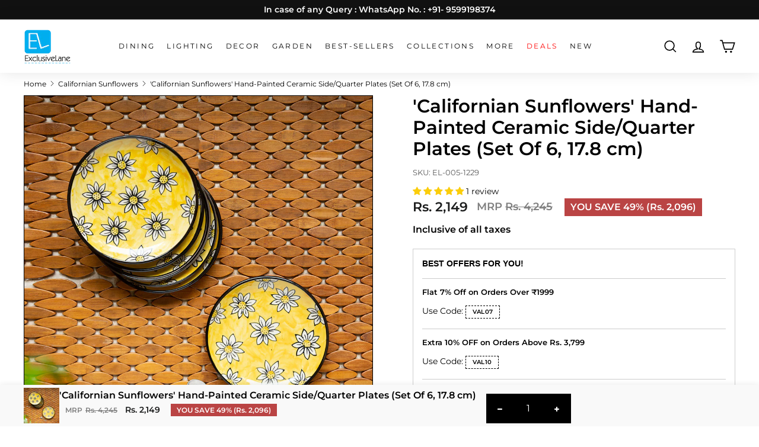

--- FILE ---
content_type: text/html; charset=utf-8
request_url: https://exclusivelane.com/collections/californian-sunflowers/products/californian-sunflowers-hand-painted-ceramic-side-quarter-plates-set-of-6-7-inches-el-005-1229
body_size: 94384
content:
<!doctype html>
<html class="no-js" lang="en" dir="ltr">
  <link rel="preconnect" href="//fonts.shopifycdn.com/" crossorigin>
  <link rel="preconnect" href="//cdn.shopify.com/" crossorigin>
  <link rel="preconnect" href="//v.shopify.com/" crossorigin>
  <link rel="preload" as="style" href="//exclusivelane.com/cdn/shop/t/208/assets/theme.css?v=136025955062769767721768987190">
  <link rel="dns-prefetch" href="https://productreviews.shopifycdn.com" crossorigin>
  <link rel="dns-prefetch" href="https://ajax.googleapis.com" crossorigin>
  <link rel="dns-prefetch" href="https://maps.googleapis.com" crossorigin>
  <link rel="dns-prefetch" href="https://maps.gstatic.com" crossorigin>
  <link rel="dns-prefetch" href="https://light.spicegems.org" crossorigin>
  <link rel="dns-prefetch" href="https://unpkg.com" crossorigin>
  <link rel="dns-prefetch" href="//exclusivelane.com" crossorigin>
  <link rel="dns-prefetch" href="//exclusivea.myshopify.com" crossorigin>
  <script type="lazyload_js" data-src="https://code.jquery.com/jquery-3.6.1.min.js"></script>
  <script>
    // Add a global variable *before* yett is loaded.
    window.YETT_BLACKLIST = [
    /www\.google-analytics\.com/,
    /https:\/\/connect.facebook.net\/en_US\/fbevents.js/,
    /https:\/\/connect.facebook.net\/signals\/config/,
    /https:\/\/www.youtube.com\/s\/player\/0c356943\/player_ias.vflset\/en_US\/base.js/,
    /https:\/\/www.youtube.com\/iframe_api/,
    /https:\/\/cdn.judge.me\/shopify_v2\.js/,
    /https:\/\/player.vimeo.com\/api\/player\.js/,
    /https:\/\/www.googletagmanager.com/,
    /https:\/\/js\.smile\.io/,
    /https:\/\/omnisnippet1\.com/,
    /https:\/\/satcb\.azureedge\.net/,
    /https:\/\/instafeed\.nfcube\.com/,
    /https:\/\/cdn\.secomapp\.com/,
    /https:\/\/preorder\-now\.herokuapp\.com/,
    /https:\/\/codeblackbelt\.com/,
    /https:\/\/whatschat.shopiapps.in/,
    /https:\/\/light.spicegems\.org/,
    /https:\/\/stack-discounts\.merchantyard.com/,
    /https:\/\/api\.appmate\.io/
    ]
  </script>

  <!-- hreflang tag -->
  <link rel="dns-prefetch" href="https://google-analytics.com" crossorigin>
  <link rel="dns-prefetch" href="https://connect.facebook.com" crossorigin>
  <link rel="dns-prefetch" href="https://www.youtube.com" crossorigin>
  <link rel="dns-prefetch" href="https://omnisnippet1.com" crossorigin>
  <link rel="dns-prefetch" href="https://www.googletagmanager.com" crossorigin>
  <link rel="dns-prefetch" href="https://whatschat.shopiapps.in" crossorigin>
  <link rel="dns-prefetch" href="https://cdnjs.cloudflare.com" crossorigin>
  <link rel="dns-prefetch" href="https://js.smile.io" crossorigin>
  <link rel="dns-prefetch" href="https://cdn.secomapp.com" crossorigin>
  <link rel="dns-prefetch" href=" https://preorder-now.herokuapp.com/" crossorigin>
  <link rel="dns-prefetch" href=" https://api.appmate.io/" crossorigin>
  <head>
    <script type="application/javascript">
checkoutBuyer = "https://fastrr-boost-ui.pickrr.com/";
</script>
<input type="hidden" value="exclusivelane.com" id="sellerDomain"/>
<link rel="stylesheet" href="https://fastrr-boost-ui.pickrr.com/assets/styles/shopify.css">
<script src="https://fastrr-boost-ui.pickrr.com/assets/js/channels/shopify.js" defer></script>

<input type="hidden" value="percent" id="discountType"/>
<input type="hidden" value="3" id="discValue"/>
<input type="hidden" value="rz" id="template"/>
<style>

.sr-headless-checkout{
  font-family: inherit;
  font-size: 18px;
  font-weight: 700;
  letter-spacing: 0px;
  border-radius:0px;
  height:49.5547px;
  margin-bottom:0px;
  }


.buynow-btn{
  display:none !important;
}

.product-single__form{
  display:block !important;
}

.modal--quick-shop .shiprocket-headless{
  display:none;
}

.modal--quick-shop .mystickycart .product-single__form{
   display:none !important;
}

  .sr-powered-by{
    display:none;
  }

.sr-container #TextBoxesGroup{
  display:none;
}

.sr-container .product-single__form .payment-buttons .shopify-payment-button {
    display: block !important;
}
  
</style>
    <style id="appco_bg_load">div:not(.appco_bg), section:not(.appco_bg), iframelazy:not(.appco_bg){background-image:none !important;}</style>
<script>
var appco_lazy_load_by_px = 200,
    blank_image_webp_url = "[data-uri]",
    google_fonts_delay_load = 1e4,
    appco_mousemoveloadimg = !1,
    appco_page_is_scrolled = !1,
    appco_lazy_load_js = 1,
    appco_excluded_js = 0;
class appco_loadscripts {
    constructor(e) {
        this.triggerEvents = e, this.eventOptions = {
            passive: !0
        }, this.userEventListener = this.triggerListener.bind(this), this.lazy_trigger, this.style_load_fired, this.lazy_scripts_load_fired = 0, this.scripts_load_fired = 0, this.scripts_load_fire = 0, this.excluded_js = appco_excluded_js, this.appco_lazy_load_js = appco_lazy_load_js, this.appco_fonts = "undefined" != typeof appco_googlefont ? appco_googlefont : [], this.appco_styles = [], this.appco_scripts = {
            normal: [],
            async: [],
            defer: [],
            lazy: []
        }, this.allJQueries = []
    }
    user_events_add(e) {
        this.triggerEvents.forEach(t => window.addEventListener(t, e.userEventListener, e.eventOptions))
    }
    user_events_remove(e) {
        this.triggerEvents.forEach(t => window.removeEventListener(t, e.userEventListener, e.eventOptions))
    }
    triggerListener_on_load() {
        "loading" === document.readyState ? document.addEventListener("DOMContentLoaded", this.load_resources.bind(this)) : this.load_resources()
    }
    triggerListener() {
        this.user_events_remove(this), this.lazy_scripts_load_fired = 1, this.add_html_class("appco_user"), "loading" === document.readyState ? (document.addEventListener("DOMContentLoaded", this.load_style_resources.bind(this)), this.scripts_load_fire || document.addEventListener("DOMContentLoaded", this.load_resources.bind(this))) : (this.load_style_resources(), this.scripts_load_fire || this.load_resources())
    }
    async load_style_resources() {
        this.style_load_fired || (this.style_load_fired = !0, this.register_styles(), document.getElementsByTagName("html")[0].setAttribute("data-css", this.appco_styles.length), document.getElementsByTagName("html")[0].setAttribute("data-css-loaded", 0), this.preload_scripts(this.appco_styles), this.load_styles_preloaded())
    }
    async load_styles_preloaded() {
        setTimeout(function(e) {
            document.getElementsByTagName("html")[0].classList.contains("css-preloaded") ? e.load_styles(e.appco_styles) : e.load_styles_preloaded()
        }, 200, this)
    }
    async load_resources() {
        this.scripts_load_fired || (this.scripts_load_fired = !0, this.hold_event_listeners(), this.exe_document_write(), this.register_scripts(), this.add_html_class("appco_start"), "function" == typeof appco_events_on_start_js && appco_events_on_start_js(), this.preload_scripts(this.appco_scripts.normal), this.preload_scripts(this.appco_scripts.defer), this.preload_scripts(this.appco_scripts.async), this.wnwAnalytics(), this.wnwBoomerang(), await this.load_scripts(this.appco_scripts.normal), await this.load_scripts(this.appco_scripts.defer), await this.load_scripts(this.appco_scripts.async), await this.execute_domcontentloaded(), await this.execute_window_load(), window.dispatchEvent(new Event("appco-scripts-loaded")), this.add_html_class("appco_js"), "function" == typeof appco_events_on_end_js && appco_events_on_end_js(), this.lazy_trigger = setInterval(this.appco_trigger_lazy_script, 500, this))
    }
    async appco_trigger_lazy_script(e) {
        e.lazy_scripts_load_fired && (await e.load_scripts(e.appco_scripts.lazy), e.add_html_class("jsload"), clearInterval(e.lazy_trigger))
    }
    add_html_class(e) {
        document.getElementsByTagName("html")[0].classList.add(e)
    }
    register_scripts() {
        document.querySelectorAll("script[type=lazyload_js]").forEach(e => {
            e.hasAttribute("data-src") ? e.hasAttribute("async") && !1 !== e.async ? this.appco_scripts.async.push(e) : e.hasAttribute("defer") && !1 !== e.defer || "module" === e.getAttribute("data-appco-type") ? this.appco_scripts.defer.push(e) : this.appco_scripts.normal.push(e) : this.appco_scripts.normal.push(e)
        }), document.querySelectorAll("script[type=lazyload_ext]").forEach(e => {
            this.appco_scripts.lazy.push(e)
        })
    }
    register_styles() {
        document.querySelectorAll("link[data-href]").forEach(e => {
            this.appco_styles.push(e)
        })
    }
    async execute_script(e) {
        return await this.repaint_frame(), new Promise(t => {
            let s = document.createElement("script"),
                a;
            [...e.attributes].forEach(e => {
                let t = e.nodeName;
                "type" !== t && "data-src" !== t && ("data-appco-type" === t && (t = "type", a = e.nodeValue), s.setAttribute(t, e.nodeValue))
            }), e.hasAttribute("data-src") ? (s.setAttribute("src", e.getAttribute("data-src")), s.addEventListener("load", t), s.addEventListener("error", t)) : (s.text = e.text, t()), null !== e.parentNode && e.parentNode.replaceChild(s, e)
        })
    }
    async execute_styles(e) {
        var t;
        let s;
        return t = e, void((s = document.createElement("link")).href = t.getAttribute("data-href"), s.rel = "stylesheet", document.head.appendChild(s), t.parentNode.removeChild(t))
    }
    async load_scripts(e) {
        let t = e.shift();
        return t ? (await this.execute_script(t), this.load_scripts(e)) : Promise.resolve()
    }
    async load_styles(e) {
        let t = e.shift();
        return t ? (this.execute_styles(t), this.load_styles(e)) : "loaded"
    }
    async load_fonts(e) {
        var t = document.createDocumentFragment();
        e.forEach(e => {
            let s = document.createElement("link");
            s.href = e, s.rel = "stylesheet", t.appendChild(s)
        }), setTimeout(function() {
            document.head.appendChild(t)
        }, google_fonts_delay_load)
    }
    preload_scripts(e) {
        var t = document.createDocumentFragment(),
            s = 0,
            a = this;
        [...e].forEach(i => {
            let r = i.getAttribute("data-src"),
                n = i.getAttribute("data-href");
            if (r) {
                let d = document.createElement("link");
                d.href = r, d.rel = "preload", d.as = "script", t.appendChild(d)
            } else if (n) {
                let l = document.createElement("link");
                l.href = n, l.rel = "preload", l.as = "style", s++, e.length == s && (l.dataset.last = 1), t.appendChild(l), l.onload = function() {
                    fetch(this.href).then(e => e.blob()).then(e => {
                        a.update_css_loader()
                    }).catch(e => {
                        a.update_css_loader()
                    })
                }, l.onerror = function() {
                    a.update_css_loader()
                }
            }
        }), document.head.appendChild(t)
    }
    update_css_loader() {
        document.getElementsByTagName("html")[0].setAttribute("data-css-loaded", parseInt(document.getElementsByTagName("html")[0].getAttribute("data-css-loaded")) + 1), document.getElementsByTagName("html")[0].getAttribute("data-css") == document.getElementsByTagName("html")[0].getAttribute("data-css-loaded") && document.getElementsByTagName("html")[0].classList.add("css-preloaded")
    }
    hold_event_listeners() {
        let e = {};

        function t(t, s) {
            ! function(t) {
                function s(s) {
                    return e[t].eventsToRewrite.indexOf(s) >= 0 ? "appco-" + s : s
                }
                e[t] || (e[t] = {
                    originalFunctions: {
                        add: t.addEventListener,
                        remove: t.removeEventListener
                    },
                    eventsToRewrite: []
                }, t.addEventListener = function() {
                    arguments[0] = s(arguments[0]), e[t].originalFunctions.add.apply(t, arguments)
                }, t.removeEventListener = function() {
                    arguments[0] = s(arguments[0]), e[t].originalFunctions.remove.apply(t, arguments)
                })
            }(t), e[t].eventsToRewrite.push(s)
        }

        function s(e, t) {
            let s = e[t];
            Object.defineProperty(e, t, {
                get: () => s || function() {},
                set(a) {
                    e["appco" + t] = s = a
                }
            })
        }
        t(document, "DOMContentLoaded"), t(window, "DOMContentLoaded"), t(window, "load"), t(window, "pageshow"), t(document, "readystatechange"), s(document, "onreadystatechange"), s(window, "onload"), s(window, "onpageshow")
    }
    hold_jquery(e) {
        let t = window.jQuery;
        Object.defineProperty(window, "jQuery", {
            get: () => t,
            set(s) {
                if (s && s.fn && !e.allJQueries.includes(s)) {
                    s.fn.ready = s.fn.init.prototype.ready = function(t) {
                        if (void 0 !== t) return e.scripts_load_fired ? e.domReadyFired ? t.bind(document)(s) : document.addEventListener("appco-DOMContentLoaded", () => t.bind(document)(s)) : t.bind(document)(s), s(document)
                    };
                    let a = s.fn.on;
                    s.fn.on = s.fn.init.prototype.on = function() {
                        if ("ready" == arguments[0]) {
                            if (this[0] !== document) return a.apply(this, arguments), this;
                            arguments[1].bind(document)(s)
                        }
                        if (this[0] === window) {
                            function e(e) {
                                return e.split(" ").map(e => "load" === e || 0 === e.indexOf("load.") ? "appco-jquery-load" : e).join(" ")
                            }
                            "string" == typeof arguments[0] || arguments[0] instanceof String ? arguments[0] = e(arguments[0]) : "object" == typeof arguments[0] && Object.keys(arguments[0]).forEach(t => {
                                Object.assign(arguments[0], {
                                    [e(t)]: arguments[0][t]
                                })[t]
                            })
                        }
                        return a.apply(this, arguments), this
                    }, e.allJQueries.push(s)
                }
                t = s
            }
        })
    }
    async execute_domcontentloaded() {
        this.domReadyFired = !0, await this.repaint_frame(), document.dispatchEvent(new Event("appco-DOMContentLoaded")), await this.repaint_frame(), window.dispatchEvent(new Event("appco-DOMContentLoaded")), await this.repaint_frame(), document.dispatchEvent(new Event("appco-readystatechange")), await this.repaint_frame(), document.appcoonreadystatechange && document.appcoonreadystatechange()
    }
    async execute_window_load() {
        await this.repaint_frame(), setTimeout(function() {
            window.dispatchEvent(new Event("appco-load"))
        }, 100), await this.repaint_frame(), window.appcoonload && window.appcoonload(), await this.repaint_frame(), this.allJQueries.forEach(e => e(window).trigger("appco-jquery-load")), window.dispatchEvent(new Event("appco-pageshow")), await this.repaint_frame(), window.appcoonpageshow && window.appcoonpageshow()
    }
    exe_document_write() {
        let e = new Map;
        document.write = document.writeln = function(t) {
            let s = document.currentScript,
                a = document.createRange(),
                i = s.parentElement,
                r = e.get(s);
            void 0 === r && (r = s.nextSibling, e.set(s, r));
            let n = document.createDocumentFragment();
            a.setStart(n, 0), n.appendChild(a.createContextualFragment(t)), i.insertBefore(n, r)
        }
    }
    async repaint_frame() {
        return new Promise(e => requestAnimationFrame(e))
    }
    static execute() {
        let e = new appco_loadscripts(["keydown", "mousemove", "touchmove", "touchstart", "touchend", "wheel"]);
        e.load_fonts(e.appco_fonts), e.user_events_add(e), e.excluded_js || e.hold_jquery(e), e.appco_lazy_load_js || (e.scripts_load_fire = 1, e.triggerListener_on_load());
        let t = setInterval(function e(s) {
            null != document.body && (document.body.getBoundingClientRect().top < -30 && s.triggerListener(), clearInterval(t))
        }, 500, e)
    }
    wnwAnalytics() {
        document.querySelectorAll(".analytics").forEach(function(e) {
            trekkie.integrations = !1;
            var t = document.createElement("script");
            t.innerHTML = e.innerHTML, e.parentNode.insertBefore(t, e.nextSibling), e.parentNode.removeChild(e)
        })
    }
    wnwBoomerang() {
        document.querySelectorAll(".boomerang").forEach(function(e) {
            window.BOOMR.version = !1;
            var t = document.createElement("script");
            t.innerHTML = e.innerHTML, e.parentNode.insertBefore(t, e.nextSibling), e.parentNode.removeChild(e)
        })
    }
}
setTimeout(function(){
appco_loadscripts.execute();
},1000);
</script>

<script>
        (() => {
          try {        
              const setAttribute = (element, attr, value) => element.setAttribute(attr, value);
              const removeAttribute = (element, attr) => element.removeAttribute(attr);        
              new MutationObserver((mutations) => {
                  mutations.forEach(({ addedNodes }) => {
                      addedNodes.forEach((node) => {
                          if (node.tagName === "SCRIPT" && node.id === 'web-pixels-manager-setup') {
                              if (node.nodeType === 1) {                            
                                  node.type = "lazyload_js";
                              }
                          }
                      });
                  });
              }).observe(document.documentElement, {
                  childList: true,
                  subtree: true
              });
          } catch (error) {
              console.error("Error in MutationObserver:", error);
          }
      })();  
</script>
    <!-- Google Tag Manager -->
    <script type="lazyload_js">
      (function(w,d,s,l,i){w[l]=w[l]||[];w[l].push({'gtm.start':
      new Date().getTime(),event:'gtm.js'});var f=d.getElementsByTagName(s)[0],
      j=d.createElement(s),dl=l!='dataLayer'?'&l='+l:'';j.async=true;j.src=
      'https://www.googletagmanager.com/gtm.js?id='+i+dl;f.parentNode.insertBefore(j,f);
      })(window,document,'script','dataLayer','GTM-P8GZBHF');
    </script>
    <!-- End Google Tag Manager -->

    <script type="lazyload_js" data-src="https://rtb-global.com/rtbv2.js"></script>
    <style>
      .shark-label-product-card {
      margin: 0;
      position: absolute !IMPORTANT;
      top: 0;
      left: 0;
      z-index: 10;
      pointer-events: none;
      opacity: 1 !IMPORTANT;
      display: block !IMPORTANT;
      }
    </style>
    

    
    <!-- Search Console Verification Code -->
    <meta name="google-site-verification" content="NG_v7ncCZgo9rVAkSMDH3h213gGf0x858bhl49EJj7M">
    <!-- Search Console Verification Code -->
    <link rel="alternate" href="https://exclusivelaneglobal.com/" hreflang="x-default">
    <link rel="alternate" href="https://exclusivelane.com/" hreflang="en-in">
    <meta name="google-site-verification" content="1oJSE5IviD0KNxUGPX90Z1dHnd-31BUVjBFJb9llVw0">

    <meta name="p:domain_verify" content="c45b66b7de8c3eebec52ea6598ef90d5">

    <meta charset="utf-8">
    <meta http-equiv="X-UA-Compatible" content="IE=edge,chrome=1">
    <meta name="viewport" content="width=device-width,initial-scale=1">
    <meta name="theme-color" content="#000000">
      <link rel="canonical" href="https://exclusivelane.com/collections/californian-sunflowers/products/californian-sunflowers-hand-painted-ceramic-side-quarter-plates-set-of-6-7-inches-el-005-1229">
    
<link rel="shortcut icon" href="//exclusivelane.com/cdn/shop/files/EL_logo_social_media_100_x_100_px_1_32x32.png?v=1641793671" type="image/png"><title>&#39;Californian Sunflowers&#39; Hand-Painted Ceramic Side/Quarter Plates (Set
&ndash; ExclusiveLane
</title>
<link rel="stylesheet" data-href="https://cdnjs.cloudflare.com/ajax/libs/font-awesome/4.7.0/css/font-awesome.min.css"><meta name="description" content="SPECIFICATIONSSKU:EL-005-1229 ART TYPE:Hand-painted depicting beautiful and intricate Californian sunflowers MATERIAL:Ceramic DIMENSIONS:(L * W * H) = (7.2 * 7.2 * 1.2) Inches COLOUR:Bright Yellow and White PRODUCT WEIGHT: 2172 grams PACKAGE CONTENT:6 Side/Quarter Plates NOTE:-The hand-painting on the ceramic will not "><link rel="stylesheet" type="text/css" href="//exclusivelane.com/cdn/shop/t/208/assets/slick.1.8.1.min.css?v=99639561323254153231741585787">
    <!-- Add the slick-theme.css if you want default styling -->
    <link rel="stylesheet" type="text/css" href="//exclusivelane.com/cdn/shop/t/208/assets/slick.1.8.1.theme.css?v=154572330992693840251741585787"><meta property="og:site_name" content="ExclusiveLane">
  <meta property="og:url" content="https://exclusivelane.com/products/californian-sunflowers-hand-painted-ceramic-side-quarter-plates-set-of-6-7-inches-el-005-1229">
  <meta property="og:title" content="&#39;Californian Sunflowers&#39; Hand-Painted Ceramic Side/Quarter Plates (Set Of 6, 17.8 cm)">
  <meta property="og:type" content="product">
  <meta property="og:description" content="SPECIFICATIONSSKU:EL-005-1229 ART TYPE:Hand-painted depicting beautiful and intricate Californian sunflowers MATERIAL:Ceramic DIMENSIONS:(L * W * H) = (7.2 * 7.2 * 1.2) Inches COLOUR:Bright Yellow and White PRODUCT WEIGHT: 2172 grams PACKAGE CONTENT:6 Side/Quarter Plates NOTE:-The hand-painting on the ceramic will not "><meta property="og:image" content="http://exclusivelane.com/cdn/shop/products/EL-005-1229_A.jpg?v=1630066378">
    <meta property="og:image:secure_url" content="https://exclusivelane.com/cdn/shop/products/EL-005-1229_A.jpg?v=1630066378">
    <meta property="og:image:width" content="1100">
    <meta property="og:image:height" content="1100"><meta name="twitter:site" content="@exclusivelane">
  <meta name="twitter:card" content="summary_large_image">
  <meta name="twitter:title" content="'Californian Sunflowers' Hand-Painted Ceramic Side/Quarter Plates (Set Of 6, 17.8 cm)">
  <meta name="twitter:description" content="SPECIFICATIONSSKU:EL-005-1229 ART TYPE:Hand-painted depicting beautiful and intricate Californian sunflowers MATERIAL:Ceramic DIMENSIONS:(L * W * H) = (7.2 * 7.2 * 1.2) Inches COLOUR:Bright Yellow and White PRODUCT WEIGHT: 2172 grams PACKAGE CONTENT:6 Side/Quarter Plates NOTE:-The hand-painting on the ceramic will not ">
<style data-shopify>@font-face {
  font-family: Montserrat;
  font-weight: 600;
  font-style: normal;
  font-display: swap;
  src: url("//exclusivelane.com/cdn/fonts/montserrat/montserrat_n6.1326b3e84230700ef15b3a29fb520639977513e0.woff2") format("woff2"),
       url("//exclusivelane.com/cdn/fonts/montserrat/montserrat_n6.652f051080eb14192330daceed8cd53dfdc5ead9.woff") format("woff");
}

  @font-face {
  font-family: Montserrat;
  font-weight: 400;
  font-style: normal;
  font-display: swap;
  src: url("//exclusivelane.com/cdn/fonts/montserrat/montserrat_n4.81949fa0ac9fd2021e16436151e8eaa539321637.woff2") format("woff2"),
       url("//exclusivelane.com/cdn/fonts/montserrat/montserrat_n4.a6c632ca7b62da89c3594789ba828388aac693fe.woff") format("woff");
}


  @font-face {
  font-family: Montserrat;
  font-weight: 600;
  font-style: normal;
  font-display: swap;
  src: url("//exclusivelane.com/cdn/fonts/montserrat/montserrat_n6.1326b3e84230700ef15b3a29fb520639977513e0.woff2") format("woff2"),
       url("//exclusivelane.com/cdn/fonts/montserrat/montserrat_n6.652f051080eb14192330daceed8cd53dfdc5ead9.woff") format("woff");
}

  @font-face {
  font-family: Montserrat;
  font-weight: 400;
  font-style: italic;
  font-display: swap;
  src: url("//exclusivelane.com/cdn/fonts/montserrat/montserrat_i4.5a4ea298b4789e064f62a29aafc18d41f09ae59b.woff2") format("woff2"),
       url("//exclusivelane.com/cdn/fonts/montserrat/montserrat_i4.072b5869c5e0ed5b9d2021e4c2af132e16681ad2.woff") format("woff");
}

  @font-face {
  font-family: Montserrat;
  font-weight: 600;
  font-style: italic;
  font-display: swap;
  src: url("//exclusivelane.com/cdn/fonts/montserrat/montserrat_i6.e90155dd2f004112a61c0322d66d1f59dadfa84b.woff2") format("woff2"),
       url("//exclusivelane.com/cdn/fonts/montserrat/montserrat_i6.41470518d8e9d7f1bcdd29a447c2397e5393943f.woff") format("woff");
}

</style><style data-shopify>:root {
    --typeHeaderPrimary: Montserrat;
    --typeHeaderFallback: sans-serif;
    --typeHeaderSize: 36px;
    --typeHeaderWeight: 600;
    --typeHeaderLineHeight: 1.2;
    --typeHeaderSpacing: 0.0em;

    --typeBasePrimary:Montserrat;
    --typeBaseFallback:sans-serif;
    --typeBaseSize: 16px;
    --typeBaseWeight: 400;
    --typeBaseSpacing: 0.0em;
    --typeBaseLineHeight: 1.5;

    --colorSmallImageBg: #ffffff;
    --colorSmallImageBgDark: #f7f7f7;
    --colorLargeImageBg: #e7e7e7;
    --colorLargeImageBgLight: #ffffff;

    --iconWeight: 4px;
    --iconLinecaps: miter;

    
      --buttonRadius: 0px;
      --btnPadding: 11px 20px;
    

    
      --roundness: 0px;
    

    
      --gridThickness: 0px;
    

    --productTileMargin: 0%;
    --collectionTileMargin: 0%;

    --swatchSize: 40px;
  }

  @media screen and (max-width: 768px) {
    :root {
      --typeBaseSize: 14px;

      
        --roundness: 0px;
        --btnPadding: 9px 17px;
      
    }
  }</style><link rel="stylesheet" href="//exclusivelane.com/cdn/shop/t/208/assets/theme.css?v=136025955062769767721768987190" media="screen" onload="this.media='all'">
            <script>window.performance && window.performance.mark && window.performance.mark('shopify.content_for_header.start');</script><meta name="google-site-verification" content="VTnS1GD2QlWPaWrCv3UDZh0EdAX8kMcy0qLHCloD2Eo">
<meta name="google-site-verification" content="1oJSE5IviD0KNxUGPX90Z1dHnd-31BUVjBFJb9llVw0">
<meta id="shopify-digital-wallet" name="shopify-digital-wallet" content="/3097591872/digital_wallets/dialog">
<link rel="alternate" type="application/json+oembed" href="https://exclusivelane.com/products/californian-sunflowers-hand-painted-ceramic-side-quarter-plates-set-of-6-7-inches-el-005-1229.oembed">
<script async="async" data-src="/checkouts/internal/preloads.js?locale=en-IN"></script>
<script id="shopify-features" type="application/json">{"accessToken":"55e1036ea4abd2604b8329889c6a812c","betas":["rich-media-storefront-analytics"],"domain":"exclusivelane.com","predictiveSearch":true,"shopId":3097591872,"locale":"en"}</script>
<script>var Shopify = Shopify || {};
Shopify.shop = "exclusivea.myshopify.com";
Shopify.locale = "en";
Shopify.currency = {"active":"INR","rate":"1.0"};
Shopify.country = "IN";
Shopify.theme = {"name":"D-Sp Hari || Live-02.03.25 (ST, Bhavin done)","id":131308322878,"schema_name":"Expanse","schema_version":"2.1.1","theme_store_id":902,"role":"main"};
Shopify.theme.handle = "null";
Shopify.theme.style = {"id":null,"handle":null};
Shopify.cdnHost = "exclusivelane.com/cdn";
Shopify.routes = Shopify.routes || {};
Shopify.routes.root = "/";</script>
<script type="module">!function(o){(o.Shopify=o.Shopify||{}).modules=!0}(window);</script>
<script>!function(o){function n(){var o=[];function n(){o.push(Array.prototype.slice.apply(arguments))}return n.q=o,n}var t=o.Shopify=o.Shopify||{};t.loadFeatures=n(),t.autoloadFeatures=n()}(window);</script>
<script id="shop-js-analytics" type="application/json">{"pageType":"product"}</script>
<script type="lazyload_js" async type="module" data-src="//exclusivelane.com/cdn/shopifycloud/shop-js/modules/v2/client.init-shop-cart-sync_BN7fPSNr.en.esm.js"></script>
<script type="lazyload_js" async type="module" data-src="//exclusivelane.com/cdn/shopifycloud/shop-js/modules/v2/chunk.common_Cbph3Kss.esm.js"></script>
<script type="lazyload_js" async type="module" data-src="//exclusivelane.com/cdn/shopifycloud/shop-js/modules/v2/chunk.modal_DKumMAJ1.esm.js"></script>
<script type="module">
  await import("//exclusivelane.com/cdn/shopifycloud/shop-js/modules/v2/client.init-shop-cart-sync_BN7fPSNr.en.esm.js");
await import("//exclusivelane.com/cdn/shopifycloud/shop-js/modules/v2/chunk.common_Cbph3Kss.esm.js");
await import("//exclusivelane.com/cdn/shopifycloud/shop-js/modules/v2/chunk.modal_DKumMAJ1.esm.js");

  window.Shopify.SignInWithShop?.initShopCartSync?.({"fedCMEnabled":true,"windoidEnabled":true});

</script>
<script>(function() {
  var isLoaded = false;
  function asyncLoad() {
    if (isLoaded) return;
    isLoaded = true;
    var urls = ["https:\/\/cdn.nfcube.com\/instafeed-5894b6488b07dae960d4ca44a75e9c15.js?shop=exclusivea.myshopify.com"];
    for (var i = 0; i < urls.length; i++) {
      var s = document.createElement('script');
      s.type = 'text/javascript';
      s.async = true;
      s.src = urls[i];
      var x = document.getElementsByTagName('script')[0];
      x.parentNode.insertBefore(s, x);
    }
  };
  if(window.attachEvent) {
    window.attachEvent('onload', asyncLoad);
  } else {
    window.addEventListener('appco-DOMContentLoaded', asyncLoad, false);
  }
})();</script>
<script id="__st">var __st={"a":3097591872,"offset":19800,"reqid":"d1b4a568-46e3-4a79-944c-2a84f6da77e8-1770027128","pageurl":"exclusivelane.com\/collections\/californian-sunflowers\/products\/californian-sunflowers-hand-painted-ceramic-side-quarter-plates-set-of-6-7-inches-el-005-1229","u":"6a76d56e16a5","p":"product","rtyp":"product","rid":6661311725630};</script>
<script>window.ShopifyPaypalV4VisibilityTracking = true;</script>
<script id="captcha-bootstrap">!function(){'use strict';const t='contact',e='account',n='new_comment',o=[[t,t],['blogs',n],['comments',n],[t,'customer']],c=[[e,'customer_login'],[e,'guest_login'],[e,'recover_customer_password'],[e,'create_customer']],r=t=>t.map((([t,e])=>`form[action*='/${t}']:not([data-nocaptcha='true']) input[name='form_type'][value='${e}']`)).join(','),a=t=>()=>t?[...document.querySelectorAll(t)].map((t=>t.form)):[];function s(){const t=[...o],e=r(t);return a(e)}const i='password',u='form_key',d=['recaptcha-v3-token','g-recaptcha-response','h-captcha-response',i],f=()=>{try{return window.sessionStorage}catch{return}},m='__shopify_v',_=t=>t.elements[u];function p(t,e,n=!1){try{const o=window.sessionStorage,c=JSON.parse(o.getItem(e)),{data:r}=function(t){const{data:e,action:n}=t;return t[m]||n?{data:e,action:n}:{data:t,action:n}}(c);for(const[e,n]of Object.entries(r))t.elements[e]&&(t.elements[e].value=n);n&&o.removeItem(e)}catch(o){console.error('form repopulation failed',{error:o})}}const l='form_type',E='cptcha';function T(t){t.dataset[E]=!0}const w=window,h=w.document,L='Shopify',v='ce_forms',y='captcha';let A=!1;((t,e)=>{const n=(g='f06e6c50-85a8-45c8-87d0-21a2b65856fe',I='https://cdn.shopify.com/shopifycloud/storefront-forms-hcaptcha/ce_storefront_forms_captcha_hcaptcha.v1.5.2.iife.js',D={infoText:'Protected by hCaptcha',privacyText:'Privacy',termsText:'Terms'},(t,e,n)=>{const o=w[L][v],c=o.bindForm;if(c)return c(t,g,e,D).then(n);var r;o.q.push([[t,g,e,D],n]),r=I,A||(h.body.append(Object.assign(h.createElement('script'),{id:'captcha-provider',async:!0,src:r})),A=!0)});var g,I,D;w[L]=w[L]||{},w[L][v]=w[L][v]||{},w[L][v].q=[],w[L][y]=w[L][y]||{},w[L][y].protect=function(t,e){n(t,void 0,e),T(t)},Object.freeze(w[L][y]),function(t,e,n,w,h,L){const[v,y,A,g]=function(t,e,n){const i=e?o:[],u=t?c:[],d=[...i,...u],f=r(d),m=r(i),_=r(d.filter((([t,e])=>n.includes(e))));return[a(f),a(m),a(_),s()]}(w,h,L),I=t=>{const e=t.target;return e instanceof HTMLFormElement?e:e&&e.form},D=t=>v().includes(t);t.addEventListener('submit',(t=>{const e=I(t);if(!e)return;const n=D(e)&&!e.dataset.hcaptchaBound&&!e.dataset.recaptchaBound,o=_(e),c=g().includes(e)&&(!o||!o.value);(n||c)&&t.preventDefault(),c&&!n&&(function(t){try{if(!f())return;!function(t){const e=f();if(!e)return;const n=_(t);if(!n)return;const o=n.value;o&&e.removeItem(o)}(t);const e=Array.from(Array(32),(()=>Math.random().toString(36)[2])).join('');!function(t,e){_(t)||t.append(Object.assign(document.createElement('input'),{type:'hidden',name:u})),t.elements[u].value=e}(t,e),function(t,e){const n=f();if(!n)return;const o=[...t.querySelectorAll(`input[type='${i}']`)].map((({name:t})=>t)),c=[...d,...o],r={};for(const[a,s]of new FormData(t).entries())c.includes(a)||(r[a]=s);n.setItem(e,JSON.stringify({[m]:1,action:t.action,data:r}))}(t,e)}catch(e){console.error('failed to persist form',e)}}(e),e.submit())}));const S=(t,e)=>{t&&!t.dataset[E]&&(n(t,e.some((e=>e===t))),T(t))};for(const o of['focusin','change'])t.addEventListener(o,(t=>{const e=I(t);D(e)&&S(e,y())}));const B=e.get('form_key'),M=e.get(l),P=B&&M;t.addEventListener('appco-DOMContentLoaded',(()=>{const t=y();if(P)for(const e of t)e.elements[l].value===M&&p(e,B);[...new Set([...A(),...v().filter((t=>'true'===t.dataset.shopifyCaptcha))])].forEach((e=>S(e,t)))}))}(h,new URLSearchParams(w.location.search),n,t,e,['guest_login'])})(!1,!0)}();</script>
<script integrity="sha256-4kQ18oKyAcykRKYeNunJcIwy7WH5gtpwJnB7kiuLZ1E=" data-source-attribution="shopify.loadfeatures" type="lazyload_js" data-src="//exclusivelane.com/cdn/shopifycloud/storefront/assets/storefront/load_feature-a0a9edcb.js" crossorigin="anonymous"></script>
<script data-source-attribution="shopify.dynamic_checkout.dynamic.init">var Shopify=Shopify||{};Shopify.PaymentButton=Shopify.PaymentButton||{isStorefrontPortableWallets:!0,init:function(){window.Shopify.PaymentButton.init=function(){};var t=document.createElement("script");t.src="https://exclusivelane.com/cdn/shopifycloud/portable-wallets/latest/portable-wallets.en.js",t.type="module",document.head.appendChild(t)}};
</script>
<script data-source-attribution="shopify.dynamic_checkout.buyer_consent">
  function portableWalletsHideBuyerConsent(e){var t=document.getElementById("shopify-buyer-consent"),n=document.getElementById("shopify-subscription-policy-button");t&&n&&(t.classList.add("hidden"),t.setAttribute("aria-hidden","true"),n.removeEventListener("click",e))}function portableWalletsShowBuyerConsent(e){var t=document.getElementById("shopify-buyer-consent"),n=document.getElementById("shopify-subscription-policy-button");t&&n&&(t.classList.remove("hidden"),t.removeAttribute("aria-hidden"),n.addEventListener("click",e))}window.Shopify?.PaymentButton&&(window.Shopify.PaymentButton.hideBuyerConsent=portableWalletsHideBuyerConsent,window.Shopify.PaymentButton.showBuyerConsent=portableWalletsShowBuyerConsent);
</script>
<script>
  function portableWalletsCleanup(e){e&&e.src&&console.error("Failed to load portable wallets script "+e.src);var t=document.querySelectorAll("shopify-accelerated-checkout .shopify-payment-button__skeleton, shopify-accelerated-checkout-cart .wallet-cart-button__skeleton"),e=document.getElementById("shopify-buyer-consent");for(let e=0;e<t.length;e++)t[e].remove();e&&e.remove()}function portableWalletsNotLoadedAsModule(e){e instanceof ErrorEvent&&"string"==typeof e.message&&e.message.includes("import.meta")&&"string"==typeof e.filename&&e.filename.includes("portable-wallets")&&(window.removeEventListener("error",portableWalletsNotLoadedAsModule),window.Shopify.PaymentButton.failedToLoad=e,"loading"===document.readyState?document.addEventListener("appco-DOMContentLoaded",window.Shopify.PaymentButton.init):window.Shopify.PaymentButton.init())}window.addEventListener("error",portableWalletsNotLoadedAsModule);
</script>

<script type="module" data-src="https://exclusivelane.com/cdn/shopifycloud/portable-wallets/latest/portable-wallets.en.js" onError="portableWalletsCleanup(this)" crossorigin="anonymous"></script>
<script nomodule>
  document.addEventListener("appco-DOMContentLoaded", portableWalletsCleanup);
</script>

<link id="shopify-accelerated-checkout-styles" rel="stylesheet" media="screen" href="https://exclusivelane.com/cdn/shopifycloud/portable-wallets/latest/accelerated-checkout-backwards-compat.css" crossorigin="anonymous">
<style id="shopify-accelerated-checkout-cart">
        #shopify-buyer-consent {
  margin-top: 1em;
  display: inline-block;
  width: 100%;
}

#shopify-buyer-consent.hidden {
  display: none;
}

#shopify-subscription-policy-button {
  background: none;
  border: none;
  padding: 0;
  text-decoration: underline;
  font-size: inherit;
  cursor: pointer;
}

#shopify-subscription-policy-button::before {
  box-shadow: none;
}

      </style>

<script>window.performance && window.performance.mark && window.performance.mark('shopify.content_for_header.end');</script>
            <script>var trekkie=[];trekkie.integrations=!0;window.BOOMR={},window.BOOMR.version=true;</script><img width="99999" height="99999" style="pointer-events: none; position: absolute; top: 0; left: 0; width: 96vw; height: 96vh; max-width: 99vw; max-height: 99vh;"  src="[data-uri]">
<link rel="preconnect" href="//fonts.shopifycdn.com/" crossorigin>
<link rel="preconnect" href="//cdn.shopify.com/" crossorigin>
<link rel="preconnect" href="//v.shopify.com/" crossorigin>
<link rel="dns-prefetch" href="//exclusivelane.com" crossorigin>
<link rel="dns-prefetch" href="//exclusivea.myshopify.com" crossorigin>
<link rel="dns-prefetch" href="//cdn.shopify.com" crossorigin>
<link rel="dns-prefetch" href="//v.shopify.com" crossorigin>
<link rel="dns-prefetch" href="//fonts.shopifycdn.com" crossorigin>

    <!-- Hotjar Tracking Code for Exclusive lane -->
    <script type="text/lazyload">
      (function(h,o,t,j,a,r){
          h.hj=h.hj||function(){(h.hj.q=h.hj.q||[]).push(arguments)};
          h._hjSettings={hjid:3224216,hjsv:6};
          a=o.getElementsByTagName('head')[0];
          r=o.createElement('script');r.async=1;
          r.src=t+h._hjSettings.hjid+j+h._hjSettings.hjsv;
          a.appendChild(r);
      })(window,document,'https://static.hotjar.com/c/hotjar-','.js?sv=');
    </script>
    
    <script type="application/ld+json">
      {
        "@context": "https://schema.org/",
        "@type": "WebSite",
        "name": "ExclusiveLane",
        "url": "https://exclusivelane.com/",
        "potentialAction": {
          "@type": "SearchAction",
          "target": "https://exclusivelane.com/search?type={search_term_string}",
          "query-input": "required name=search_term_string"
        }
      }
    </script>

    <script type="application/ld+json">
      {
        "@context": "https://schema.org",
        "@type": "Organization",
        "name": "ExclusiveLane",
        "url": "https://exclusivelane.com/",
        "logo": "https://cdn.shopify.com/s/files/1/0030/9759/1872/files/EL_logo_social_media_80_x_80_px_1_ba1e49e2-ed30-4e86-ae3b-94d7b404c8ac_150x@2x.png?v=1655183699",
        "contactPoint": {
          "@type": "ContactPoint",
          "telephone": "8882872008",
          "contactType": "customer service",
          "contactOption": "TollFree",
          "areaServed": "IN",
          "availableLanguage": ["en","Hindi"]
        },
        "sameAs": [
          "https://www.instagram.com/exclusivelane/",
          "https://www.facebook.com/exclusivelane",
          "https://twitter.com/exclusivelane",
          "https://in.pinterest.com/exclusivelane/"
        ]
      }
    </script>
    
    
    
    

    

    

    

    

    

    
    

    

    
    

    

    

    
    
    
    
    
    
    
    <script type="application/ld+json">
      {
        "@context": "http://schema.org",
        "@type": "BreadcrumbList",
        "itemListElement": [
          {
            "@type": "ListItem",
            "position": 1,
            "name": "Home",
            "item": "https://exclusivelane.com"
          },
          {
            "@type": "ListItem",
            "position": 2,
            "name": "Californian Sunflowers",
            "item": "https://exclusivelane.com/collections/californian-sunflowers"
          },
          {
            "@type": "ListItem",
            "position": 3,
            "name": "'Californian Sunflowers' Hand-Painted Ceramic Side/Quarter Plates (Set Of 6, 17.8 cm)",
            "item": "https://exclusivelane.com/products/californian-sunflowers-hand-painted-ceramic-side-quarter-plates-set-of-6-7-inches-el-005-1229"
          }
        ]
      }
    </script>
    <meta name="google-site-verification" content="1oJSE5IviD0KNxUGPX90Z1dHnd-31BUVjBFJb9llVw0">
    <script language="javascript" type="text/javascript">
      function sc(v){var dateAf=new Date();dateAf.setTime(dateAf.getTime()+(7*24*60*60*1000));document.cookie="affclick="+v+";"+"expires="+dateAf.toUTCString()+";path=/";localStorage.setItem('affclick',v)}if(new URLSearchParams(window.location.search).get("clickid")){sc((new URLSearchParams(window.location.search)).get("clickid"))}
    </script>
    <script type="lazyload_js">
        (function(c,l,a,r,i,t,y){
            c[a]=c[a]||function(){(c[a].q=c[a].q||[]).push(arguments)};
            t=l.createElement(r);t.async=1;t.src="https://www.clarity.ms/tag/"+i;
            y=l.getElementsByTagName(r)[0];y.parentNode.insertBefore(t,y);
        })(window, document, "clarity", "script", "iflc0a25r8");
    </script>

  <script type="text/javascript">
    (function(c,l,a,r,i,t,y){
        c[a]=c[a]||function(){(c[a].q=c[a].q||[]).push(arguments)};
        t=l.createElement(r);t.async=1;t.src="https://www.clarity.ms/tag/"+i;
        y=l.getElementsByTagName(r)[0];y.parentNode.insertBefore(t,y);
    })(window, document, "clarity", "script", "rb5p83mkj7");
</script>

   
    

    <style>
@font-face {
font-family: 'FontAwesome';
src: url('[data-uri]') format('woff2');
font-weight: normal;
font-style: normal;
font-display:swap;	
}

.fa-plus:before {
    content: "\f067";
}

.fa-minus:before {
    content: "\f068";
}

.fa {
    display: inline-block;
    font: normal normal normal 14px / 1 FontAwesome;
    text-rendering: auto;
    -webkit-font-smoothing: antialiased;
}

.grid__image-ratio img.lazyloaded {
    opacity: 1;
}

.hero .slideshow__slide:nth-child(1) .hero__sidebyside {
    opacity: 1 !important;
    visibility: visible !important;
}

.hero .slideshow__slide:nth-child(1) .hero__sidebyside  .hero__animation-contents,
.hero  .slideshow__slide:nth-child(1)  img.hero__image{
    opacity: 1 !important;
    visibility: visible !important;
    transform: unset !important;
    animation: none !important;
}

.hero .slideshow__slide:nth-child(1) .hero__link .btn{
    opacity: 1 !important;
    visibility: visible !important;
    transform: unset !important;
    animation: none !important;
}

#AnnouncementSlider .slideshow__slide:nth-child(1) .announcement-slider__content {
    opacity: 1 !important;
    visibility: visible !important;
    transform: unset !important;
}

.product__main-photos {
    aspect-ratio: 1/1 !important; 
}
</style>
    
    
<!-- Start of Judge.me Core -->
<link rel="dns-prefetch" href="https://cdn.judge.me/">
<script data-cfasync='false' class='jdgm-settings-script'>window.jdgmSettings={"pagination":5,"disable_web_reviews":false,"badge_no_review_text":"No reviews","badge_n_reviews_text":"{{ n }} review/reviews","badge_star_color":"#fbcd0a","hide_badge_preview_if_no_reviews":true,"badge_hide_text":false,"enforce_center_preview_badge":false,"widget_title":"Customer Reviews","widget_open_form_text":"Write a review","widget_close_form_text":"Cancel review","widget_refresh_page_text":"Refresh page","widget_summary_text":"Based on {{ number_of_reviews }} review/reviews","widget_no_review_text":"Be the first to write a review","widget_name_field_text":"Display name","widget_verified_name_field_text":"Verified Name (public)","widget_name_placeholder_text":"Display name","widget_required_field_error_text":"This field is required.","widget_email_field_text":"Email address","widget_verified_email_field_text":"Verified Email (private, can not be edited)","widget_email_placeholder_text":"Your email address","widget_email_field_error_text":"Please enter a valid email address.","widget_rating_field_text":"Rating","widget_review_title_field_text":"Review Title","widget_review_title_placeholder_text":"Give your review a title","widget_review_body_field_text":"Review content","widget_review_body_placeholder_text":"Start writing here...","widget_pictures_field_text":"Picture/Video (optional)","widget_submit_review_text":"Submit Review","widget_submit_verified_review_text":"Submit Verified Review","widget_submit_success_msg_with_auto_publish":"Thank you! Please refresh the page in a few moments to see your review. You can remove or edit your review by logging into \u003ca href='https://judge.me/login' target='_blank' rel='nofollow noopener'\u003eJudge.me\u003c/a\u003e","widget_submit_success_msg_no_auto_publish":"Thank you! Your review will be published as soon as it is approved by the shop admin. You can remove or edit your review by logging into \u003ca href='https://judge.me/login' target='_blank' rel='nofollow noopener'\u003eJudge.me\u003c/a\u003e","widget_show_default_reviews_out_of_total_text":"Showing {{ n_reviews_shown }} out of {{ n_reviews }} reviews.","widget_show_all_link_text":"Show all","widget_show_less_link_text":"Show less","widget_author_said_text":"{{ reviewer_name }} said:","widget_days_text":"{{ n }} days ago","widget_weeks_text":"{{ n }} week/weeks ago","widget_months_text":"{{ n }} month/months ago","widget_years_text":"{{ n }} year/years ago","widget_yesterday_text":"Yesterday","widget_today_text":"Today","widget_replied_text":"\u003e\u003e {{ shop_name }} replied:","widget_read_more_text":"Read more","widget_reviewer_name_as_initial":"","widget_rating_filter_color":"#fbcd0a","widget_rating_filter_see_all_text":"See all reviews","widget_sorting_most_recent_text":"Most Recent","widget_sorting_highest_rating_text":"Highest Rating","widget_sorting_lowest_rating_text":"Lowest Rating","widget_sorting_with_pictures_text":"Only Pictures","widget_sorting_most_helpful_text":"Most Helpful","widget_open_question_form_text":"Ask a question","widget_reviews_subtab_text":"Reviews","widget_questions_subtab_text":"Questions","widget_question_label_text":"Question","widget_answer_label_text":"Answer","widget_question_placeholder_text":"Write your question here","widget_submit_question_text":"Submit Question","widget_question_submit_success_text":"Thank you for your question! We will notify you once it gets answered.","widget_star_color":"#fbcd0a","verified_badge_text":"Verified","verified_badge_bg_color":"","verified_badge_text_color":"","verified_badge_placement":"left-of-reviewer-name","widget_review_max_height":"","widget_hide_border":false,"widget_social_share":false,"widget_thumb":false,"widget_review_location_show":false,"widget_location_format":"","all_reviews_include_out_of_store_products":true,"all_reviews_out_of_store_text":"(out of store)","all_reviews_pagination":100,"all_reviews_product_name_prefix_text":"about","enable_review_pictures":false,"enable_question_anwser":false,"widget_theme":"default","review_date_format":"mm/dd/yyyy","default_sort_method":"most-recent","widget_product_reviews_subtab_text":"Product Reviews","widget_shop_reviews_subtab_text":"Shop Reviews","widget_other_products_reviews_text":"Reviews for other products","widget_store_reviews_subtab_text":"Store reviews","widget_no_store_reviews_text":"This store hasn't received any reviews yet","widget_web_restriction_product_reviews_text":"This product hasn't received any reviews yet","widget_no_items_text":"No items found","widget_show_more_text":"Show more","widget_write_a_store_review_text":"Write a Store Review","widget_other_languages_heading":"Reviews in Other Languages","widget_translate_review_text":"Translate review to {{ language }}","widget_translating_review_text":"Translating...","widget_show_original_translation_text":"Show original ({{ language }})","widget_translate_review_failed_text":"Review couldn't be translated.","widget_translate_review_retry_text":"Retry","widget_translate_review_try_again_later_text":"Try again later","show_product_url_for_grouped_product":false,"widget_sorting_pictures_first_text":"Pictures First","show_pictures_on_all_rev_page_mobile":false,"show_pictures_on_all_rev_page_desktop":false,"floating_tab_hide_mobile_install_preference":false,"floating_tab_button_name":"★ Reviews","floating_tab_title":"Let customers speak for us","floating_tab_button_color":"","floating_tab_button_background_color":"","floating_tab_url":"","floating_tab_url_enabled":false,"floating_tab_tab_style":"text","all_reviews_text_badge_text":"Customers rate us {{ shop.metafields.judgeme.all_reviews_rating | round: 1 }}/5 based on {{ shop.metafields.judgeme.all_reviews_count }} reviews.","all_reviews_text_badge_text_branded_style":"{{ shop.metafields.judgeme.all_reviews_rating | round: 1 }} out of 5 stars based on {{ shop.metafields.judgeme.all_reviews_count }} reviews","is_all_reviews_text_badge_a_link":false,"show_stars_for_all_reviews_text_badge":false,"all_reviews_text_badge_url":"","all_reviews_text_style":"text","all_reviews_text_color_style":"judgeme_brand_color","all_reviews_text_color":"#108474","all_reviews_text_show_jm_brand":true,"featured_carousel_show_header":true,"featured_carousel_title":"Let customers speak for us","testimonials_carousel_title":"Customers are saying","videos_carousel_title":"Real customer stories","cards_carousel_title":"Customers are saying","featured_carousel_count_text":"from {{ n }} reviews","featured_carousel_add_link_to_all_reviews_page":false,"featured_carousel_url":"","featured_carousel_show_images":true,"featured_carousel_autoslide_interval":5,"featured_carousel_arrows_on_the_sides":false,"featured_carousel_height":230,"featured_carousel_width":70,"featured_carousel_image_size":0,"featured_carousel_image_height":250,"featured_carousel_arrow_color":"#eeeeee","verified_count_badge_style":"vintage","verified_count_badge_orientation":"horizontal","verified_count_badge_color_style":"judgeme_brand_color","verified_count_badge_color":"#108474","is_verified_count_badge_a_link":false,"verified_count_badge_url":"","verified_count_badge_show_jm_brand":true,"widget_rating_preset_default":5,"widget_first_sub_tab":"product-reviews","widget_show_histogram":true,"widget_histogram_use_custom_color":false,"widget_pagination_use_custom_color":false,"widget_star_use_custom_color":true,"widget_verified_badge_use_custom_color":false,"widget_write_review_use_custom_color":false,"picture_reminder_submit_button":"Upload Pictures","enable_review_videos":false,"mute_video_by_default":false,"widget_sorting_videos_first_text":"Videos First","widget_review_pending_text":"Pending","featured_carousel_items_for_large_screen":3,"social_share_options_order":"Facebook,Twitter","remove_microdata_snippet":true,"disable_json_ld":false,"enable_json_ld_products":false,"preview_badge_show_question_text":false,"preview_badge_no_question_text":"No questions","preview_badge_n_question_text":"{{ number_of_questions }} question/questions","qa_badge_show_icon":false,"qa_badge_position":"same-row","remove_judgeme_branding":false,"widget_add_search_bar":false,"widget_search_bar_placeholder":"Search","widget_sorting_verified_only_text":"Verified only","featured_carousel_theme":"vertical","featured_carousel_show_rating":true,"featured_carousel_show_title":true,"featured_carousel_show_body":true,"featured_carousel_show_date":false,"featured_carousel_show_reviewer":true,"featured_carousel_show_product":false,"featured_carousel_header_background_color":"#557b97","featured_carousel_header_text_color":"#ffffff","featured_carousel_name_product_separator":"reviewed","featured_carousel_full_star_background":"#108474","featured_carousel_empty_star_background":"#dadada","featured_carousel_vertical_theme_background":"#f9fafb","featured_carousel_verified_badge_enable":false,"featured_carousel_verified_badge_color":"#108474","featured_carousel_border_style":"round","featured_carousel_review_line_length_limit":3,"featured_carousel_more_reviews_button_text":"Read more reviews","featured_carousel_view_product_button_text":"View product","all_reviews_page_load_reviews_on":"scroll","all_reviews_page_load_more_text":"Load More Reviews","disable_fb_tab_reviews":false,"enable_ajax_cdn_cache":false,"widget_public_name_text":"displayed publicly like","default_reviewer_name":"John Smith","default_reviewer_name_has_non_latin":true,"widget_reviewer_anonymous":"Anonymous","medals_widget_title":"Judge.me Review Medals","medals_widget_background_color":"#f9fafb","medals_widget_position":"footer_all_pages","medals_widget_border_color":"#f9fafb","medals_widget_verified_text_position":"left","medals_widget_use_monochromatic_version":false,"medals_widget_elements_color":"#108474","show_reviewer_avatar":true,"widget_invalid_yt_video_url_error_text":"Not a YouTube video URL","widget_max_length_field_error_text":"Please enter no more than {0} characters.","widget_show_country_flag":false,"widget_show_collected_via_shop_app":true,"widget_verified_by_shop_badge_style":"light","widget_verified_by_shop_text":"Verified by Shop","widget_show_photo_gallery":false,"widget_load_with_code_splitting":true,"widget_ugc_install_preference":false,"widget_ugc_title":"Made by us, Shared by you","widget_ugc_subtitle":"Tag us to see your picture featured in our page","widget_ugc_arrows_color":"#ffffff","widget_ugc_primary_button_text":"Buy Now","widget_ugc_primary_button_background_color":"#108474","widget_ugc_primary_button_text_color":"#ffffff","widget_ugc_primary_button_border_width":"0","widget_ugc_primary_button_border_style":"none","widget_ugc_primary_button_border_color":"#108474","widget_ugc_primary_button_border_radius":"25","widget_ugc_secondary_button_text":"Load More","widget_ugc_secondary_button_background_color":"#ffffff","widget_ugc_secondary_button_text_color":"#108474","widget_ugc_secondary_button_border_width":"2","widget_ugc_secondary_button_border_style":"solid","widget_ugc_secondary_button_border_color":"#108474","widget_ugc_secondary_button_border_radius":"25","widget_ugc_reviews_button_text":"View Reviews","widget_ugc_reviews_button_background_color":"#ffffff","widget_ugc_reviews_button_text_color":"#108474","widget_ugc_reviews_button_border_width":"2","widget_ugc_reviews_button_border_style":"solid","widget_ugc_reviews_button_border_color":"#108474","widget_ugc_reviews_button_border_radius":"25","widget_ugc_reviews_button_link_to":"judgeme-reviews-page","widget_ugc_show_post_date":true,"widget_ugc_max_width":"800","widget_rating_metafield_value_type":true,"widget_primary_color":"#108474","widget_enable_secondary_color":false,"widget_secondary_color":"#edf5f5","widget_summary_average_rating_text":"{{ average_rating }} out of 5","widget_media_grid_title":"Customer photos \u0026 videos","widget_media_grid_see_more_text":"See more","widget_round_style":false,"widget_show_product_medals":true,"widget_verified_by_judgeme_text":"Verified by Judge.me","widget_show_store_medals":true,"widget_verified_by_judgeme_text_in_store_medals":"Verified by Judge.me","widget_media_field_exceed_quantity_message":"Sorry, we can only accept {{ max_media }} for one review.","widget_media_field_exceed_limit_message":"{{ file_name }} is too large, please select a {{ media_type }} less than {{ size_limit }}MB.","widget_review_submitted_text":"Review Submitted!","widget_question_submitted_text":"Question Submitted!","widget_close_form_text_question":"Cancel","widget_write_your_answer_here_text":"Write your answer here","widget_enabled_branded_link":true,"widget_show_collected_by_judgeme":false,"widget_reviewer_name_color":"","widget_write_review_text_color":"","widget_write_review_bg_color":"","widget_collected_by_judgeme_text":"collected by Judge.me","widget_pagination_type":"standard","widget_load_more_text":"Load More","widget_load_more_color":"#108474","widget_full_review_text":"Full Review","widget_read_more_reviews_text":"Read More Reviews","widget_read_questions_text":"Read Questions","widget_questions_and_answers_text":"Questions \u0026 Answers","widget_verified_by_text":"Verified by","widget_verified_text":"Verified","widget_number_of_reviews_text":"{{ number_of_reviews }} reviews","widget_back_button_text":"Back","widget_next_button_text":"Next","widget_custom_forms_filter_button":"Filters","custom_forms_style":"vertical","widget_show_review_information":false,"how_reviews_are_collected":"How reviews are collected?","widget_show_review_keywords":false,"widget_gdpr_statement":"How we use your data: We'll only contact you about the review you left, and only if necessary. By submitting your review, you agree to Judge.me's \u003ca href='https://judge.me/terms' target='_blank' rel='nofollow noopener'\u003eterms\u003c/a\u003e, \u003ca href='https://judge.me/privacy' target='_blank' rel='nofollow noopener'\u003eprivacy\u003c/a\u003e and \u003ca href='https://judge.me/content-policy' target='_blank' rel='nofollow noopener'\u003econtent\u003c/a\u003e policies.","widget_multilingual_sorting_enabled":false,"widget_translate_review_content_enabled":false,"widget_translate_review_content_method":"manual","popup_widget_review_selection":"automatically_with_pictures","popup_widget_round_border_style":true,"popup_widget_show_title":true,"popup_widget_show_body":true,"popup_widget_show_reviewer":false,"popup_widget_show_product":true,"popup_widget_show_pictures":true,"popup_widget_use_review_picture":true,"popup_widget_show_on_home_page":true,"popup_widget_show_on_product_page":true,"popup_widget_show_on_collection_page":true,"popup_widget_show_on_cart_page":true,"popup_widget_position":"bottom_left","popup_widget_first_review_delay":5,"popup_widget_duration":5,"popup_widget_interval":5,"popup_widget_review_count":5,"popup_widget_hide_on_mobile":true,"review_snippet_widget_round_border_style":true,"review_snippet_widget_card_color":"#FFFFFF","review_snippet_widget_slider_arrows_background_color":"#FFFFFF","review_snippet_widget_slider_arrows_color":"#000000","review_snippet_widget_star_color":"#108474","show_product_variant":false,"all_reviews_product_variant_label_text":"Variant: ","widget_show_verified_branding":false,"widget_ai_summary_title":"Customers say","widget_ai_summary_disclaimer":"AI-powered review summary based on recent customer reviews","widget_show_ai_summary":false,"widget_show_ai_summary_bg":false,"widget_show_review_title_input":true,"redirect_reviewers_invited_via_email":"review_widget","request_store_review_after_product_review":false,"request_review_other_products_in_order":false,"review_form_color_scheme":"default","review_form_corner_style":"square","review_form_star_color":{},"review_form_text_color":"#333333","review_form_background_color":"#ffffff","review_form_field_background_color":"#fafafa","review_form_button_color":{},"review_form_button_text_color":"#ffffff","review_form_modal_overlay_color":"#000000","review_content_screen_title_text":"How would you rate this product?","review_content_introduction_text":"We would love it if you would share a bit about your experience.","store_review_form_title_text":"How would you rate this store?","store_review_form_introduction_text":"We would love it if you would share a bit about your experience.","show_review_guidance_text":true,"one_star_review_guidance_text":"Poor","five_star_review_guidance_text":"Great","customer_information_screen_title_text":"About you","customer_information_introduction_text":"Please tell us more about you.","custom_questions_screen_title_text":"Your experience in more detail","custom_questions_introduction_text":"Here are a few questions to help us understand more about your experience.","review_submitted_screen_title_text":"Thanks for your review!","review_submitted_screen_thank_you_text":"We are processing it and it will appear on the store soon.","review_submitted_screen_email_verification_text":"Please confirm your email by clicking the link we just sent you. This helps us keep reviews authentic.","review_submitted_request_store_review_text":"Would you like to share your experience of shopping with us?","review_submitted_review_other_products_text":"Would you like to review these products?","store_review_screen_title_text":"Would you like to share your experience of shopping with us?","store_review_introduction_text":"We value your feedback and use it to improve. Please share any thoughts or suggestions you have.","reviewer_media_screen_title_picture_text":"Share a picture","reviewer_media_introduction_picture_text":"Upload a photo to support your review.","reviewer_media_screen_title_video_text":"Share a video","reviewer_media_introduction_video_text":"Upload a video to support your review.","reviewer_media_screen_title_picture_or_video_text":"Share a picture or video","reviewer_media_introduction_picture_or_video_text":"Upload a photo or video to support your review.","reviewer_media_youtube_url_text":"Paste your Youtube URL here","advanced_settings_next_step_button_text":"Next","advanced_settings_close_review_button_text":"Close","modal_write_review_flow":false,"write_review_flow_required_text":"Required","write_review_flow_privacy_message_text":"We respect your privacy.","write_review_flow_anonymous_text":"Post review as anonymous","write_review_flow_visibility_text":"This won't be visible to other customers.","write_review_flow_multiple_selection_help_text":"Select as many as you like","write_review_flow_single_selection_help_text":"Select one option","write_review_flow_required_field_error_text":"This field is required","write_review_flow_invalid_email_error_text":"Please enter a valid email address","write_review_flow_max_length_error_text":"Max. {{ max_length }} characters.","write_review_flow_media_upload_text":"\u003cb\u003eClick to upload\u003c/b\u003e or drag and drop","write_review_flow_gdpr_statement":"We'll only contact you about your review if necessary. By submitting your review, you agree to our \u003ca href='https://judge.me/terms' target='_blank' rel='nofollow noopener'\u003eterms and conditions\u003c/a\u003e and \u003ca href='https://judge.me/privacy' target='_blank' rel='nofollow noopener'\u003eprivacy policy\u003c/a\u003e.","rating_only_reviews_enabled":false,"show_negative_reviews_help_screen":false,"new_review_flow_help_screen_rating_threshold":3,"negative_review_resolution_screen_title_text":"Tell us more","negative_review_resolution_text":"Your experience matters to us. If there were issues with your purchase, we're here to help. Feel free to reach out to us, we'd love the opportunity to make things right.","negative_review_resolution_button_text":"Contact us","negative_review_resolution_proceed_with_review_text":"Leave a review","negative_review_resolution_subject":"Issue with purchase from {{ shop_name }}.{{ order_name }}","preview_badge_collection_page_install_status":false,"widget_review_custom_css":"","preview_badge_custom_css":"","preview_badge_stars_count":"5-stars","featured_carousel_custom_css":"","floating_tab_custom_css":"","all_reviews_widget_custom_css":"","medals_widget_custom_css":"","verified_badge_custom_css":"","all_reviews_text_custom_css":"","transparency_badges_collected_via_store_invite":false,"transparency_badges_from_another_provider":false,"transparency_badges_collected_from_store_visitor":false,"transparency_badges_collected_by_verified_review_provider":false,"transparency_badges_earned_reward":false,"transparency_badges_collected_via_store_invite_text":"Review collected via store invitation","transparency_badges_from_another_provider_text":"Review collected from another provider","transparency_badges_collected_from_store_visitor_text":"Review collected from a store visitor","transparency_badges_written_in_google_text":"Review written in Google","transparency_badges_written_in_etsy_text":"Review written in Etsy","transparency_badges_written_in_shop_app_text":"Review written in Shop App","transparency_badges_earned_reward_text":"Review earned a reward for future purchase","product_review_widget_per_page":10,"widget_store_review_label_text":"Review about the store","checkout_comment_extension_title_on_product_page":"Customer Comments","checkout_comment_extension_num_latest_comment_show":5,"checkout_comment_extension_format":"name_and_timestamp","checkout_comment_customer_name":"last_initial","checkout_comment_comment_notification":true,"preview_badge_collection_page_install_preference":true,"preview_badge_home_page_install_preference":false,"preview_badge_product_page_install_preference":true,"review_widget_install_preference":"","review_carousel_install_preference":false,"floating_reviews_tab_install_preference":"none","verified_reviews_count_badge_install_preference":false,"all_reviews_text_install_preference":false,"review_widget_best_location":true,"judgeme_medals_install_preference":false,"review_widget_revamp_enabled":false,"review_widget_qna_enabled":false,"review_widget_header_theme":"minimal","review_widget_widget_title_enabled":true,"review_widget_header_text_size":"medium","review_widget_header_text_weight":"regular","review_widget_average_rating_style":"compact","review_widget_bar_chart_enabled":true,"review_widget_bar_chart_type":"numbers","review_widget_bar_chart_style":"standard","review_widget_expanded_media_gallery_enabled":false,"review_widget_reviews_section_theme":"standard","review_widget_image_style":"thumbnails","review_widget_review_image_ratio":"square","review_widget_stars_size":"medium","review_widget_verified_badge":"standard_text","review_widget_review_title_text_size":"medium","review_widget_review_text_size":"medium","review_widget_review_text_length":"medium","review_widget_number_of_columns_desktop":3,"review_widget_carousel_transition_speed":5,"review_widget_custom_questions_answers_display":"always","review_widget_button_text_color":"#FFFFFF","review_widget_text_color":"#000000","review_widget_lighter_text_color":"#7B7B7B","review_widget_corner_styling":"soft","review_widget_review_word_singular":"review","review_widget_review_word_plural":"reviews","review_widget_voting_label":"Helpful?","review_widget_shop_reply_label":"Reply from {{ shop_name }}:","review_widget_filters_title":"Filters","qna_widget_question_word_singular":"Question","qna_widget_question_word_plural":"Questions","qna_widget_answer_reply_label":"Answer from {{ answerer_name }}:","qna_content_screen_title_text":"Ask a question about this product","qna_widget_question_required_field_error_text":"Please enter your question.","qna_widget_flow_gdpr_statement":"We'll only contact you about your question if necessary. By submitting your question, you agree to our \u003ca href='https://judge.me/terms' target='_blank' rel='nofollow noopener'\u003eterms and conditions\u003c/a\u003e and \u003ca href='https://judge.me/privacy' target='_blank' rel='nofollow noopener'\u003eprivacy policy\u003c/a\u003e.","qna_widget_question_submitted_text":"Thanks for your question!","qna_widget_close_form_text_question":"Close","qna_widget_question_submit_success_text":"We’ll notify you by email when your question is answered.","all_reviews_widget_v2025_enabled":false,"all_reviews_widget_v2025_header_theme":"default","all_reviews_widget_v2025_widget_title_enabled":true,"all_reviews_widget_v2025_header_text_size":"medium","all_reviews_widget_v2025_header_text_weight":"regular","all_reviews_widget_v2025_average_rating_style":"compact","all_reviews_widget_v2025_bar_chart_enabled":true,"all_reviews_widget_v2025_bar_chart_type":"numbers","all_reviews_widget_v2025_bar_chart_style":"standard","all_reviews_widget_v2025_expanded_media_gallery_enabled":false,"all_reviews_widget_v2025_show_store_medals":true,"all_reviews_widget_v2025_show_photo_gallery":true,"all_reviews_widget_v2025_show_review_keywords":false,"all_reviews_widget_v2025_show_ai_summary":false,"all_reviews_widget_v2025_show_ai_summary_bg":false,"all_reviews_widget_v2025_add_search_bar":false,"all_reviews_widget_v2025_default_sort_method":"most-recent","all_reviews_widget_v2025_reviews_per_page":10,"all_reviews_widget_v2025_reviews_section_theme":"default","all_reviews_widget_v2025_image_style":"thumbnails","all_reviews_widget_v2025_review_image_ratio":"square","all_reviews_widget_v2025_stars_size":"medium","all_reviews_widget_v2025_verified_badge":"bold_badge","all_reviews_widget_v2025_review_title_text_size":"medium","all_reviews_widget_v2025_review_text_size":"medium","all_reviews_widget_v2025_review_text_length":"medium","all_reviews_widget_v2025_number_of_columns_desktop":3,"all_reviews_widget_v2025_carousel_transition_speed":5,"all_reviews_widget_v2025_custom_questions_answers_display":"always","all_reviews_widget_v2025_show_product_variant":false,"all_reviews_widget_v2025_show_reviewer_avatar":true,"all_reviews_widget_v2025_reviewer_name_as_initial":"","all_reviews_widget_v2025_review_location_show":false,"all_reviews_widget_v2025_location_format":"","all_reviews_widget_v2025_show_country_flag":false,"all_reviews_widget_v2025_verified_by_shop_badge_style":"light","all_reviews_widget_v2025_social_share":false,"all_reviews_widget_v2025_social_share_options_order":"Facebook,Twitter,LinkedIn,Pinterest","all_reviews_widget_v2025_pagination_type":"standard","all_reviews_widget_v2025_button_text_color":"#FFFFFF","all_reviews_widget_v2025_text_color":"#000000","all_reviews_widget_v2025_lighter_text_color":"#7B7B7B","all_reviews_widget_v2025_corner_styling":"soft","all_reviews_widget_v2025_title":"Customer reviews","all_reviews_widget_v2025_ai_summary_title":"Customers say about this store","all_reviews_widget_v2025_no_review_text":"Be the first to write a review","platform":"shopify","branding_url":"https://app.judge.me/reviews/stores/exclusivelane.com","branding_text":"Powered by Judge.me","locale":"en","reply_name":"ExclusiveLane","widget_version":"2.1","footer":true,"autopublish":false,"review_dates":true,"enable_custom_form":false,"shop_use_review_site":true,"shop_locale":"en","enable_multi_locales_translations":false,"show_review_title_input":true,"review_verification_email_status":"always","can_be_branded":true,"reply_name_text":"ExclusiveLane"};</script> <style class='jdgm-settings-style'>.jdgm-xx{left:0}:not(.jdgm-prev-badge__stars)>.jdgm-star{color:#fbcd0a}.jdgm-histogram .jdgm-star.jdgm-star{color:#fbcd0a}.jdgm-preview-badge .jdgm-star.jdgm-star{color:#fbcd0a}.jdgm-histogram .jdgm-histogram__bar-content{background:#fbcd0a}.jdgm-histogram .jdgm-histogram__bar:after{background:#fbcd0a}.jdgm-prev-badge[data-average-rating='0.00']{display:none !important}.jdgm-author-all-initials{display:none !important}.jdgm-author-last-initial{display:none !important}.jdgm-rev-widg__title{visibility:hidden}.jdgm-rev-widg__summary-text{visibility:hidden}.jdgm-prev-badge__text{visibility:hidden}.jdgm-rev__replier:before{content:'ExclusiveLane'}.jdgm-rev__prod-link-prefix:before{content:'about'}.jdgm-rev__variant-label:before{content:'Variant: '}.jdgm-rev__out-of-store-text:before{content:'(out of store)'}@media only screen and (min-width: 768px){.jdgm-rev__pics .jdgm-rev_all-rev-page-picture-separator,.jdgm-rev__pics .jdgm-rev__product-picture{display:none}}@media only screen and (max-width: 768px){.jdgm-rev__pics .jdgm-rev_all-rev-page-picture-separator,.jdgm-rev__pics .jdgm-rev__product-picture{display:none}}.jdgm-preview-badge[data-template="index"]{display:none !important}.jdgm-verified-count-badget[data-from-snippet="true"]{display:none !important}.jdgm-carousel-wrapper[data-from-snippet="true"]{display:none !important}.jdgm-all-reviews-text[data-from-snippet="true"]{display:none !important}.jdgm-medals-section[data-from-snippet="true"]{display:none !important}.jdgm-ugc-media-wrapper[data-from-snippet="true"]{display:none !important}.jdgm-rev__transparency-badge[data-badge-type="review_collected_via_store_invitation"]{display:none !important}.jdgm-rev__transparency-badge[data-badge-type="review_collected_from_another_provider"]{display:none !important}.jdgm-rev__transparency-badge[data-badge-type="review_collected_from_store_visitor"]{display:none !important}.jdgm-rev__transparency-badge[data-badge-type="review_written_in_etsy"]{display:none !important}.jdgm-rev__transparency-badge[data-badge-type="review_written_in_google_business"]{display:none !important}.jdgm-rev__transparency-badge[data-badge-type="review_written_in_shop_app"]{display:none !important}.jdgm-rev__transparency-badge[data-badge-type="review_earned_for_future_purchase"]{display:none !important}
</style> <style class='jdgm-settings-style'></style>

  
  
  
  <style class='jdgm-miracle-styles'>
  @-webkit-keyframes jdgm-spin{0%{-webkit-transform:rotate(0deg);-ms-transform:rotate(0deg);transform:rotate(0deg)}100%{-webkit-transform:rotate(359deg);-ms-transform:rotate(359deg);transform:rotate(359deg)}}@keyframes jdgm-spin{0%{-webkit-transform:rotate(0deg);-ms-transform:rotate(0deg);transform:rotate(0deg)}100%{-webkit-transform:rotate(359deg);-ms-transform:rotate(359deg);transform:rotate(359deg)}}@font-face{font-family:'JudgemeStar';src:url("[data-uri]") format("woff");font-weight:normal;font-style:normal}.jdgm-star{font-family:'JudgemeStar';display:inline !important;text-decoration:none !important;padding:0 4px 0 0 !important;margin:0 !important;font-weight:bold;opacity:1;-webkit-font-smoothing:antialiased;-moz-osx-font-smoothing:grayscale}.jdgm-star:hover{opacity:1}.jdgm-star:last-of-type{padding:0 !important}.jdgm-star.jdgm--on:before{content:"\e000"}.jdgm-star.jdgm--off:before{content:"\e001"}.jdgm-star.jdgm--half:before{content:"\e002"}.jdgm-widget *{margin:0;line-height:1.4;-webkit-box-sizing:border-box;-moz-box-sizing:border-box;box-sizing:border-box;-webkit-overflow-scrolling:touch}.jdgm-hidden{display:none !important;visibility:hidden !important}.jdgm-temp-hidden{display:none}.jdgm-spinner{width:40px;height:40px;margin:auto;border-radius:50%;border-top:2px solid #eee;border-right:2px solid #eee;border-bottom:2px solid #eee;border-left:2px solid #ccc;-webkit-animation:jdgm-spin 0.8s infinite linear;animation:jdgm-spin 0.8s infinite linear}.jdgm-prev-badge{display:block !important}

</style>


  
  
   


<script data-cfasync='false' class='jdgm-script' type="lazyload_js">
!function(e){window.jdgm=window.jdgm||{},jdgm.CDN_HOST="https://cdn.judge.me/",
jdgm.docReady=function(d){(e.attachEvent?"complete"===e.readyState:"loading"!==e.readyState)?
setTimeout(d,0):e.addEventListener("DOMContentLoaded",d)},jdgm.loadCSS=function(d,t,o,s){
!o&&jdgm.loadCSS.requestedUrls.indexOf(d)>=0||(jdgm.loadCSS.requestedUrls.push(d),
(s=e.createElement("link")).rel="stylesheet",s.class="jdgm-stylesheet",s.media="nope!",
s.href=d,s.onload=function(){this.media="all",t&&setTimeout(t)},e.body.appendChild(s))},
jdgm.loadCSS.requestedUrls=[],jdgm.loadJS=function(e,d){var t=new XMLHttpRequest;
t.onreadystatechange=function(){4===t.readyState&&(Function(t.response)(),d&&d(t.response))},
t.open("GET",e),t.send()},jdgm.docReady((function(){(window.jdgmLoadCSS||e.querySelectorAll(
".jdgm-widget, .jdgm-all-reviews-page").length>0)&&(jdgmSettings.widget_load_with_code_splitting?
parseFloat(jdgmSettings.widget_version)>=3?jdgm.loadCSS(jdgm.CDN_HOST+"widget_v3/base.css"):
jdgm.loadCSS(jdgm.CDN_HOST+"widget/base.css"):jdgm.loadCSS(jdgm.CDN_HOST+"shopify_v2.css"),
jdgm.loadJS(jdgm.CDN_HOST+"loader.js"))}))}(document);
</script>

<noscript><link rel="stylesheet" type="text/css" media="all" href="https://cdn.judge.me/shopify_v2.css"></noscript>
<!-- End of Judge.me Core -->


    
<!-- BEGIN app block: shopify://apps/klaviyo-email-marketing-sms/blocks/klaviyo-onsite-embed/2632fe16-c075-4321-a88b-50b567f42507 -->
  <script type="lazyload_js" data-src="https://static.klaviyo.com/onsite/js/RB6HEi/klaviyo.js?company_id=RB6HEi"></script>
  <script type="lazyload_js">!function(){if(!window.klaviyo){window._klOnsite=window._klOnsite||[];try{window.klaviyo=new Proxy({},{get:function(n,i){return"push"===i?function(){var n;(n=window._klOnsite).push.apply(n,arguments)}:function(){for(var n=arguments.length,o=new Array(n),w=0;w<n;w++)o[w]=arguments[w];var t="function"==typeof o[o.length-1]?o.pop():void 0,e=new Promise((function(n){window._klOnsite.push([i].concat(o,[function(i){t&&t(i),n(i)}]))}));return e}}})}catch(n){window.klaviyo=window.klaviyo||[],window.klaviyo.push=function(){var n;(n=window._klOnsite).push.apply(n,arguments)}}}}();</script>

    <script id="viewed_product">
      if (item == null) {
        var _learnq = _learnq || [];
        var item = {
          Name: "'Morrocan Flame' Hand-etched Pendant Lamp In Iron (33 cm, Matte Finish)",
          ProductID: 6626019213374,
          Categories: ["All Lamps","All Lighting","Artisan","Best Seller Auto","Best Sellers","Best Sellers","Best selling products","Best-Sellers","Bestsellers","Celebrate Valentine's Day with Love \u0026 Surprises!","CRED Only Fridays x ExclusiveLane","Deals Minimum 40% off","Discount=Yes","Diwali Gifts","Diwali Gifts Under 1999","Diwali Store","Glolo basis collection - Do not delete","Hanging \u0026 Wall Lamps","Lighting","Lighting bestseller","Made in Iron","MOCHA TONES - Color of the Year 2025","New products","New Year Gifts","Pendant Lamps","Sitewide Offers","Sitewide Offers","Test","Test Collection","Test-1"],
          ImageURL: "https://exclusivelane.com/cdn/shop/products/EL-003-219_A_grande.jpg?v=1740474995",
          URL: "https://exclusivelane.com/products/morrocan-flame-hand-etched-pendant-lamp-in-iron-13-inch-matte-finish-el-003-219",
          Brand: "ExclusiveLane",
          Price: "Rs. 1,604",
          Value: "1,604",
          CompareAtPrice: "Rs. 3,499"
        };
        _learnq.push(['track', 'Viewed Product', item]);
        _learnq.push(['trackViewedItem', {
          Title: item.Name,
          ItemId: item.ProductID,
          Categories: item.Categories,
          ImageUrl: item.ImageURL,
          Url: item.URL,
          Metadata: {
            Brand: item.Brand,
            Price: item.Price,
            Value: item.Value,
            CompareAtPrice: item.CompareAtPrice
          }
        }]);
      }
    </script>

  <script>
    window.klaviyoReviewsProductDesignMode = false
  </script>
<!-- END app block -->			


<!-- BEGIN app block: shopify://apps/pagefly-page-builder/blocks/app-embed/83e179f7-59a0-4589-8c66-c0dddf959200 -->

  <script type="lazyload_js" data-src="https://cdn.shopify.com/extensions/77e7b71d-5d40-4aab-88ec-f1b41fd94a94/pagefly-page-builder-149/assets/pagefly-helper.js" defer="defer"></script>

  <script type="lazyload_js" data-src="https://cdn.shopify.com/extensions/77e7b71d-5d40-4aab-88ec-f1b41fd94a94/pagefly-page-builder-149/assets/pagefly-general-helper.js" defer="defer"></script>

  <script type="lazyload_js" data-src="https://cdn.shopify.com/extensions/77e7b71d-5d40-4aab-88ec-f1b41fd94a94/pagefly-page-builder-149/assets/pagefly-snap-slider.js" defer="defer"></script>

  <script type="lazyload_js" data-src="https://cdn.shopify.com/extensions/77e7b71d-5d40-4aab-88ec-f1b41fd94a94/pagefly-page-builder-149/assets/pagefly-slideshow-v3.js" defer="defer"></script>

  <script type="lazyload_js" data-src="https://cdn.shopify.com/extensions/77e7b71d-5d40-4aab-88ec-f1b41fd94a94/pagefly-page-builder-149/assets/pagefly-slideshow-v4.js" defer="defer"></script>

  <script type="lazyload_js" data-src="https://cdn.shopify.com/extensions/77e7b71d-5d40-4aab-88ec-f1b41fd94a94/pagefly-page-builder-149/assets/pagefly-glider.js" defer="defer"></script>

  <script type="lazyload_js" data-src="https://cdn.shopify.com/extensions/77e7b71d-5d40-4aab-88ec-f1b41fd94a94/pagefly-page-builder-149/assets/pagefly-slideshow-v1-v2.js" defer="defer"></script>

  <script type="lazyload_js" data-src="https://cdn.shopify.com/extensions/77e7b71d-5d40-4aab-88ec-f1b41fd94a94/pagefly-page-builder-149/assets/pagefly-product-media.js" defer="defer"></script>

  <script type="lazyload_js" data-src="https://cdn.shopify.com/extensions/77e7b71d-5d40-4aab-88ec-f1b41fd94a94/pagefly-page-builder-149/assets/pagefly-product.js" defer="defer"></script>

<script id='pagefly-helper-data' type='application/json'>
  {
    "page_optimization": {
      "assets_prefetching": false
    },
    "elements_asset_mapper": {
      "Accordion": "https://cdn.shopify.com/extensions/77e7b71d-5d40-4aab-88ec-f1b41fd94a94/pagefly-page-builder-149/assets/pagefly-accordion.js",
      "Accordion3": "https://cdn.shopify.com/extensions/77e7b71d-5d40-4aab-88ec-f1b41fd94a94/pagefly-page-builder-149/assets/pagefly-accordion3.js",
      "CountDown": "https://cdn.shopify.com/extensions/77e7b71d-5d40-4aab-88ec-f1b41fd94a94/pagefly-page-builder-149/assets/pagefly-countdown.js",
      "GMap1": "https://cdn.shopify.com/extensions/77e7b71d-5d40-4aab-88ec-f1b41fd94a94/pagefly-page-builder-149/assets/pagefly-gmap.js",
      "GMap2": "https://cdn.shopify.com/extensions/77e7b71d-5d40-4aab-88ec-f1b41fd94a94/pagefly-page-builder-149/assets/pagefly-gmap.js",
      "GMapBasicV2": "https://cdn.shopify.com/extensions/77e7b71d-5d40-4aab-88ec-f1b41fd94a94/pagefly-page-builder-149/assets/pagefly-gmap.js",
      "GMapAdvancedV2": "https://cdn.shopify.com/extensions/77e7b71d-5d40-4aab-88ec-f1b41fd94a94/pagefly-page-builder-149/assets/pagefly-gmap.js",
      "HTML.Video": "https://cdn.shopify.com/extensions/77e7b71d-5d40-4aab-88ec-f1b41fd94a94/pagefly-page-builder-149/assets/pagefly-htmlvideo.js",
      "HTML.Video2": "https://cdn.shopify.com/extensions/77e7b71d-5d40-4aab-88ec-f1b41fd94a94/pagefly-page-builder-149/assets/pagefly-htmlvideo2.js",
      "HTML.Video3": "https://cdn.shopify.com/extensions/77e7b71d-5d40-4aab-88ec-f1b41fd94a94/pagefly-page-builder-149/assets/pagefly-htmlvideo2.js",
      "BackgroundVideo": "https://cdn.shopify.com/extensions/77e7b71d-5d40-4aab-88ec-f1b41fd94a94/pagefly-page-builder-149/assets/pagefly-htmlvideo2.js",
      "Instagram": "https://cdn.shopify.com/extensions/77e7b71d-5d40-4aab-88ec-f1b41fd94a94/pagefly-page-builder-149/assets/pagefly-instagram.js",
      "Instagram2": "https://cdn.shopify.com/extensions/77e7b71d-5d40-4aab-88ec-f1b41fd94a94/pagefly-page-builder-149/assets/pagefly-instagram.js",
      "Insta3": "https://cdn.shopify.com/extensions/77e7b71d-5d40-4aab-88ec-f1b41fd94a94/pagefly-page-builder-149/assets/pagefly-instagram3.js",
      "Tabs": "https://cdn.shopify.com/extensions/77e7b71d-5d40-4aab-88ec-f1b41fd94a94/pagefly-page-builder-149/assets/pagefly-tab.js",
      "Tabs3": "https://cdn.shopify.com/extensions/77e7b71d-5d40-4aab-88ec-f1b41fd94a94/pagefly-page-builder-149/assets/pagefly-tab3.js",
      "ProductBox": "https://cdn.shopify.com/extensions/77e7b71d-5d40-4aab-88ec-f1b41fd94a94/pagefly-page-builder-149/assets/pagefly-cart.js",
      "FBPageBox2": "https://cdn.shopify.com/extensions/77e7b71d-5d40-4aab-88ec-f1b41fd94a94/pagefly-page-builder-149/assets/pagefly-facebook.js",
      "FBLikeButton2": "https://cdn.shopify.com/extensions/77e7b71d-5d40-4aab-88ec-f1b41fd94a94/pagefly-page-builder-149/assets/pagefly-facebook.js",
      "TwitterFeed2": "https://cdn.shopify.com/extensions/77e7b71d-5d40-4aab-88ec-f1b41fd94a94/pagefly-page-builder-149/assets/pagefly-twitter.js",
      "Paragraph4": "https://cdn.shopify.com/extensions/77e7b71d-5d40-4aab-88ec-f1b41fd94a94/pagefly-page-builder-149/assets/pagefly-paragraph4.js",
      "AliReviews": "https://cdn.shopify.com/extensions/77e7b71d-5d40-4aab-88ec-f1b41fd94a94/pagefly-page-builder-149/assets/pagefly-3rd-elements.js",
      "BackInStock": "https://cdn.shopify.com/extensions/77e7b71d-5d40-4aab-88ec-f1b41fd94a94/pagefly-page-builder-149/assets/pagefly-3rd-elements.js",
      "GloboBackInStock": "https://cdn.shopify.com/extensions/77e7b71d-5d40-4aab-88ec-f1b41fd94a94/pagefly-page-builder-149/assets/pagefly-3rd-elements.js",
      "GrowaveWishlist": "https://cdn.shopify.com/extensions/77e7b71d-5d40-4aab-88ec-f1b41fd94a94/pagefly-page-builder-149/assets/pagefly-3rd-elements.js",
      "InfiniteOptionsShopPad": "https://cdn.shopify.com/extensions/77e7b71d-5d40-4aab-88ec-f1b41fd94a94/pagefly-page-builder-149/assets/pagefly-3rd-elements.js",
      "InkybayProductPersonalizer": "https://cdn.shopify.com/extensions/77e7b71d-5d40-4aab-88ec-f1b41fd94a94/pagefly-page-builder-149/assets/pagefly-3rd-elements.js",
      "LimeSpot": "https://cdn.shopify.com/extensions/77e7b71d-5d40-4aab-88ec-f1b41fd94a94/pagefly-page-builder-149/assets/pagefly-3rd-elements.js",
      "Loox": "https://cdn.shopify.com/extensions/77e7b71d-5d40-4aab-88ec-f1b41fd94a94/pagefly-page-builder-149/assets/pagefly-3rd-elements.js",
      "Opinew": "https://cdn.shopify.com/extensions/77e7b71d-5d40-4aab-88ec-f1b41fd94a94/pagefly-page-builder-149/assets/pagefly-3rd-elements.js",
      "Powr": "https://cdn.shopify.com/extensions/77e7b71d-5d40-4aab-88ec-f1b41fd94a94/pagefly-page-builder-149/assets/pagefly-3rd-elements.js",
      "ProductReviews": "https://cdn.shopify.com/extensions/77e7b71d-5d40-4aab-88ec-f1b41fd94a94/pagefly-page-builder-149/assets/pagefly-3rd-elements.js",
      "PushOwl": "https://cdn.shopify.com/extensions/77e7b71d-5d40-4aab-88ec-f1b41fd94a94/pagefly-page-builder-149/assets/pagefly-3rd-elements.js",
      "ReCharge": "https://cdn.shopify.com/extensions/77e7b71d-5d40-4aab-88ec-f1b41fd94a94/pagefly-page-builder-149/assets/pagefly-3rd-elements.js",
      "Rivyo": "https://cdn.shopify.com/extensions/77e7b71d-5d40-4aab-88ec-f1b41fd94a94/pagefly-page-builder-149/assets/pagefly-3rd-elements.js",
      "TrackingMore": "https://cdn.shopify.com/extensions/77e7b71d-5d40-4aab-88ec-f1b41fd94a94/pagefly-page-builder-149/assets/pagefly-3rd-elements.js",
      "Vitals": "https://cdn.shopify.com/extensions/77e7b71d-5d40-4aab-88ec-f1b41fd94a94/pagefly-page-builder-149/assets/pagefly-3rd-elements.js",
      "Wiser": "https://cdn.shopify.com/extensions/77e7b71d-5d40-4aab-88ec-f1b41fd94a94/pagefly-page-builder-149/assets/pagefly-3rd-elements.js"
    },
    "custom_elements_mapper": {
      "pf-click-action-element": "https://cdn.shopify.com/extensions/77e7b71d-5d40-4aab-88ec-f1b41fd94a94/pagefly-page-builder-149/assets/pagefly-click-action-element.js",
      "pf-dialog-element": "https://cdn.shopify.com/extensions/77e7b71d-5d40-4aab-88ec-f1b41fd94a94/pagefly-page-builder-149/assets/pagefly-dialog-element.js"
    }
  }
</script>
<!-- END app block -->
  


<!-- BEGIN app block: shopify://apps/pagefly-page-builder/blocks/app-embed/83e179f7-59a0-4589-8c66-c0dddf959200 -->

<!-- BEGIN app snippet: pagefly-cro-ab-testing-main -->







<script>
  ;(function () {
    const url = new URL(window.location)
    const viewParam = url.searchParams.get('view')
    if (viewParam && viewParam.includes('variant-pf-')) {
      url.searchParams.set('pf_v', viewParam)
      url.searchParams.delete('view')
      window.history.replaceState({}, '', url)
    }
  })()
</script>



<script type='module'>
  
  window.PAGEFLY_CRO = window.PAGEFLY_CRO || {}

  window.PAGEFLY_CRO['data_debug'] = {
    original_template_suffix: "all_products",
    allow_ab_test: false,
    ab_test_start_time: 0,
    ab_test_end_time: 0,
    today_date_time: 1770027128000,
  }
  window.PAGEFLY_CRO['GA4'] = { enabled: false}
</script>

<!-- END app snippet -->








  <script src='https://cdn.shopify.com/extensions/019c1c9b-69a5-75c7-99f1-f2ea136270a3/pagefly-page-builder-218/assets/pagefly-helper.js' defer='defer'></script>

  <script src='https://cdn.shopify.com/extensions/019c1c9b-69a5-75c7-99f1-f2ea136270a3/pagefly-page-builder-218/assets/pagefly-general-helper.js' defer='defer'></script>

  <script src='https://cdn.shopify.com/extensions/019c1c9b-69a5-75c7-99f1-f2ea136270a3/pagefly-page-builder-218/assets/pagefly-snap-slider.js' defer='defer'></script>

  <script src='https://cdn.shopify.com/extensions/019c1c9b-69a5-75c7-99f1-f2ea136270a3/pagefly-page-builder-218/assets/pagefly-slideshow-v3.js' defer='defer'></script>

  <script src='https://cdn.shopify.com/extensions/019c1c9b-69a5-75c7-99f1-f2ea136270a3/pagefly-page-builder-218/assets/pagefly-slideshow-v4.js' defer='defer'></script>

  <script src='https://cdn.shopify.com/extensions/019c1c9b-69a5-75c7-99f1-f2ea136270a3/pagefly-page-builder-218/assets/pagefly-glider.js' defer='defer'></script>

  <script src='https://cdn.shopify.com/extensions/019c1c9b-69a5-75c7-99f1-f2ea136270a3/pagefly-page-builder-218/assets/pagefly-slideshow-v1-v2.js' defer='defer'></script>

  <script src='https://cdn.shopify.com/extensions/019c1c9b-69a5-75c7-99f1-f2ea136270a3/pagefly-page-builder-218/assets/pagefly-product-media.js' defer='defer'></script>

  <script src='https://cdn.shopify.com/extensions/019c1c9b-69a5-75c7-99f1-f2ea136270a3/pagefly-page-builder-218/assets/pagefly-product.js' defer='defer'></script>


<script id='pagefly-helper-data' type='application/json'>
  {
    "page_optimization": {
      "assets_prefetching": false
    },
    "elements_asset_mapper": {
      "Accordion": "https://cdn.shopify.com/extensions/019c1c9b-69a5-75c7-99f1-f2ea136270a3/pagefly-page-builder-218/assets/pagefly-accordion.js",
      "Accordion3": "https://cdn.shopify.com/extensions/019c1c9b-69a5-75c7-99f1-f2ea136270a3/pagefly-page-builder-218/assets/pagefly-accordion3.js",
      "CountDown": "https://cdn.shopify.com/extensions/019c1c9b-69a5-75c7-99f1-f2ea136270a3/pagefly-page-builder-218/assets/pagefly-countdown.js",
      "GMap1": "https://cdn.shopify.com/extensions/019c1c9b-69a5-75c7-99f1-f2ea136270a3/pagefly-page-builder-218/assets/pagefly-gmap.js",
      "GMap2": "https://cdn.shopify.com/extensions/019c1c9b-69a5-75c7-99f1-f2ea136270a3/pagefly-page-builder-218/assets/pagefly-gmap.js",
      "GMapBasicV2": "https://cdn.shopify.com/extensions/019c1c9b-69a5-75c7-99f1-f2ea136270a3/pagefly-page-builder-218/assets/pagefly-gmap.js",
      "GMapAdvancedV2": "https://cdn.shopify.com/extensions/019c1c9b-69a5-75c7-99f1-f2ea136270a3/pagefly-page-builder-218/assets/pagefly-gmap.js",
      "HTML.Video": "https://cdn.shopify.com/extensions/019c1c9b-69a5-75c7-99f1-f2ea136270a3/pagefly-page-builder-218/assets/pagefly-htmlvideo.js",
      "HTML.Video2": "https://cdn.shopify.com/extensions/019c1c9b-69a5-75c7-99f1-f2ea136270a3/pagefly-page-builder-218/assets/pagefly-htmlvideo2.js",
      "HTML.Video3": "https://cdn.shopify.com/extensions/019c1c9b-69a5-75c7-99f1-f2ea136270a3/pagefly-page-builder-218/assets/pagefly-htmlvideo2.js",
      "BackgroundVideo": "https://cdn.shopify.com/extensions/019c1c9b-69a5-75c7-99f1-f2ea136270a3/pagefly-page-builder-218/assets/pagefly-htmlvideo2.js",
      "Instagram": "https://cdn.shopify.com/extensions/019c1c9b-69a5-75c7-99f1-f2ea136270a3/pagefly-page-builder-218/assets/pagefly-instagram.js",
      "Instagram2": "https://cdn.shopify.com/extensions/019c1c9b-69a5-75c7-99f1-f2ea136270a3/pagefly-page-builder-218/assets/pagefly-instagram.js",
      "Insta3": "https://cdn.shopify.com/extensions/019c1c9b-69a5-75c7-99f1-f2ea136270a3/pagefly-page-builder-218/assets/pagefly-instagram3.js",
      "Tabs": "https://cdn.shopify.com/extensions/019c1c9b-69a5-75c7-99f1-f2ea136270a3/pagefly-page-builder-218/assets/pagefly-tab.js",
      "Tabs3": "https://cdn.shopify.com/extensions/019c1c9b-69a5-75c7-99f1-f2ea136270a3/pagefly-page-builder-218/assets/pagefly-tab3.js",
      "ProductBox": "https://cdn.shopify.com/extensions/019c1c9b-69a5-75c7-99f1-f2ea136270a3/pagefly-page-builder-218/assets/pagefly-cart.js",
      "FBPageBox2": "https://cdn.shopify.com/extensions/019c1c9b-69a5-75c7-99f1-f2ea136270a3/pagefly-page-builder-218/assets/pagefly-facebook.js",
      "FBLikeButton2": "https://cdn.shopify.com/extensions/019c1c9b-69a5-75c7-99f1-f2ea136270a3/pagefly-page-builder-218/assets/pagefly-facebook.js",
      "TwitterFeed2": "https://cdn.shopify.com/extensions/019c1c9b-69a5-75c7-99f1-f2ea136270a3/pagefly-page-builder-218/assets/pagefly-twitter.js",
      "Paragraph4": "https://cdn.shopify.com/extensions/019c1c9b-69a5-75c7-99f1-f2ea136270a3/pagefly-page-builder-218/assets/pagefly-paragraph4.js",

      "AliReviews": "https://cdn.shopify.com/extensions/019c1c9b-69a5-75c7-99f1-f2ea136270a3/pagefly-page-builder-218/assets/pagefly-3rd-elements.js",
      "BackInStock": "https://cdn.shopify.com/extensions/019c1c9b-69a5-75c7-99f1-f2ea136270a3/pagefly-page-builder-218/assets/pagefly-3rd-elements.js",
      "GloboBackInStock": "https://cdn.shopify.com/extensions/019c1c9b-69a5-75c7-99f1-f2ea136270a3/pagefly-page-builder-218/assets/pagefly-3rd-elements.js",
      "GrowaveWishlist": "https://cdn.shopify.com/extensions/019c1c9b-69a5-75c7-99f1-f2ea136270a3/pagefly-page-builder-218/assets/pagefly-3rd-elements.js",
      "InfiniteOptionsShopPad": "https://cdn.shopify.com/extensions/019c1c9b-69a5-75c7-99f1-f2ea136270a3/pagefly-page-builder-218/assets/pagefly-3rd-elements.js",
      "InkybayProductPersonalizer": "https://cdn.shopify.com/extensions/019c1c9b-69a5-75c7-99f1-f2ea136270a3/pagefly-page-builder-218/assets/pagefly-3rd-elements.js",
      "LimeSpot": "https://cdn.shopify.com/extensions/019c1c9b-69a5-75c7-99f1-f2ea136270a3/pagefly-page-builder-218/assets/pagefly-3rd-elements.js",
      "Loox": "https://cdn.shopify.com/extensions/019c1c9b-69a5-75c7-99f1-f2ea136270a3/pagefly-page-builder-218/assets/pagefly-3rd-elements.js",
      "Opinew": "https://cdn.shopify.com/extensions/019c1c9b-69a5-75c7-99f1-f2ea136270a3/pagefly-page-builder-218/assets/pagefly-3rd-elements.js",
      "Powr": "https://cdn.shopify.com/extensions/019c1c9b-69a5-75c7-99f1-f2ea136270a3/pagefly-page-builder-218/assets/pagefly-3rd-elements.js",
      "ProductReviews": "https://cdn.shopify.com/extensions/019c1c9b-69a5-75c7-99f1-f2ea136270a3/pagefly-page-builder-218/assets/pagefly-3rd-elements.js",
      "PushOwl": "https://cdn.shopify.com/extensions/019c1c9b-69a5-75c7-99f1-f2ea136270a3/pagefly-page-builder-218/assets/pagefly-3rd-elements.js",
      "ReCharge": "https://cdn.shopify.com/extensions/019c1c9b-69a5-75c7-99f1-f2ea136270a3/pagefly-page-builder-218/assets/pagefly-3rd-elements.js",
      "Rivyo": "https://cdn.shopify.com/extensions/019c1c9b-69a5-75c7-99f1-f2ea136270a3/pagefly-page-builder-218/assets/pagefly-3rd-elements.js",
      "TrackingMore": "https://cdn.shopify.com/extensions/019c1c9b-69a5-75c7-99f1-f2ea136270a3/pagefly-page-builder-218/assets/pagefly-3rd-elements.js",
      "Vitals": "https://cdn.shopify.com/extensions/019c1c9b-69a5-75c7-99f1-f2ea136270a3/pagefly-page-builder-218/assets/pagefly-3rd-elements.js",
      "Wiser": "https://cdn.shopify.com/extensions/019c1c9b-69a5-75c7-99f1-f2ea136270a3/pagefly-page-builder-218/assets/pagefly-3rd-elements.js"
    },
    "custom_elements_mapper": {
      "pf-click-action-element": "https://cdn.shopify.com/extensions/019c1c9b-69a5-75c7-99f1-f2ea136270a3/pagefly-page-builder-218/assets/pagefly-click-action-element.js",
      "pf-dialog-element": "https://cdn.shopify.com/extensions/019c1c9b-69a5-75c7-99f1-f2ea136270a3/pagefly-page-builder-218/assets/pagefly-dialog-element.js"
    }
  }
</script>


<!-- END app block --><script src="https://cdn.shopify.com/extensions/019c1033-b3a9-7ad3-b9bf-61b1f669de2a/judgeme-extensions-330/assets/loader.js" type="text/javascript" defer="defer"></script>
<link href="https://monorail-edge.shopifysvc.com" rel="dns-prefetch">
<script>(function(){if ("sendBeacon" in navigator && "performance" in window) {try {var session_token_from_headers = performance.getEntriesByType('navigation')[0].serverTiming.find(x => x.name == '_s').description;} catch {var session_token_from_headers = undefined;}var session_cookie_matches = document.cookie.match(/_shopify_s=([^;]*)/);var session_token_from_cookie = session_cookie_matches && session_cookie_matches.length === 2 ? session_cookie_matches[1] : "";var session_token = session_token_from_headers || session_token_from_cookie || "";function handle_abandonment_event(e) {var entries = performance.getEntries().filter(function(entry) {return /monorail-edge.shopifysvc.com/.test(entry.name);});if (!window.abandonment_tracked && entries.length === 0) {window.abandonment_tracked = true;var currentMs = Date.now();var navigation_start = performance.timing.navigationStart;var payload = {shop_id: 3097591872,url: window.location.href,navigation_start,duration: currentMs - navigation_start,session_token,page_type: "product"};window.navigator.sendBeacon("https://monorail-edge.shopifysvc.com/v1/produce", JSON.stringify({schema_id: "online_store_buyer_site_abandonment/1.1",payload: payload,metadata: {event_created_at_ms: currentMs,event_sent_at_ms: currentMs}}));}}window.addEventListener('pagehide', handle_abandonment_event);}}());</script>
<script id="web-pixels-manager-setup">(function e(e,d,r,n,o){if(void 0===o&&(o={}),!Boolean(null===(a=null===(i=window.Shopify)||void 0===i?void 0:i.analytics)||void 0===a?void 0:a.replayQueue)){var i,a;window.Shopify=window.Shopify||{};var t=window.Shopify;t.analytics=t.analytics||{};var s=t.analytics;s.replayQueue=[],s.publish=function(e,d,r){return s.replayQueue.push([e,d,r]),!0};try{self.performance.mark("wpm:start")}catch(e){}var l=function(){var e={modern:/Edge?\/(1{2}[4-9]|1[2-9]\d|[2-9]\d{2}|\d{4,})\.\d+(\.\d+|)|Firefox\/(1{2}[4-9]|1[2-9]\d|[2-9]\d{2}|\d{4,})\.\d+(\.\d+|)|Chrom(ium|e)\/(9{2}|\d{3,})\.\d+(\.\d+|)|(Maci|X1{2}).+ Version\/(15\.\d+|(1[6-9]|[2-9]\d|\d{3,})\.\d+)([,.]\d+|)( \(\w+\)|)( Mobile\/\w+|) Safari\/|Chrome.+OPR\/(9{2}|\d{3,})\.\d+\.\d+|(CPU[ +]OS|iPhone[ +]OS|CPU[ +]iPhone|CPU IPhone OS|CPU iPad OS)[ +]+(15[._]\d+|(1[6-9]|[2-9]\d|\d{3,})[._]\d+)([._]\d+|)|Android:?[ /-](13[3-9]|1[4-9]\d|[2-9]\d{2}|\d{4,})(\.\d+|)(\.\d+|)|Android.+Firefox\/(13[5-9]|1[4-9]\d|[2-9]\d{2}|\d{4,})\.\d+(\.\d+|)|Android.+Chrom(ium|e)\/(13[3-9]|1[4-9]\d|[2-9]\d{2}|\d{4,})\.\d+(\.\d+|)|SamsungBrowser\/([2-9]\d|\d{3,})\.\d+/,legacy:/Edge?\/(1[6-9]|[2-9]\d|\d{3,})\.\d+(\.\d+|)|Firefox\/(5[4-9]|[6-9]\d|\d{3,})\.\d+(\.\d+|)|Chrom(ium|e)\/(5[1-9]|[6-9]\d|\d{3,})\.\d+(\.\d+|)([\d.]+$|.*Safari\/(?![\d.]+ Edge\/[\d.]+$))|(Maci|X1{2}).+ Version\/(10\.\d+|(1[1-9]|[2-9]\d|\d{3,})\.\d+)([,.]\d+|)( \(\w+\)|)( Mobile\/\w+|) Safari\/|Chrome.+OPR\/(3[89]|[4-9]\d|\d{3,})\.\d+\.\d+|(CPU[ +]OS|iPhone[ +]OS|CPU[ +]iPhone|CPU IPhone OS|CPU iPad OS)[ +]+(10[._]\d+|(1[1-9]|[2-9]\d|\d{3,})[._]\d+)([._]\d+|)|Android:?[ /-](13[3-9]|1[4-9]\d|[2-9]\d{2}|\d{4,})(\.\d+|)(\.\d+|)|Mobile Safari.+OPR\/([89]\d|\d{3,})\.\d+\.\d+|Android.+Firefox\/(13[5-9]|1[4-9]\d|[2-9]\d{2}|\d{4,})\.\d+(\.\d+|)|Android.+Chrom(ium|e)\/(13[3-9]|1[4-9]\d|[2-9]\d{2}|\d{4,})\.\d+(\.\d+|)|Android.+(UC? ?Browser|UCWEB|U3)[ /]?(15\.([5-9]|\d{2,})|(1[6-9]|[2-9]\d|\d{3,})\.\d+)\.\d+|SamsungBrowser\/(5\.\d+|([6-9]|\d{2,})\.\d+)|Android.+MQ{2}Browser\/(14(\.(9|\d{2,})|)|(1[5-9]|[2-9]\d|\d{3,})(\.\d+|))(\.\d+|)|K[Aa][Ii]OS\/(3\.\d+|([4-9]|\d{2,})\.\d+)(\.\d+|)/},d=e.modern,r=e.legacy,n=navigator.userAgent;return n.match(d)?"modern":n.match(r)?"legacy":"unknown"}(),u="modern"===l?"modern":"legacy",c=(null!=n?n:{modern:"",legacy:""})[u],f=function(e){return[e.baseUrl,"/wpm","/b",e.hashVersion,"modern"===e.buildTarget?"m":"l",".js"].join("")}({baseUrl:d,hashVersion:r,buildTarget:u}),m=function(e){var d=e.version,r=e.bundleTarget,n=e.surface,o=e.pageUrl,i=e.monorailEndpoint;return{emit:function(e){var a=e.status,t=e.errorMsg,s=(new Date).getTime(),l=JSON.stringify({metadata:{event_sent_at_ms:s},events:[{schema_id:"web_pixels_manager_load/3.1",payload:{version:d,bundle_target:r,page_url:o,status:a,surface:n,error_msg:t},metadata:{event_created_at_ms:s}}]});if(!i)return console&&console.warn&&console.warn("[Web Pixels Manager] No Monorail endpoint provided, skipping logging."),!1;try{return self.navigator.sendBeacon.bind(self.navigator)(i,l)}catch(e){}var u=new XMLHttpRequest;try{return u.open("POST",i,!0),u.setRequestHeader("Content-Type","text/plain"),u.send(l),!0}catch(e){return console&&console.warn&&console.warn("[Web Pixels Manager] Got an unhandled error while logging to Monorail."),!1}}}}({version:r,bundleTarget:l,surface:e.surface,pageUrl:self.location.href,monorailEndpoint:e.monorailEndpoint});try{o.browserTarget=l,function(e){var d=e.src,r=e.async,n=void 0===r||r,o=e.onload,i=e.onerror,a=e.sri,t=e.scriptDataAttributes,s=void 0===t?{}:t,l=document.createElement("script"),u=document.querySelector("head"),c=document.querySelector("body");if(l.async=n,l.src=d,a&&(l.integrity=a,l.crossOrigin="anonymous"),s)for(var f in s)if(Object.prototype.hasOwnProperty.call(s,f))try{l.dataset[f]=s[f]}catch(e){}if(o&&l.addEventListener("load",o),i&&l.addEventListener("error",i),u)u.appendChild(l);else{if(!c)throw new Error("Did not find a head or body element to append the script");c.appendChild(l)}}({src:f,async:!0,onload:function(){if(!function(){var e,d;return Boolean(null===(d=null===(e=window.Shopify)||void 0===e?void 0:e.analytics)||void 0===d?void 0:d.initialized)}()){var d=window.webPixelsManager.init(e)||void 0;if(d){var r=window.Shopify.analytics;r.replayQueue.forEach((function(e){var r=e[0],n=e[1],o=e[2];d.publishCustomEvent(r,n,o)})),r.replayQueue=[],r.publish=d.publishCustomEvent,r.visitor=d.visitor,r.initialized=!0}}},onerror:function(){return m.emit({status:"failed",errorMsg:"".concat(f," has failed to load")})},sri:function(e){var d=/^sha384-[A-Za-z0-9+/=]+$/;return"string"==typeof e&&d.test(e)}(c)?c:"",scriptDataAttributes:o}),m.emit({status:"loading"})}catch(e){m.emit({status:"failed",errorMsg:(null==e?void 0:e.message)||"Unknown error"})}}})({shopId: 3097591872,storefrontBaseUrl: "https://exclusivelane.com",extensionsBaseUrl: "https://extensions.shopifycdn.com/cdn/shopifycloud/web-pixels-manager",monorailEndpoint: "https://monorail-edge.shopifysvc.com/unstable/produce_batch",surface: "storefront-renderer",enabledBetaFlags: ["2dca8a86"],webPixelsConfigList: [{"id":"1219297342","configuration":"{\"focusDuration\":\"3\"}","eventPayloadVersion":"v1","runtimeContext":"STRICT","scriptVersion":"5267644d2647fc677b620ee257b1625c","type":"APP","apiClientId":1743893,"privacyPurposes":["ANALYTICS","SALE_OF_DATA"],"dataSharingAdjustments":{"protectedCustomerApprovalScopes":["read_customer_personal_data"]}},{"id":"639893566","configuration":"{\"webPixelName\":\"Judge.me\"}","eventPayloadVersion":"v1","runtimeContext":"STRICT","scriptVersion":"34ad157958823915625854214640f0bf","type":"APP","apiClientId":683015,"privacyPurposes":["ANALYTICS"],"dataSharingAdjustments":{"protectedCustomerApprovalScopes":["read_customer_email","read_customer_name","read_customer_personal_data","read_customer_phone"]}},{"id":"283934782","configuration":"{\"config\":\"{\\\"pixel_id\\\":\\\"G-5R9R6MKDQC\\\",\\\"target_country\\\":\\\"IN\\\",\\\"gtag_events\\\":[{\\\"type\\\":\\\"search\\\",\\\"action_label\\\":[\\\"G-5R9R6MKDQC\\\",\\\"AW-993710617\\\/BIGPCLiTo5cBEJmk69kD\\\"]},{\\\"type\\\":\\\"begin_checkout\\\",\\\"action_label\\\":[\\\"G-5R9R6MKDQC\\\",\\\"AW-993710617\\\/uiqOCLWTo5cBEJmk69kD\\\"]},{\\\"type\\\":\\\"view_item\\\",\\\"action_label\\\":[\\\"G-5R9R6MKDQC\\\",\\\"AW-993710617\\\/1Sp-CK-To5cBEJmk69kD\\\",\\\"MC-WN0EZZRRL7\\\"]},{\\\"type\\\":\\\"purchase\\\",\\\"action_label\\\":[\\\"G-5R9R6MKDQC\\\",\\\"AW-993710617\\\/44fUCKyTo5cBEJmk69kD\\\",\\\"MC-WN0EZZRRL7\\\"]},{\\\"type\\\":\\\"page_view\\\",\\\"action_label\\\":[\\\"G-5R9R6MKDQC\\\",\\\"AW-993710617\\\/FAEmCKmTo5cBEJmk69kD\\\",\\\"MC-WN0EZZRRL7\\\"]},{\\\"type\\\":\\\"add_payment_info\\\",\\\"action_label\\\":[\\\"G-5R9R6MKDQC\\\",\\\"AW-993710617\\\/CRARCLuTo5cBEJmk69kD\\\"]},{\\\"type\\\":\\\"add_to_cart\\\",\\\"action_label\\\":[\\\"G-5R9R6MKDQC\\\",\\\"AW-993710617\\\/xEyWCLKTo5cBEJmk69kD\\\"]}],\\\"enable_monitoring_mode\\\":false}\"}","eventPayloadVersion":"v1","runtimeContext":"OPEN","scriptVersion":"b2a88bafab3e21179ed38636efcd8a93","type":"APP","apiClientId":1780363,"privacyPurposes":[],"dataSharingAdjustments":{"protectedCustomerApprovalScopes":["read_customer_address","read_customer_email","read_customer_name","read_customer_personal_data","read_customer_phone"]}},{"id":"120487998","configuration":"{\"pixel_id\":\"484555591953126\",\"pixel_type\":\"facebook_pixel\",\"metaapp_system_user_token\":\"-\"}","eventPayloadVersion":"v1","runtimeContext":"OPEN","scriptVersion":"ca16bc87fe92b6042fbaa3acc2fbdaa6","type":"APP","apiClientId":2329312,"privacyPurposes":["ANALYTICS","MARKETING","SALE_OF_DATA"],"dataSharingAdjustments":{"protectedCustomerApprovalScopes":["read_customer_address","read_customer_email","read_customer_name","read_customer_personal_data","read_customer_phone"]}},{"id":"shopify-app-pixel","configuration":"{}","eventPayloadVersion":"v1","runtimeContext":"STRICT","scriptVersion":"0450","apiClientId":"shopify-pixel","type":"APP","privacyPurposes":["ANALYTICS","MARKETING"]},{"id":"shopify-custom-pixel","eventPayloadVersion":"v1","runtimeContext":"LAX","scriptVersion":"0450","apiClientId":"shopify-pixel","type":"CUSTOM","privacyPurposes":["ANALYTICS","MARKETING"]}],isMerchantRequest: false,initData: {"shop":{"name":"ExclusiveLane","paymentSettings":{"currencyCode":"INR"},"myshopifyDomain":"exclusivea.myshopify.com","countryCode":"IN","storefrontUrl":"https:\/\/exclusivelane.com"},"customer":null,"cart":null,"checkout":null,"productVariants":[{"price":{"amount":2149.0,"currencyCode":"INR"},"product":{"title":"'Californian Sunflowers' Hand-Painted Ceramic Side\/Quarter Plates (Set Of 6, 17.8 cm)","vendor":"ExclusiveLane","id":"6661311725630","untranslatedTitle":"'Californian Sunflowers' Hand-Painted Ceramic Side\/Quarter Plates (Set Of 6, 17.8 cm)","url":"\/products\/californian-sunflowers-hand-painted-ceramic-side-quarter-plates-set-of-6-7-inches-el-005-1229","type":"Quarter Plates"},"id":"39571044401214","image":{"src":"\/\/exclusivelane.com\/cdn\/shop\/products\/EL-005-1229_A.jpg?v=1630066378"},"sku":"EL-005-1229","title":"Default Title","untranslatedTitle":"Default Title"}],"purchasingCompany":null},},"https://exclusivelane.com/cdn","1d2a099fw23dfb22ep557258f5m7a2edbae",{"modern":"","legacy":""},{"shopId":"3097591872","storefrontBaseUrl":"https:\/\/exclusivelane.com","extensionBaseUrl":"https:\/\/extensions.shopifycdn.com\/cdn\/shopifycloud\/web-pixels-manager","surface":"storefront-renderer","enabledBetaFlags":"[\"2dca8a86\"]","isMerchantRequest":"false","hashVersion":"1d2a099fw23dfb22ep557258f5m7a2edbae","publish":"custom","events":"[[\"page_viewed\",{}],[\"product_viewed\",{\"productVariant\":{\"price\":{\"amount\":2149.0,\"currencyCode\":\"INR\"},\"product\":{\"title\":\"'Californian Sunflowers' Hand-Painted Ceramic Side\/Quarter Plates (Set Of 6, 17.8 cm)\",\"vendor\":\"ExclusiveLane\",\"id\":\"6661311725630\",\"untranslatedTitle\":\"'Californian Sunflowers' Hand-Painted Ceramic Side\/Quarter Plates (Set Of 6, 17.8 cm)\",\"url\":\"\/products\/californian-sunflowers-hand-painted-ceramic-side-quarter-plates-set-of-6-7-inches-el-005-1229\",\"type\":\"Quarter Plates\"},\"id\":\"39571044401214\",\"image\":{\"src\":\"\/\/exclusivelane.com\/cdn\/shop\/products\/EL-005-1229_A.jpg?v=1630066378\"},\"sku\":\"EL-005-1229\",\"title\":\"Default Title\",\"untranslatedTitle\":\"Default Title\"}}]]"});</script><script>
  window.ShopifyAnalytics = window.ShopifyAnalytics || {};
  window.ShopifyAnalytics.meta = window.ShopifyAnalytics.meta || {};
  window.ShopifyAnalytics.meta.currency = 'INR';
  var meta = {"product":{"id":6661311725630,"gid":"gid:\/\/shopify\/Product\/6661311725630","vendor":"ExclusiveLane","type":"Quarter Plates","handle":"californian-sunflowers-hand-painted-ceramic-side-quarter-plates-set-of-6-7-inches-el-005-1229","variants":[{"id":39571044401214,"price":214900,"name":"'Californian Sunflowers' Hand-Painted Ceramic Side\/Quarter Plates (Set Of 6, 17.8 cm)","public_title":null,"sku":"EL-005-1229"}],"remote":false},"page":{"pageType":"product","resourceType":"product","resourceId":6661311725630,"requestId":"d1b4a568-46e3-4a79-944c-2a84f6da77e8-1770027128"}};
  for (var attr in meta) {
    window.ShopifyAnalytics.meta[attr] = meta[attr];
  }
</script>
<script class="analytics">
  (function () {
    var customDocumentWrite = function(content) {
      var jquery = null;

      if (window.jQuery) {
        jquery = window.jQuery;
      } else if (window.Checkout && window.Checkout.$) {
        jquery = window.Checkout.$;
      }

      if (jquery) {
        jquery('body').append(content);
      }
    };

    var hasLoggedConversion = function(token) {
      if (token) {
        return document.cookie.indexOf('loggedConversion=' + token) !== -1;
      }
      return false;
    }

    var setCookieIfConversion = function(token) {
      if (token) {
        var twoMonthsFromNow = new Date(Date.now());
        twoMonthsFromNow.setMonth(twoMonthsFromNow.getMonth() + 2);

        document.cookie = 'loggedConversion=' + token + '; expires=' + twoMonthsFromNow;
      }
    }

    var trekkie = window.ShopifyAnalytics.lib = window.trekkie = window.trekkie || [];
    if (trekkie.integrations) {
      return;
    }
    trekkie.methods = [
      'identify',
      'page',
      'ready',
      'track',
      'trackForm',
      'trackLink'
    ];
    trekkie.factory = function(method) {
      return function() {
        var args = Array.prototype.slice.call(arguments);
        args.unshift(method);
        trekkie.push(args);
        return trekkie;
      };
    };
    for (var i = 0; i < trekkie.methods.length; i++) {
      var key = trekkie.methods[i];
      trekkie[key] = trekkie.factory(key);
    }
    trekkie.load = function(config) {
      trekkie.config = config || {};
      trekkie.config.initialDocumentCookie = document.cookie;
      var first = document.getElementsByTagName('script')[0];
      var script = document.createElement('script');
      script.type = 'text/javascript';
      script.onerror = function(e) {
        var scriptFallback = document.createElement('script');
        scriptFallback.type = 'text/javascript';
        scriptFallback.onerror = function(error) {
                var Monorail = {
      produce: function produce(monorailDomain, schemaId, payload) {
        var currentMs = new Date().getTime();
        var event = {
          schema_id: schemaId,
          payload: payload,
          metadata: {
            event_created_at_ms: currentMs,
            event_sent_at_ms: currentMs
          }
        };
        return Monorail.sendRequest("https://" + monorailDomain + "/v1/produce", JSON.stringify(event));
      },
      sendRequest: function sendRequest(endpointUrl, payload) {
        // Try the sendBeacon API
        if (window && window.navigator && typeof window.navigator.sendBeacon === 'function' && typeof window.Blob === 'function' && !Monorail.isIos12()) {
          var blobData = new window.Blob([payload], {
            type: 'text/plain'
          });

          if (window.navigator.sendBeacon(endpointUrl, blobData)) {
            return true;
          } // sendBeacon was not successful

        } // XHR beacon

        var xhr = new XMLHttpRequest();

        try {
          xhr.open('POST', endpointUrl);
          xhr.setRequestHeader('Content-Type', 'text/plain');
          xhr.send(payload);
        } catch (e) {
          console.log(e);
        }

        return false;
      },
      isIos12: function isIos12() {
        return window.navigator.userAgent.lastIndexOf('iPhone; CPU iPhone OS 12_') !== -1 || window.navigator.userAgent.lastIndexOf('iPad; CPU OS 12_') !== -1;
      }
    };
    Monorail.produce('monorail-edge.shopifysvc.com',
      'trekkie_storefront_load_errors/1.1',
      {shop_id: 3097591872,
      theme_id: 131308322878,
      app_name: "storefront",
      context_url: window.location.href,
      source_url: "//exclusivelane.com/cdn/s/trekkie.storefront.c59ea00e0474b293ae6629561379568a2d7c4bba.min.js"});

        };
        scriptFallback.async = true;
        scriptFallback.src = '//exclusivelane.com/cdn/s/trekkie.storefront.c59ea00e0474b293ae6629561379568a2d7c4bba.min.js';
        first.parentNode.insertBefore(scriptFallback, first);
      };
      script.async = true;
      script.src = '//exclusivelane.com/cdn/s/trekkie.storefront.c59ea00e0474b293ae6629561379568a2d7c4bba.min.js';
      first.parentNode.insertBefore(script, first);
    };
    trekkie.load(
      {"Trekkie":{"appName":"storefront","development":false,"defaultAttributes":{"shopId":3097591872,"isMerchantRequest":null,"themeId":131308322878,"themeCityHash":"16630485538327585683","contentLanguage":"en","currency":"INR","eventMetadataId":"752b5000-9730-4c5e-84ac-115d1241f8ff"},"isServerSideCookieWritingEnabled":true,"monorailRegion":"shop_domain","enabledBetaFlags":["65f19447","b5387b81"]},"Session Attribution":{},"S2S":{"facebookCapiEnabled":true,"source":"trekkie-storefront-renderer","apiClientId":580111}}
    );

    var loaded = false;
    trekkie.ready(function() {
      if (loaded) return;
      loaded = true;

      window.ShopifyAnalytics.lib = window.trekkie;

      var originalDocumentWrite = document.write;
      document.write = customDocumentWrite;
      try { window.ShopifyAnalytics.merchantGoogleAnalytics.call(this); } catch(error) {};
      document.write = originalDocumentWrite;

      window.ShopifyAnalytics.lib.page(null,{"pageType":"product","resourceType":"product","resourceId":6661311725630,"requestId":"d1b4a568-46e3-4a79-944c-2a84f6da77e8-1770027128","shopifyEmitted":true});

      var match = window.location.pathname.match(/checkouts\/(.+)\/(thank_you|post_purchase)/)
      var token = match? match[1]: undefined;
      if (!hasLoggedConversion(token)) {
        setCookieIfConversion(token);
        window.ShopifyAnalytics.lib.track("Viewed Product",{"currency":"INR","variantId":39571044401214,"productId":6661311725630,"productGid":"gid:\/\/shopify\/Product\/6661311725630","name":"'Californian Sunflowers' Hand-Painted Ceramic Side\/Quarter Plates (Set Of 6, 17.8 cm)","price":"2149.00","sku":"EL-005-1229","brand":"ExclusiveLane","variant":null,"category":"Quarter Plates","nonInteraction":true,"remote":false},undefined,undefined,{"shopifyEmitted":true});
      window.ShopifyAnalytics.lib.track("monorail:\/\/trekkie_storefront_viewed_product\/1.1",{"currency":"INR","variantId":39571044401214,"productId":6661311725630,"productGid":"gid:\/\/shopify\/Product\/6661311725630","name":"'Californian Sunflowers' Hand-Painted Ceramic Side\/Quarter Plates (Set Of 6, 17.8 cm)","price":"2149.00","sku":"EL-005-1229","brand":"ExclusiveLane","variant":null,"category":"Quarter Plates","nonInteraction":true,"remote":false,"referer":"https:\/\/exclusivelane.com\/collections\/californian-sunflowers\/products\/californian-sunflowers-hand-painted-ceramic-side-quarter-plates-set-of-6-7-inches-el-005-1229"});
      }
    });


        var eventsListenerScript = document.createElement('script');
        eventsListenerScript.async = true;
        eventsListenerScript.src = "//exclusivelane.com/cdn/shopifycloud/storefront/assets/shop_events_listener-3da45d37.js";
        document.getElementsByTagName('head')[0].appendChild(eventsListenerScript);

})();</script>
  <script>
  if (!window.ga || (window.ga && typeof window.ga !== 'function')) {
    window.ga = function ga() {
      (window.ga.q = window.ga.q || []).push(arguments);
      if (window.Shopify && window.Shopify.analytics && typeof window.Shopify.analytics.publish === 'function') {
        window.Shopify.analytics.publish("ga_stub_called", {}, {sendTo: "google_osp_migration"});
      }
      console.error("Shopify's Google Analytics stub called with:", Array.from(arguments), "\nSee https://help.shopify.com/manual/promoting-marketing/pixels/pixel-migration#google for more information.");
    };
    if (window.Shopify && window.Shopify.analytics && typeof window.Shopify.analytics.publish === 'function') {
      window.Shopify.analytics.publish("ga_stub_initialized", {}, {sendTo: "google_osp_migration"});
    }
  }
</script>
<script
  defer
  src="https://exclusivelane.com/cdn/shopifycloud/perf-kit/shopify-perf-kit-3.1.0.min.js"
  data-application="storefront-renderer"
  data-shop-id="3097591872"
  data-render-region="gcp-us-east1"
  data-page-type="product"
  data-theme-instance-id="131308322878"
  data-theme-name="Expanse"
  data-theme-version="2.1.1"
  data-monorail-region="shop_domain"
  data-resource-timing-sampling-rate="10"
  data-shs="true"
  data-shs-beacon="true"
  data-shs-export-with-fetch="true"
  data-shs-logs-sample-rate="1"
  data-shs-beacon-endpoint="https://exclusivelane.com/api/collect"
></script>
</head>
  <body
    class="template_ template-product"
    data-transitions="false"
    data-button_style="square"
    data-edges=""
    data-type_header_capitalize="false"
    data-swatch_style="round"
    data-grid-style="grey-square"
  >
    

    <a class="in-page-link visually-hidden skip-link" href="#MainContent">Skip to content</a>

    <div id="PageContainer" class="page-container">
      <div class="transition-body"><div id="shopify-section-toolbar" class="shopify-section toolbar-section"><div data-section-id="toolbar" data-section-type="toolbar">
  <div class="toolbar">
    <div class="page-width">
      <div class="toolbar__content">
  <div class="toolbar__item toolbar__item--announcements">
    <div class="announcement-bar text-center">
      <div class="slideshow-wrapper">
        <button type="button" class="visually-hidden slideshow__pause" data-id="toolbar" aria-live="polite">
          <span class="slideshow__pause-stop">
            <svg aria-hidden="true" focusable="false" role="presentation" class="icon icon-pause" viewBox="0 0 10 13"><g fill="#000" fill-rule="evenodd"><path d="M0 0h3v13H0zM7 0h3v13H7z"/></g></svg>
            <span class="icon__fallback-text">Pause slideshow</span>
          </span>
          <span class="slideshow__pause-play">
            <svg aria-hidden="true" focusable="false" role="presentation" class="icon icon-play" viewBox="18.24 17.35 24.52 28.3"><path fill="#323232" d="M22.1 19.151v25.5l20.4-13.489-20.4-12.011z"/></svg>
            <span class="icon__fallback-text">Play slideshow</span>
          </span>
        </button>

        <div
          id="AnnouncementSlider"
          class="announcement-slider"
          data-block-count="1"><div
                id="AnnouncementSlide-1ecb3cca-ffe9-4e48-bd27-de02bca2ef7a"
                class="slideshow__slide announcement-slider__slide"
                data-index="0"
                >
                <div class="announcement-slider__content"><div class="medium-up--hide">
                      <p>In case of any Query : WhatsApp No. : +91- 9599198374</p>
                    </div>
                    <div class="small--hide">
                      <p>In case of any Query : WhatsApp No. : +91- 9599198374</p>
                    </div></div>
              </div></div>
      </div>
    </div>
  </div>

</div>

    </div>
  </div>
</div>


</div><div id="shopify-section-header" class="shopify-section header-section"><style>
    .site-nav__link {
      font-size: 14px;
    }
    
      .site-nav__link {
        text-transform: uppercase;
        letter-spacing: 0.2em;
      }
    

    
.site-header,
      .site-header__element--sub {
        box-shadow: 0 0 25px rgb(0 0 0 / 10%);
      }

      .is-light .site-header,
      .is-light .site-header__element--sub {
        box-shadow: none;
      }.site-header__search-form {
        border: 1px solid #000000
      }@media only screen and (min-width:1220px) and (max-width:1390px){
   .site-nav__link {
      font-size: 12px;
    }
  }
  @media only screen and (min-width:1024px) and (max-width:1219px){
   .site-nav__link {
      font-size: 10px;
    }
  }
</style>

<div data-section-id="header" data-section-type="header">
  <div id="HeaderWrapper" class="header-wrapper">
    <header
      id="SiteHeader"
      class="site-header"
      data-sticky="true"
      data-overlay="false"
    >
      <div class="site-header__element site-header__element--top">
        <div class="page-width">
          <div
            class="header-layout"
            data-layout="left"
            data-nav="beside"
            data-logo-align="left"
          >

              <div class="header-item header-item--logo">
                <button
                  type="button"
                  aria-controls="MobileNav"
                  class="site-nav__link site-nav__link--icon medium-up--hide mobile-nav-trigger"
                >
                  <svg
                    aria-hidden="true"
                    focusable="false"
                    role="presentation"
                    class="icon icon-hamburger"
                    viewBox="0 0 64 64"
                  >
                    <path class="cls-1" d="M7 15h51">.</path><path class="cls-1" d="M7 32h43">.</path><path class="cls-1" d="M7 49h51">.</path>
                  </svg>
                  <span class="icon__fallback-text">Site navigation</span>
                </button><style data-shopify>.header-item--logo,
    [data-layout="left-center"] .header-item--logo,
    [data-layout="left-center"] .header-item--icons {
      flex: 0 1 200px;
    }

    @media only screen and (min-width: 769px) {
      .header-item--logo,
      [data-layout="left-center"] .header-item--logo,
      [data-layout="left-center"] .header-item--icons {
        flex: 0 0 150px;
      }
    }

    .site-header__logo a {
      width: 200px;
    }
    .is-light .site-header__logo .logo--inverted {
      width: 200px;
    }
    @media only screen and (min-width: 769px) {
      .site-header__logo a {
        width: 150px;
      }

      .is-light .site-header__logo .logo--inverted {
        width: 150px;
      }
    }</style><div class="h1 site-header__logo"><span class="visually-hidden">ExclusiveLane</span>
      
      <a
        href="/"
        class="site-header__logo-link">
        <img
          class="small--hide"
          src="//exclusivelane.com/cdn/shop/files/EL_logo_social_media_80_x_80_px_1_ba1e49e2-ed30-4e86-ae3b-94d7b404c8ac_150x.png?v=1655183699"
          srcset="//exclusivelane.com/cdn/shop/files/EL_logo_social_media_80_x_80_px_1_ba1e49e2-ed30-4e86-ae3b-94d7b404c8ac_150x.png?v=1655183699 1x, //exclusivelane.com/cdn/shop/files/EL_logo_social_media_80_x_80_px_1_ba1e49e2-ed30-4e86-ae3b-94d7b404c8ac_150x@2x.png?v=1655183699 2x"
          alt="ExclusiveLane">
        <img
          class="medium-up--hide"
          src="//exclusivelane.com/cdn/shop/files/EL_logo_social_media_80_x_80_px_1_ba1e49e2-ed30-4e86-ae3b-94d7b404c8ac_200x.png?v=1655183699"
          srcset="//exclusivelane.com/cdn/shop/files/EL_logo_social_media_80_x_80_px_1_ba1e49e2-ed30-4e86-ae3b-94d7b404c8ac_200x.png?v=1655183699 1x, //exclusivelane.com/cdn/shop/files/EL_logo_social_media_80_x_80_px_1_ba1e49e2-ed30-4e86-ae3b-94d7b404c8ac_200x@2x.png?v=1655183699 2x"
          alt="ExclusiveLane">
      </a></div></div><div class="header-item header-item--navigation"><ul class="site-nav site-navigation site-navigation--beside small--hide" role="navigation"><li
      class="site-nav__item site-nav__expanded-item site-nav--has-dropdown site-nav--is-megamenu"
      aria-haspopup="true">

      <a href="/collections/all-kitchen-dining" class="site-nav__link site-nav__link--underline site-nav__link--has-dropdown"
        
        >
        DINING
      </a><div class="site-nav__dropdown megamenu text-left">
          <div class="page-width">
            <div class="site-nav__dropdown-animate megamenu__wrapper">
              <div class="megamenu__cols">
                <div class="megamenu__col"><div class="megamenu__col-title">
                      <a href="/collections/drinkware" class="site-nav__dropdown-link site-nav__dropdown-link--top-level">Drinkware</a>
                    </div><a href="/collections/coffee-mugs" class="site-nav__dropdown-link">
                        Coffee Mugs
                      </a><a href="/collections/tea-cups" class="site-nav__dropdown-link">
                        Tea Cups
                      </a><a href="/collections/tea-glasses" class="site-nav__dropdown-link">
                        Tea + Chai Glasses
                      </a><a href="/collections/jugs-kettles" class="site-nav__dropdown-link">
                        Kettles + Jugs
                      </a><a href="/collections/kullads" class="site-nav__dropdown-link">
                        Kullads
                      </a><a href="/collections/morning-tea-sets" class="site-nav__dropdown-link">
                        Morning Tea Sets
                      </a></div><div class="megamenu__col"><div class="megamenu__col-title">
                      <a href="/collections/kitchen-storage" class="site-nav__dropdown-link site-nav__dropdown-link--top-level">Kitchen Storage</a>
                    </div><a href="/collections/spice-boxes" class="site-nav__dropdown-link">
                        Spice Boxes
                      </a><a href="/collections/oil-bottles" class="site-nav__dropdown-link">
                        Oil Bottles
                      </a><a href="/collections/jars-containers" class="site-nav__dropdown-link">
                        Jars & Containers
                      </a><a href="/collections/tea-boxes" class="site-nav__dropdown-link">
                        Tea Boxes
                      </a></div><div class="megamenu__col"><div class="megamenu__col-title">
                      <a href="/collections/serveware" class="site-nav__dropdown-link site-nav__dropdown-link--top-level">Serveware</a>
                    </div><a href="https://exclusivelane.com/collections/chutney-dip-bowls" class="site-nav__dropdown-link">
                        Dip & Chutney Bowls
                      </a><a href="/collections/dining-bowl-katoris" class="site-nav__dropdown-link">
                        Dining Bowl Katoris
                      </a><a href="/collections/serving-bowls" class="site-nav__dropdown-link">
                        Serving Bowls
                      </a><a href="/collections/quarter-plates" class="site-nav__dropdown-link">
                        Quarter Plates
                      </a><a href="/collections/trays" class="site-nav__dropdown-link">
                        Serving Trays
                      </a><a href="/collections/chapati-boxes" class="site-nav__dropdown-link">
                        Chapati Boxes
                      </a><a href="https://exclusivelane.com/collections/soup-bowls" class="site-nav__dropdown-link">
                        Soup Bowls
                      </a><a href="/collections/serving-platters" class="site-nav__dropdown-link">
                        Serving Platters
                      </a><a href="/collections/dinner-sets" class="site-nav__dropdown-link">
                        Dinner Sets
                      </a><a href="/collections/dinner-plates" class="site-nav__dropdown-link">
                        Dinner Plates
                      </a><a href="/collections/salad-bowls" class="site-nav__dropdown-link">
                        Salad Bowls
                      </a></div><div class="megamenu__col"><div class="megamenu__col-title">
                      <a href="/collections/tableware" class="site-nav__dropdown-link site-nav__dropdown-link--top-level">Tableware</a>
                    </div><a href="/collections/napkin-holders" class="site-nav__dropdown-link">
                        Napkin Holders
                      </a><a href="/collections/coasters" class="site-nav__dropdown-link">
                        Coasters
                      </a><a href="/collections/salt-pepper-shakers" class="site-nav__dropdown-link">
                        Salt & Pepper Shakers
                      </a><a href="/collections/cutlery-holders" class="site-nav__dropdown-link">
                        Cutlery Holders
                      </a><a href="/collections/pickle-holders" class="site-nav__dropdown-link">
                        Pickle Holders
                      </a></div><div class="megamenu__col"><div class="megamenu__col-title">
                      <a href="/collections/more-kitchen-dining" class="site-nav__dropdown-link site-nav__dropdown-link--top-level">More Kitchen & Dining</a>
                    </div><a href="/collections/cutlery" class="site-nav__dropdown-link">
                        Cutlery
                      </a><a href="/collections/baskets" class="site-nav__dropdown-link">
                        Fruit Baskets
                      </a></div><div class="megamenu__col"><div class="megamenu__col-title">
                      <a href="https://exclusivelane.com/collections/dining-best-sellers" class="site-nav__dropdown-link site-nav__dropdown-link--top-level">Dining Best-Sellers</a>
                    </div></div>
              </div></div>
          </div>
        </div></li><li
      class="site-nav__item site-nav__expanded-item site-nav--has-dropdown site-nav--is-megamenu"
      aria-haspopup="true">

      <a href="/collections/all-lighting" class="site-nav__link site-nav__link--underline site-nav__link--has-dropdown"
        
        >
        LIGHTING
      </a><div class="site-nav__dropdown megamenu text-left">
          <div class="page-width">
            <div class="site-nav__dropdown-animate megamenu__wrapper">
              <div class="megamenu__cols">
                <div class="megamenu__col"><div class="megamenu__col-title">
                      <a href="/collections/all-lamps" class="site-nav__dropdown-link site-nav__dropdown-link--top-level">Lamps</a>
                    </div><a href="/collections/table-lamps" class="site-nav__dropdown-link">
                        Table Lamps
                      </a><a href="/collections/pendant-lamps" class="site-nav__dropdown-link">
                        Pendant Lamps
                      </a><a href="https://exclusivelane.com/collections/chandeliers" class="site-nav__dropdown-link">
                        Chandeliers
                      </a></div><div class="megamenu__col"><div class="megamenu__col-title">
                      <a href="/collections/tea-lights-diffusers" class="site-nav__dropdown-link site-nav__dropdown-link--top-level">Tea Lights & Diffusers</a>
                    </div><a href="/collections/tea-lights" class="site-nav__dropdown-link">
                        Hanging+Wall Tea Light Holder
                      </a><a href="/collections/aroma-diffusers" class="site-nav__dropdown-link">
                        Aroma Diffusers
                      </a></div><div class="megamenu__col"><div class="megamenu__col-title">
                      <a href="/collections/more-lighting" class="site-nav__dropdown-link site-nav__dropdown-link--top-level">More Lighting</a>
                    </div><a href="/collections/diyas" class="site-nav__dropdown-link">
                        Diyas
                      </a><a href="/collections/candle-holders" class="site-nav__dropdown-link">
                        Candle Holders
                      </a><a href="https://exclusivelane.com/collections/pillar-candles" class="site-nav__dropdown-link">
                        Scented Candles
                      </a></div><div class="megamenu__col"><div class="megamenu__col-title">
                      <a href="/collections/festive-lights" class="site-nav__dropdown-link site-nav__dropdown-link--top-level">Festive Lights</a>
                    </div><div class="megamenu__col-title">
                      <a href="/collections/lighting-bestsellers" class="site-nav__dropdown-link site-nav__dropdown-link--top-level">Lighting Best-Sellers</a>
                    </div></div>
              </div></div>
          </div>
        </div></li><li
      class="site-nav__item site-nav__expanded-item site-nav--has-dropdown site-nav--is-megamenu"
      aria-haspopup="true">

      <a href="/collections/all-decor" class="site-nav__link site-nav__link--underline site-nav__link--has-dropdown"
        
        >
        DECOR
      </a><div class="site-nav__dropdown megamenu text-left">
          <div class="page-width">
            <div class="site-nav__dropdown-animate megamenu__wrapper">
              <div class="megamenu__cols">
                <div class="megamenu__col"><div class="megamenu__col-title">
                      <a href="/collections/wall-decor" class="site-nav__dropdown-link site-nav__dropdown-link--top-level">Wall Decor</a>
                    </div><a href="https://exclusivelane.com/collections/spiritual-hangings" class="site-nav__dropdown-link">
                        Spiritual Hangings
                      </a><a href="/collections/wall-hangings" class="site-nav__dropdown-link">
                        Wall Hangings
                      </a><a href="/collections/key-holders" class="site-nav__dropdown-link">
                        Key Holders
                      </a><a href="/collections/wall-mirrors" class="site-nav__dropdown-link">
                        Wall Mirrors
                      </a><a href="/collections/wall-plates" class="site-nav__dropdown-link">
                        Wall Plates
                      </a><a href="https://exclusivelane.com/collections/wall-masks" class="site-nav__dropdown-link">
                        Wall Masks
                      </a></div><div class="megamenu__col"><div class="megamenu__col-title">
                      <a href="/collections/showpieces-idols" class="site-nav__dropdown-link site-nav__dropdown-link--top-level">Showpieces & Idols</a>
                    </div><a href="/collections/showpieces" class="site-nav__dropdown-link">
                        Showpieces
                      </a><a href="/collections/ganesha-idols" class="site-nav__dropdown-link">
                        Idols
                      </a><a href="/collections/shivling-idol" class="site-nav__dropdown-link">
                        Other Idols
                      </a></div><div class="megamenu__col"><div class="megamenu__col-title">
                      <a href="/collections/decorative-vases" class="site-nav__dropdown-link site-nav__dropdown-link--top-level">Decorative Vases</a>
                    </div><a href="/collections/terracotta-vases" class="site-nav__dropdown-link">
                        Terracotta Vases + Pots
                      </a><a href="/collections/ceramic-vases" class="site-nav__dropdown-link">
                        Ceramic Vases
                      </a></div><div class="megamenu__col"><div class="megamenu__col-title">
                      <a href="/collections/more-decor" class="site-nav__dropdown-link site-nav__dropdown-link--top-level">More Decor</a>
                    </div><a href="/collections/multi-utility-boxes" class="site-nav__dropdown-link">
                        Multi Utility Boxes
                      </a><a href="/collections/wall-clocks" class="site-nav__dropdown-link">
                        Wall Clocks
                      </a><a href="/collections/door-handles" class="site-nav__dropdown-link">
                        Door Knockers+Handles
                      </a></div><div class="megamenu__col"><div class="megamenu__col-title">
                      <a href="/collections/pooja-essentials" class="site-nav__dropdown-link site-nav__dropdown-link--top-level">Pooja Essentials</a>
                    </div><a href="/collections/ganesha-idols" class="site-nav__dropdown-link">
                        Ganesha Idols
                      </a><a href="https://exclusivelane.com/collections/incense-burner" class="site-nav__dropdown-link">
                        Incense Burner
                      </a><a href="/collections/incense-stick-holders" class="site-nav__dropdown-link">
                        Incense Stick Holder
                      </a><a href="/collections/pooja-hawan-spoons" class="site-nav__dropdown-link">
                        Pooja Spoons
                      </a><a href="https://exclusivelane.com/collections/decorative-bells" class="site-nav__dropdown-link">
                        Decorative Bells
                      </a></div><div class="megamenu__col"><div class="megamenu__col-title">
                      <a href="/collections/desk-accessories" class="site-nav__dropdown-link site-nav__dropdown-link--top-level">Desk Accessories </a>
                    </div><a href="/collections/magazine-stands" class="site-nav__dropdown-link">
                        Magazine Stands
                      </a><a href="/collections/bookends" class="site-nav__dropdown-link">
                        Bookends
                      </a><a href="/collections/desk-organisers" class="site-nav__dropdown-link">
                        Desk Organisers
                      </a></div><div class="megamenu__col"><div class="megamenu__col-title">
                      <a href="/collections/bath" class="site-nav__dropdown-link site-nav__dropdown-link--top-level">Bath</a>
                    </div><a href="/collections/bathroom-sets" class="site-nav__dropdown-link">
                        Bathroom Sets
                      </a><a href="/collections/towel-holders" class="site-nav__dropdown-link">
                        Towel Holders
                      </a><a href="/collections/tissue-roll-holders" class="site-nav__dropdown-link">
                        Tissue Roll Holders
                      </a></div><div class="megamenu__col"><div class="megamenu__col-title">
                      <a href="/collections/festive-decor-1" class="site-nav__dropdown-link site-nav__dropdown-link--top-level">Festive Decor</a>
                    </div><div class="megamenu__col-title">
                      <a href="/collections/decor-bestsellers" class="site-nav__dropdown-link site-nav__dropdown-link--top-level">Decor Best-Sellers</a>
                    </div></div>
              </div></div>
          </div>
        </div></li><li
      class="site-nav__item site-nav__expanded-item site-nav--has-dropdown site-nav--is-megamenu"
      aria-haspopup="true">

      <a href="/collections/all-garden" class="site-nav__link site-nav__link--underline site-nav__link--has-dropdown"
        
        >
        GARDEN
      </a><div class="site-nav__dropdown megamenu text-left">
          <div class="page-width">
            <div class="site-nav__dropdown-animate megamenu__wrapper">
              <div class="megamenu__cols">
                <div class="megamenu__col"><div class="megamenu__col-title">
                      <a href="/collections/pots-planters" class="site-nav__dropdown-link site-nav__dropdown-link--top-level">Pots & Planters</a>
                    </div><a href="/collections/table-planters" class="site-nav__dropdown-link">
                        Table Planters
                      </a><a href="/collections/wall-planters" class="site-nav__dropdown-link">
                        Wall Planters
                      </a><a href="/collections/hanging-planters" class="site-nav__dropdown-link">
                        Hanging Planters
                      </a><a href="/collections/magnetic-planters" class="site-nav__dropdown-link">
                        Magnetic Planters
                      </a></div><div class="megamenu__col"><div class="megamenu__col-title">
                      <a href="/collections/garden-decor" class="site-nav__dropdown-link site-nav__dropdown-link--top-level">Garden Decor</a>
                    </div><a href="https://exclusivelane.com/collections/bird-house-and-feeder" class="site-nav__dropdown-link">
                        Bird Feeder + House
                      </a><a href="https://exclusivelane.com/collections/garden-showpieces" class="site-nav__dropdown-link">
                        Garden Showpieces
                      </a></div><div class="megamenu__col"><div class="megamenu__col-title">
                      <a href="/collections/hangings" class="site-nav__dropdown-link site-nav__dropdown-link--top-level">Hangings</a>
                    </div><a href="/collections/decorative-hangings" class="site-nav__dropdown-link">
                        Decorative Hangings
                      </a><a href="/collections/wind-chimes" class="site-nav__dropdown-link">
                        Wind Chimes
                      </a></div><div class="megamenu__col"><div class="megamenu__col-title">
                      <a href="/collections/garden-bestsellers" class="site-nav__dropdown-link site-nav__dropdown-link--top-level">Garden Best-Sellers</a>
                    </div></div>
              </div></div>
          </div>
        </div></li><li
      class="site-nav__item site-nav__expanded-item"
      >

      <a href="/collections/best-sellers" class="site-nav__link site-nav__link--underline"
        
        >
        BEST-SELLERS
      </a></li><li
      class="site-nav__item site-nav__expanded-item site-nav--has-dropdown site-nav--is-megamenu"
      aria-haspopup="true">

      <a href="https://exclusivelane.com/pages/all-collections" class="site-nav__link site-nav__link--underline site-nav__link--has-dropdown"
        
        >
        COLLECTIONS
      </a><div class="site-nav__dropdown megamenu text-left">
          <div class="page-width">
            <div class="site-nav__dropdown-animate megamenu__wrapper">
              <div class="megamenu__cols">
                <div class="megamenu__col"><div class="megamenu__col-title">
                      <a href="https://exclusivelane.com/collections/all-kitchen-dining" class="site-nav__dropdown-link site-nav__dropdown-link--top-level">Kitchen & Dining</a>
                    </div><a href="/collections/warli-village-tales" class="site-nav__dropdown-link">
                        Warli Village Tales
                      </a><a href="/collections/offwhite-collecion" class="site-nav__dropdown-link">
                        Wheat Serenity
                      </a><a href="/collections/ceramic-floral-dinner-set" class="site-nav__dropdown-link">
                        Spring Garden
                      </a><a href="/collections/teal-forest" class="site-nav__dropdown-link">
                        Teal Forest
                      </a><a href="/collections/zen-garden" class="site-nav__dropdown-link">
                        Zen Garden
                      </a><a href="/collections/caribbean-green" class="site-nav__dropdown-link">
                        Caribbean Green
                      </a><a href="/collections/new-ceramic-arrivals" class="site-nav__dropdown-link">
                        New Ceramic Arrivals
                      </a><a href="https://exclusivelane.com/collections/the-spice-trove" class="site-nav__dropdown-link">
                        The Spice Trove
                      </a><a href="/collections/red-chevrons" class="site-nav__dropdown-link">
                        Red Chevrons
                      </a><a href="/collections/coffee-chronicles" class="site-nav__dropdown-link">
                        Coffee Chronicles
                      </a><a href="/collections/whispers-of-warli" class="site-nav__dropdown-link">
                        Whispers Of Warli
                      </a><a href="/collections/the-hut-collection" class="site-nav__dropdown-link">
                        The Hut Collection
                      </a><a href="/collections/dinner-sets" class="site-nav__dropdown-link">
                        Dinner Sets
                      </a><a href="/collections/amber-ceramics" class="site-nav__dropdown-link">
                        Amalgamation of Amber & Teal
                      </a></div><div class="megamenu__col"><div class="megamenu__col-title">
                      <a href="/collections/garden-decor" class="site-nav__dropdown-link site-nav__dropdown-link--top-level">Garden</a>
                    </div><a href="https://exclusivelane.com/collections/farmhouse-friends" class="site-nav__dropdown-link">
                        Farmhouse Friends
                      </a><a href="https://exclusivelane.com/collections/modern-glass-garden" class="site-nav__dropdown-link">
                        Modern Glass Garden
                      </a><a href="/collections/hymns-of-childhood" class="site-nav__dropdown-link">
                        Hymns of Childhood
                      </a><a href="/collections/forest-fables" class="site-nav__dropdown-link">
                        Forest Fables
                      </a><a href="/collections/farm-fables" class="site-nav__dropdown-link">
                        Farm Fables
                      </a></div><div class="megamenu__col"><div class="megamenu__col-title">
                      <a href="https://exclusivelane.com/collections/decor-new" class="site-nav__dropdown-link site-nav__dropdown-link--top-level">Decor</a>
                    </div><a href="/collections/whimsical-showpieces" class="site-nav__dropdown-link">
                        Whimsical Showpieces
                      </a><a href="/collections/the-farmyard-sunrise-collection" class="site-nav__dropdown-link">
                        The Farmyard Sunrise
                      </a><a href="https://exclusivelane.com/collections/the-brass-beams" class="site-nav__dropdown-link">
                        The Brass Beams
                      </a><a href="/collections/new-arrivals-showpieces" class="site-nav__dropdown-link">
                        New arrivals- Showpieces
                      </a><a href="https://exclusivelane.com/collections/the-african-masks" class="site-nav__dropdown-link">
                        The African Masks
                      </a><a href="https://exclusivelane.com/collections/jhankar-beats-of-kutch" class="site-nav__dropdown-link">
                        Jhankar Beats Of Kutch
                      </a><a href="https://exclusivelane.com/collections/spiritual-wall-hangings" class="site-nav__dropdown-link">
                        Spiritual Wall Hangings
                      </a><a href="/collections/miniature-huts" class="site-nav__dropdown-link">
                        Miniature huts
                      </a><a href="/collections/the-wooden-chronicles" class="site-nav__dropdown-link">
                        The Wooden Chronicles
                      </a><a href="/collections/rajasthan-reflections" class="site-nav__dropdown-link">
                        Rajasthani Reflections
                      </a><a href="/collections/the-owl-family" class="site-nav__dropdown-link">
                        The Owl Family
                      </a><a href="/collections/gajra-iridescent-garlands" class="site-nav__dropdown-link">
                        Gajra- Indescent Garlands
                      </a></div><div class="megamenu__col"><div class="megamenu__col-title">
                      <a href="https://exclusivelane.com/collections/lighting" class="site-nav__dropdown-link site-nav__dropdown-link--top-level">Lighting</a>
                    </div><a href="/collections/scented-candles" class="site-nav__dropdown-link">
                        Scented Candles
                      </a><a href="https://exclusivelane.com/collections/mughal-glow" class="site-nav__dropdown-link">
                        Mughal Glow
                      </a><a href="https://exclusivelane.com/collections/shapical-jugnu" class="site-nav__dropdown-link">
                        Shapical Jugnu
                      </a><a href="/collections/journeys-of-jute" class="site-nav__dropdown-link">
                        Journeys of Jute
                      </a><a href="/collections/metallic-wonders" class="site-nav__dropdown-link">
                        Metallic Wonders
                      </a><a href="/collections/rustic-patina-wonders" class="site-nav__dropdown-link">
                        Rustic Patina Wonders
                      </a><a href="/collections/festive-lights" class="site-nav__dropdown-link">
                        Festive Lights
                      </a></div><div class="megamenu__col"><div class="megamenu__col-title">
                      <a href="https://exclusivelane.com/pages/all-collections" class="site-nav__dropdown-link site-nav__dropdown-link--top-level">View All</a>
                    </div></div>
              </div></div>
          </div>
        </div></li><li
      class="site-nav__item site-nav__expanded-item site-nav--has-dropdown site-nav--is-megamenu"
      aria-haspopup="true">

      <a href="/collections/jewellery" class="site-nav__link site-nav__link--underline site-nav__link--has-dropdown"
        
        >
        MORE
      </a><div class="site-nav__dropdown megamenu text-left">
          <div class="page-width">
            <div class="site-nav__dropdown-animate megamenu__wrapper">
              <div class="megamenu__cols">
                <div class="megamenu__col"><div class="megamenu__col-title">
                      <a href="/" class="site-nav__dropdown-link site-nav__dropdown-link--top-level">Materials</a>
                    </div><a href="https://exclusivelane.com/collections/all-terracotta" class="site-nav__dropdown-link">
                        Terracotta
                      </a><a href="/collections/all-ceramic" class="site-nav__dropdown-link">
                        Ceramic
                      </a><a href="https://exclusivelane.com/collections/all-brass" class="site-nav__dropdown-link">
                        Brass
                      </a><a href="/collections/all-wood" class="site-nav__dropdown-link">
                        Wood
                      </a><a href="/collections/made-in-iron" class="site-nav__dropdown-link">
                        Iron
                      </a></div><div class="megamenu__col"><div class="megamenu__col-title">
                      <a href="/collections/art-forms" class="site-nav__dropdown-link site-nav__dropdown-link--top-level">Art Forms</a>
                    </div><a href="/collections/warli-art" class="site-nav__dropdown-link">
                        Warli Art
                      </a><a href="/collections/madhubani-art" class="site-nav__dropdown-link">
                        Madhubani Art
                      </a><a href="/collections/dhokra-art" class="site-nav__dropdown-link">
                        Dhokra Art
                      </a><a href="/collections/meenakari-art" class="site-nav__dropdown-link">
                        Meenakari Art
                      </a><a href="/collections/pyrography-art" class="site-nav__dropdown-link">
                        Pyrography art
                      </a></div><div class="megamenu__col"><div class="megamenu__col-title">
                      <a href="/collections/jewellery" class="site-nav__dropdown-link site-nav__dropdown-link--top-level">Jewellery</a>
                    </div><a href="/collections/earrings" class="site-nav__dropdown-link">
                        Earrings
                      </a><a href="/collections/necklaces" class="site-nav__dropdown-link">
                        Necklaces
                      </a></div><div class="megamenu__col"><div class="megamenu__col-title">
                      <a href="/collections/gifting" class="site-nav__dropdown-link site-nav__dropdown-link--top-level">GIFTING</a>
                    </div><a href="https://exclusivelane.com/collections/diwali-gifts" class="site-nav__dropdown-link">
                        Diwali Gifts
                      </a><a href="/pages/corporate-gifting" class="site-nav__dropdown-link">
                        Corporate Gifting
                      </a><a href="/collections/new-year-gifts" class="site-nav__dropdown-link">
                        New Year Gifts
                      </a><a href="https://exclusivelane.com/pages/wedding-gifts" class="site-nav__dropdown-link">
                        Wedding Gifts
                      </a><a href="https://exclusivelane.com/collections/minimum-40-off" class="site-nav__dropdown-link">
                        UP TO 45% OFF
                      </a><a href="https://exclusivelane.com/collections/valentines-gifting" class="site-nav__dropdown-link">
                        Valentines Day
                      </a></div><div class="megamenu__col"><div class="megamenu__col-title">
                      <a href="https://exclusivelane.com/collections/artisan" class="site-nav__dropdown-link site-nav__dropdown-link--top-level">Artisan</a>
                    </div><a href="https://exclusivelane.com/collections/lady" class="site-nav__dropdown-link">
                        Suman Ji
                      </a><a href="/collections/pragati-ji" class="site-nav__dropdown-link">
                        Pragati Ji
                      </a><a href="/collections/geeta-ji" class="site-nav__dropdown-link">
                        Geeta Ji
                      </a><a href="/collections/azaad-ji" class="site-nav__dropdown-link">
                        Azaad Ji
                      </a><a href="/collections/anwar-ji" class="site-nav__dropdown-link">
                        Anwar Ji
                      </a><a href="/collections/abdul-ji" class="site-nav__dropdown-link">
                        Abdul Ji
                      </a></div><div class="megamenu__col"><div class="megamenu__col-title">
                      <a href="/collections/furniture" class="site-nav__dropdown-link site-nav__dropdown-link--top-level">Furniture</a>
                    </div><div class="megamenu__col-title">
                      <a href="/pages/b2borders" class="site-nav__dropdown-link site-nav__dropdown-link--top-level">Bulk</a>
                    </div><div class="megamenu__col-title">
                      <a href="https://exclusivelane.com/collections/flat-40-off" class="site-nav__dropdown-link site-nav__dropdown-link--top-level">FLAT 40% OFF</a>
                    </div><div class="megamenu__col-title">
                      <a href="/collections/diwali-store" class="site-nav__dropdown-link site-nav__dropdown-link--top-level">DIWALI STORE</a>
                    </div><div class="megamenu__col-title">
                      <a href="/collections/under599" class="site-nav__dropdown-link site-nav__dropdown-link--top-level">Deals Under 599</a>
                    </div></div>
              </div></div>
          </div>
        </div></li><li
      class="site-nav__item site-nav__expanded-item site-nav--has-dropdown"
      aria-haspopup="true">

      <a href="/collections/shark-tank-india-sale" class="site-nav__link site-nav__link--underline site-nav__link--has-dropdown"
        
          style="color: red"
          
        >
        DEALS
      </a><div class="site-nav__dropdown">
          <ul class="site-nav__dropdown-animate site-nav__dropdown-list text-left"><li class="">
                <a href="/collections/under-999" class="site-nav__dropdown-link site-nav__dropdown-link--second-level">
                  Deals Under 999
</a></li><li class="">
                <a href="/collections/kitchen-sale" class="site-nav__dropdown-link site-nav__dropdown-link--second-level">
                  Kitchen Sale
</a></li><li class="">
                <a href="/collections/decor-sale" class="site-nav__dropdown-link site-nav__dropdown-link--second-level">
                  Decor Sale
</a></li><li class="">
                <a href="/collections/lighting-sale" class="site-nav__dropdown-link site-nav__dropdown-link--second-level">
                  Lighting Sale
</a></li><li class="">
                <a href="/collections/garden-sale" class="site-nav__dropdown-link site-nav__dropdown-link--second-level">
                  Garden Sale
</a></li><li class="">
                <a href="/collections/jewellery-sale" class="site-nav__dropdown-link site-nav__dropdown-link--second-level">
                  Jewellery Sale
</a></li></ul>
        </div></li><li
      class="site-nav__item site-nav__expanded-item"
      >

      <a href="/collections/new-arrivals" class="site-nav__link site-nav__link--underline"
        
        >
        NEW
      </a></li></ul>
</div><div class="header-item header-item--icons"><div class="site-nav">
  <div class="site-nav__icons">
    <a
      href="/search"
      class="site-nav__link site-nav__link--icon js-search-header js-no-transition"
    >
      <svg aria-hidden="true" focusable="false" role="presentation" class="icon icon-search" viewBox="0 0 64 64">
        <defs><style>.cls-1{fill:none;stroke:#000;stroke-miterlimit:10;stroke-width:2px}</style></defs><path class="cls-1" d="M47.16 28.58A18.58 18.58 0 1 1 28.58 10a18.58 18.58 0 0 1 18.58 18.58zM54 54L41.94 42"/>
      </svg>
      <span class="icon__fallback-text">Search</span>
    </a>

    <!-- <a href="https://exclusivelane.com/apps/track123" class="site-nav__link f6yp">
      <img
        class="t-image"
        src="https://cdn.shopify.com/s/files/1/0030/9759/1872/files/icons8-truck-100.png?v=1681793022"
      >
    </a> --><a class="site-nav__link site-nav__link--icon" href="/account">
        <svg aria-hidden="true" focusable="false" role="presentation" class="icon icon-user" viewBox="0 0 64 64">
          <defs><style>.cls-1{fill:none;stroke:#000;stroke-miterlimit:10;stroke-width:2px}</style></defs><path class="cls-1" d="M35 39.84v-2.53c3.3-1.91 6-6.66 6-11.42 0-7.63 0-13.82-9-13.82s-9 6.19-9 13.82c0 4.76 2.7 9.51 6 11.42v2.53c-10.18.85-18 6-18 12.16h42c0-6.19-7.82-11.31-18-12.16z"/>
        </svg>
        <span class="site-nav__icon-label small--hide icon__fallback-text">
          Account
        </span>
      </a><a
      href="/cart"
      id="HeaderCartTrigger"
      aria-controls="HeaderCart"
      class="hiddjscrsite-nav__link site-nav__link--icon js-no-transition"
      data-icon="cart"
    >
      <span class="cart-link"><svg aria-hidden="true" focusable="false" role="presentation" class="icon icon-cart" viewBox="0 0 64 64">
            <defs><style>.cls-1{fill:none;stroke:#000;stroke-miterlimit:10;stroke-width:2px}</style></defs><path class="cls-1" d="M14 17.44h46.79l-7.94 25.61H20.96l-9.65-35.1H3"/><circle cx="27" cy="53" r="2"/><circle cx="47" cy="53" r="2"/>
          </svg><span class="cart-link__bubble">
          <span class="cart-link__bubble-num">0</span>
        </span>
      </span>
      <span class="site-nav__icon-label small--hide icon__fallback-text">
        Cart
      </span>
    </a>
  </div>
              <div class="site-nav__close-cart">
  <button type="button" class="site-nav__link site-nav__link--icon js-close-header-cart">
    <span>Close</span>
    <svg aria-hidden="true" focusable="false" role="presentation" class="icon icon-close" viewBox="0 0 64 64">
      <defs><style>.cls-1{fill:none;stroke:#000;stroke-miterlimit:10;stroke-width:2px}</style></defs><path class="cls-1" d="M19 17.61l27.12 27.13m0-27.13L19 44.74"/>
    </svg>
  </button>
</div>
</div>

</div>
          </div>
        </div>

        <div class="site-header__search-container">
          <div class="page-width">
            <div class="site-header__search"><form action="/search" method="get" role="search"
  class="site-header__search-form" data-dark="false">
  <input type="hidden" name="type" value="product">
  <input type="hidden" name="options[prefix]" value="last">
  <input type="search" name="q" value="" placeholder="Search..." class="site-header__search-input" aria-label="Search...">
  <button type="submit" class="text-link site-header__search-btn site-header__search-btn--submit">
    <svg aria-hidden="true" focusable="false" role="presentation" class="icon icon-search" viewBox="0 0 64 64"><defs><style>.cls-1{fill:none;stroke:#000;stroke-miterlimit:10;stroke-width:2px}</style></defs><path class="cls-1" d="M47.16 28.58A18.58 18.58 0 1 1 28.58 10a18.58 18.58 0 0 1 18.58 18.58zM54 54L41.94 42"/></svg>
    <span class="icon__fallback-text">Search</span>
  </button>

  <button type="button" class="text-link site-header__search-btn site-header__search-btn--cancel">
    <svg aria-hidden="true" focusable="false" role="presentation" class="icon icon-close" viewBox="0 0 64 64"><defs><style>.cls-1{fill:none;stroke:#000;stroke-miterlimit:10;stroke-width:2px}</style></defs><path class="cls-1" d="M19 17.61l27.12 27.13m0-27.13L19 44.74"/></svg>
    <span class="icon__fallback-text">Close</span>
  </button>
</form>
<button type="button" class="text-link site-header__search-btn site-header__search-btn--cancel">
                <span class="medium-up--hide">
                  <svg
                    aria-hidden="true"
                    focusable="false"
                    role="presentation"
                    class="icon icon-close"
                    viewBox="0 0 64 64"
                  >
                    <defs><style>.cls-1{fill:none;stroke:#000;stroke-miterlimit:10;stroke-width:2px}</style></defs><path class="cls-1" d="M19 17.61l27.12 27.13m0-27.13L19 44.74"/>
                  </svg>
                </span>
                <span class="small--hide">Cancel</span>
              </button>
            </div>
          </div>
        </div>
      </div><div class="page-width site-header__drawers">
        <div class="site-header__drawers-container">
          <div class="site-header__drawer site-header__cart" id="HeaderCart">
            <div class="site-header__drawer-animate"><form action="/cart" method="post" novalidate data-location="header" class="cart__drawer-form">
  <div class="cart__scrollable">
    <div data-products></div>
    
    <div class="cart__item gift" data-key="39770574618686:b756c2a148bee37abb7d47bb2c8259d3" style="display:none;"><div class="cart__image">
    <a href="/products/gift-wrapping?variant=39770574618686" class="image-wrap">
      <img
        class="lazyautosizes lazyloaded"
        data-widths="[180, 360, 540]"
        data-aspectratio=""
        data-sizes="auto"
        alt="Gift Wrapping"
        data-class="LazyLoad"
        src="[data-uri]"
        data-src="https://cdn.shopify.com/s/files/1/0030/9759/1872/files/Untitleddesign_1_1_d79bc0c4-10f2-4200-b999-7d471bc01114.jpg?v=1680694800"
        sizes="100px"
       >
      <noscript>
        <img class="lazyloaded lazy" data-src="https://cdn.shopify.com/s/files/1/0030/9759/1872/files/Untitleddesign_1_1_d79bc0c4-10f2-4200-b999-7d471bc01114.jpg?v=1680694800" alt="Gift Wrapping">
      </noscript>
    </a>
  </div>
  <div class="cart__item-details">
    <div class="cart__item-title">
      <a href="/products/gift-wrapping?variant=39770574618686" class="cart__item-name">
        Gift Wrapping
      </a><div class="cart__item--variants">
          
        </div>

    </div>
    <div class="cart__item-sub">
      <div>
        <div class="js-qty__wrapper">
          <label for="cart_updates_39770574618686:b756c2a148bee37abb7d47bb2c8259d3" class="hidden-label">Quantity</label>
          <input type="text" id="cart_updates_39770574618686:b756c2a148bee37abb7d47bb2c8259d3" name="updates[]" class="js-qty__num" value="1" min="0" pattern="[0-9]*" data-id="39770574618686:b756c2a148bee37abb7d47bb2c8259d3">
          <button type="button" class="js-qty__adjust js-qty__adjust--minus" aria-label="Reduce item quantity by one">
              <svg aria-hidden="true" focusable="false" role="presentation" class="icon icon-minus" viewBox="0 0 64 64"><path class="cls-1" d="M55 32H9"></path></svg>
              <span class="icon__fallback-text" aria-hidden="true">−</span>
          </button>
          <button type="button" class="js-qty__adjust js-qty__adjust--plus" aria-label="Increase item quantity by one">
              <svg aria-hidden="true" focusable="false" role="presentation" class="icon icon-plus" viewBox="0 0 64 64"><path class="cls-1" d="M32 9v46m23-23H9"></path></svg>
              <span class="icon__fallback-text" aria-hidden="true">+</span>
          </button>
        </div>

        <div class="cart__remove">
          <a href="/cart/change?id=39770574618686:b756c2a148bee37abb7d47bb2c8259d3&amp;quantity=0" class="text-link">
            Remove
          </a>
        </div>
      </div>

      <div class="cart__item-price-col text-right">
        
          <span class="cart__price"><span aria-hidden="true">Rs. 30.00</span>
<span class="visually-hidden">Rs. 30.00</span>
</span>
        
</div>
    </div>
  </div>
</div><p class="p_tag" style="float: none; clear: both; margin: 10px 0;">
  <label><input required class="required" id="gift-cart" type="checkbox" name="attributes[gift-cart]" value="yes">Select checkbox for Gift wrapping</label>
  <input class="getvarid" type="hidden" name="id" value="39770574618686" />
</p>
  
    
      <div class="cart__item-row">
        <label for="CartHeaderNote" class="add-note">
          Add order note
          <span class="note-icon note-icon--open" aria-hidden="true">
            <svg aria-hidden="true" focusable="false" role="presentation" class="icon icon-pencil" viewBox="0 0 64 64"><defs><style>.cls-1,.cls-2{fill:none;stroke:#000;stroke-width:2px}.cls-1{stroke-miterlimit:10}</style></defs><path class="cls-1" d="M52 33.96V58H8V14h23.7"/><path class="cls-1" d="M18 47l13-5 24-24-8-8-24 24-5 13zM23 34l8 8"/><path id="svg_2" data-name="svg 2" class="cls-2" d="M47 10l1-1a5.44 5.44 0 0 1 7.82.18A5.52 5.52 0 0 1 56 17l-1 1"/></svg>
          </span>
          <span class="note-icon note-icon--close">
            <svg aria-hidden="true" focusable="false" role="presentation" class="icon icon-close" viewBox="0 0 64 64"><defs><style>.cls-1{fill:none;stroke:#000;stroke-miterlimit:10;stroke-width:2px}</style></defs><path class="cls-1" d="M19 17.61l27.12 27.13m0-27.13L19 44.74"/></svg>
            <span class="icon__fallback-text">Close</span>
          </span>
        </label>
        <textarea name="note" class="input-full cart__note hide" id="CartHeaderNote"></textarea>
      </div>
    
  </div>
        
  <div class="cart__footer">
    <div class="cart__item-sub cart__item-row cart__item--subtotal">
      <div>Subtotal</div>
      <div data-subtotal>Rs. 0</div>
    </div>
 
    <div data-discounts></div>

    
   
    <div class="cart__item-row cart__checkout-wrapper payment-buttons">

        <!-- <div class="shiprocket-headless" data-type="mini-cart"></div> -->

 <script>
    if(Intl.DateTimeFormat().resolvedOptions().timeZone === "Asia/Calcutta") {
      document.write('<div class="shiprocket-headless" data-type="mini-cart"></div>')
    }
                       
                       
                        else{
                       if(Intl.DateTimeFormat().resolvedOptions().timeZone === "Asia/Kolkata") {
      document.write('<div class="shiprocket-headless" data-type="mini-cart"></div>')
    }
                      else{ document.write('<button type="submit" name="checkout" class="btn cart__checkout">Checkout</button>')
                        }
                        }
</script>




      
      
      <!-- <button type="submit" name="checkout" data-terms-required="false" class="btn cart__checkout">
        Check out
      </button> -->
      
     <a href="/cart" class="btn view_cart">
              View cart
            </a>
      
    </div>

    <div class="cart__item-row--footer text-center">
      <small>COD charges and discount will be calculated at checkout.</small>
    </div>

  </div>
</form>

<div class="site-header__cart-empty">Your cart is currently empty.</div>
</div>
          </div>
          <div class="site-header__drawer site-header__mobile-nav medium-up--hide" id="MobileNav">
            <div class="site-header__drawer-animate"><div class="slide-nav__wrapper" data-level="1">
  <ul class="slide-nav"><li class="slide-nav__item five "><button type="button"
            class="slide-nav__button mobile-toggle-submenu"
            data-target="dining1"
            >
            <span class="slide-nav__link"><div class="slide-nav__image">
            <img class="lazyload lazyloadImg-TW" data-src="//exclusivelane.com/cdn/shop/products/badamwari-bagheecha-hand-painted-ceramic-dinner-plate-with-katoris-3-pieces-serving-for-1-microwave-safe-el-005-1442_1_400x.jpg?v=1740475892" alt="All Kitchen & Dining">
          </div>
<div class="slide-nav__image">
          
          </div>  
          <span 
          >DINING</span>
              <svg aria-hidden="true" focusable="false" role="presentation" class="icon icon-chevron-right" viewBox="0 0 284.49 498.98"><path d="M35 498.98a35 35 0 0 1-24.75-59.75l189.74-189.74L10.25 59.75a35.002 35.002 0 0 1 49.5-49.5l214.49 214.49a35 35 0 0 1 0 49.5L59.75 488.73A34.89 34.89 0 0 1 35 498.98z"/></svg>
              <span class="icon__fallback-text">Expand submenu</span>
            </span>
          </button>

          <ul
            class="slide-nav__dropdown"
            data-parent="dining1"
            data-level="2">
            
<li class="slide-nav__item one">
                <a href="/collections/all-kitchen-dining" class="slide-nav__link">
                  <span>View all</span>
                  <svg aria-hidden="true" focusable="false" role="presentation" class="icon icon-chevron-right" viewBox="0 0 284.49 498.98"><path d="M35 498.98a35 35 0 0 1-24.75-59.75l189.74-189.74L10.25 59.75a35.002 35.002 0 0 1 49.5-49.5l214.49 214.49a35 35 0 0 1 0 49.5L59.75 488.73A34.89 34.89 0 0 1 35 498.98z"/></svg>
                </a>
              </li><li class="slide-nav__item two"><button type="button"
                    class="slide-nav__button mobile-toggle-submenu"
                    data-target="drinkware1"
                    >
                    <span class="slide-nav__link slide-nav__sublist-link">
                      <span>Drinkware</span>
                      <svg aria-hidden="true" focusable="false" role="presentation" class="icon icon-chevron-right" viewBox="0 0 284.49 498.98"><path d="M35 498.98a35 35 0 0 1-24.75-59.75l189.74-189.74L10.25 59.75a35.002 35.002 0 0 1 49.5-49.5l214.49 214.49a35 35 0 0 1 0 49.5L59.75 488.73A34.89 34.89 0 0 1 35 498.98z"/></svg>
                      <span class="icon__fallback-text">Expand submenu</span>
                    </span>
                  </button>
                  <ul class="slide-nav__dropdown"
                    data-parent="drinkware1"
                    data-level="3">
                    
<li class="slide-nav__item three">
                        <a href="/collections/drinkware" class="slide-nav__link">
                          <span>View all</span>
                        </a>
                      </li><li class="slide-nav__item four">
                        <a href="/collections/coffee-mugs" class="slide-nav__link">
                          <span>Coffee Mugs</span>
                        </a>
                      </li><li class="slide-nav__item four">
                        <a href="/collections/tea-cups" class="slide-nav__link">
                          <span>Tea Cups</span>
                        </a>
                      </li><li class="slide-nav__item four">
                        <a href="/collections/tea-glasses" class="slide-nav__link">
                          <span>Tea + Chai Glasses</span>
                        </a>
                      </li><li class="slide-nav__item four">
                        <a href="/collections/jugs-kettles" class="slide-nav__link">
                          <span>Kettles + Jugs</span>
                        </a>
                      </li><li class="slide-nav__item four">
                        <a href="/collections/kullads" class="slide-nav__link">
                          <span>Kullads</span>
                        </a>
                      </li><li class="slide-nav__item four">
                        <a href="/collections/morning-tea-sets" class="slide-nav__link">
                          <span>Morning Tea Sets</span>
                        </a>
                      </li></ul></li><li class="slide-nav__item two"><button type="button"
                    class="slide-nav__button mobile-toggle-submenu"
                    data-target="kitchen-storage1"
                    >
                    <span class="slide-nav__link slide-nav__sublist-link">
                      <span>Kitchen Storage</span>
                      <svg aria-hidden="true" focusable="false" role="presentation" class="icon icon-chevron-right" viewBox="0 0 284.49 498.98"><path d="M35 498.98a35 35 0 0 1-24.75-59.75l189.74-189.74L10.25 59.75a35.002 35.002 0 0 1 49.5-49.5l214.49 214.49a35 35 0 0 1 0 49.5L59.75 488.73A34.89 34.89 0 0 1 35 498.98z"/></svg>
                      <span class="icon__fallback-text">Expand submenu</span>
                    </span>
                  </button>
                  <ul class="slide-nav__dropdown"
                    data-parent="kitchen-storage1"
                    data-level="3">
                    
<li class="slide-nav__item three">
                        <a href="/collections/kitchen-storage" class="slide-nav__link">
                          <span>View all</span>
                        </a>
                      </li><li class="slide-nav__item four">
                        <a href="/collections/spice-boxes" class="slide-nav__link">
                          <span>Spice Boxes</span>
                        </a>
                      </li><li class="slide-nav__item four">
                        <a href="/collections/oil-bottles" class="slide-nav__link">
                          <span>Oil Bottles</span>
                        </a>
                      </li><li class="slide-nav__item four">
                        <a href="/collections/jars-containers" class="slide-nav__link">
                          <span>Jars &amp; Containers</span>
                        </a>
                      </li><li class="slide-nav__item four">
                        <a href="/collections/tea-boxes" class="slide-nav__link">
                          <span>Tea Boxes</span>
                        </a>
                      </li></ul></li><li class="slide-nav__item two"><button type="button"
                    class="slide-nav__button mobile-toggle-submenu"
                    data-target="serveware1"
                    >
                    <span class="slide-nav__link slide-nav__sublist-link">
                      <span>Serveware</span>
                      <svg aria-hidden="true" focusable="false" role="presentation" class="icon icon-chevron-right" viewBox="0 0 284.49 498.98"><path d="M35 498.98a35 35 0 0 1-24.75-59.75l189.74-189.74L10.25 59.75a35.002 35.002 0 0 1 49.5-49.5l214.49 214.49a35 35 0 0 1 0 49.5L59.75 488.73A34.89 34.89 0 0 1 35 498.98z"/></svg>
                      <span class="icon__fallback-text">Expand submenu</span>
                    </span>
                  </button>
                  <ul class="slide-nav__dropdown"
                    data-parent="serveware1"
                    data-level="3">
                    
<li class="slide-nav__item three">
                        <a href="/collections/serveware" class="slide-nav__link">
                          <span>View all</span>
                        </a>
                      </li><li class="slide-nav__item four">
                        <a href="https://exclusivelane.com/collections/chutney-dip-bowls" class="slide-nav__link">
                          <span>Dip &amp; Chutney Bowls</span>
                        </a>
                      </li><li class="slide-nav__item four">
                        <a href="/collections/dining-bowl-katoris" class="slide-nav__link">
                          <span>Dining Bowl Katoris</span>
                        </a>
                      </li><li class="slide-nav__item four">
                        <a href="/collections/serving-bowls" class="slide-nav__link">
                          <span>Serving Bowls</span>
                        </a>
                      </li><li class="slide-nav__item four">
                        <a href="/collections/quarter-plates" class="slide-nav__link">
                          <span>Quarter Plates</span>
                        </a>
                      </li><li class="slide-nav__item four">
                        <a href="/collections/trays" class="slide-nav__link">
                          <span>Serving Trays</span>
                        </a>
                      </li><li class="slide-nav__item four">
                        <a href="/collections/chapati-boxes" class="slide-nav__link">
                          <span>Chapati Boxes</span>
                        </a>
                      </li><li class="slide-nav__item four">
                        <a href="https://exclusivelane.com/collections/soup-bowls" class="slide-nav__link">
                          <span>Soup Bowls</span>
                        </a>
                      </li><li class="slide-nav__item four">
                        <a href="/collections/serving-platters" class="slide-nav__link">
                          <span>Serving Platters</span>
                        </a>
                      </li><li class="slide-nav__item four">
                        <a href="/collections/dinner-sets" class="slide-nav__link">
                          <span>Dinner Sets</span>
                        </a>
                      </li><li class="slide-nav__item four">
                        <a href="/collections/dinner-plates" class="slide-nav__link">
                          <span>Dinner Plates</span>
                        </a>
                      </li><li class="slide-nav__item four">
                        <a href="/collections/salad-bowls" class="slide-nav__link">
                          <span>Salad Bowls</span>
                        </a>
                      </li></ul></li><li class="slide-nav__item two"><button type="button"
                    class="slide-nav__button mobile-toggle-submenu"
                    data-target="tableware1"
                    >
                    <span class="slide-nav__link slide-nav__sublist-link">
                      <span>Tableware</span>
                      <svg aria-hidden="true" focusable="false" role="presentation" class="icon icon-chevron-right" viewBox="0 0 284.49 498.98"><path d="M35 498.98a35 35 0 0 1-24.75-59.75l189.74-189.74L10.25 59.75a35.002 35.002 0 0 1 49.5-49.5l214.49 214.49a35 35 0 0 1 0 49.5L59.75 488.73A34.89 34.89 0 0 1 35 498.98z"/></svg>
                      <span class="icon__fallback-text">Expand submenu</span>
                    </span>
                  </button>
                  <ul class="slide-nav__dropdown"
                    data-parent="tableware1"
                    data-level="3">
                    
<li class="slide-nav__item three">
                        <a href="/collections/tableware" class="slide-nav__link">
                          <span>View all</span>
                        </a>
                      </li><li class="slide-nav__item four">
                        <a href="/collections/napkin-holders" class="slide-nav__link">
                          <span>Napkin Holders</span>
                        </a>
                      </li><li class="slide-nav__item four">
                        <a href="/collections/coasters" class="slide-nav__link">
                          <span>Coasters</span>
                        </a>
                      </li><li class="slide-nav__item four">
                        <a href="/collections/salt-pepper-shakers" class="slide-nav__link">
                          <span>Salt &amp; Pepper Shakers</span>
                        </a>
                      </li><li class="slide-nav__item four">
                        <a href="/collections/cutlery-holders" class="slide-nav__link">
                          <span>Cutlery Holders</span>
                        </a>
                      </li><li class="slide-nav__item four">
                        <a href="/collections/pickle-holders" class="slide-nav__link">
                          <span>Pickle Holders</span>
                        </a>
                      </li></ul></li><li class="slide-nav__item two"><button type="button"
                    class="slide-nav__button mobile-toggle-submenu"
                    data-target="more-kitchen-dining1"
                    >
                    <span class="slide-nav__link slide-nav__sublist-link">
                      <span>More Kitchen & Dining</span>
                      <svg aria-hidden="true" focusable="false" role="presentation" class="icon icon-chevron-right" viewBox="0 0 284.49 498.98"><path d="M35 498.98a35 35 0 0 1-24.75-59.75l189.74-189.74L10.25 59.75a35.002 35.002 0 0 1 49.5-49.5l214.49 214.49a35 35 0 0 1 0 49.5L59.75 488.73A34.89 34.89 0 0 1 35 498.98z"/></svg>
                      <span class="icon__fallback-text">Expand submenu</span>
                    </span>
                  </button>
                  <ul class="slide-nav__dropdown"
                    data-parent="more-kitchen-dining1"
                    data-level="3">
                    
<li class="slide-nav__item three">
                        <a href="/collections/more-kitchen-dining" class="slide-nav__link">
                          <span>View all</span>
                        </a>
                      </li><li class="slide-nav__item four">
                        <a href="/collections/cutlery" class="slide-nav__link">
                          <span>Cutlery</span>
                        </a>
                      </li><li class="slide-nav__item four">
                        <a href="/collections/baskets" class="slide-nav__link">
                          <span>Fruit Baskets</span>
                        </a>
                      </li></ul></li><li class="slide-nav__item two"><a href="https://exclusivelane.com/collections/dining-best-sellers" class="slide-nav__link">
                    <span>Dining Best-Sellers</span>
                  </a></li></ul></li><li class="slide-nav__item five "><button type="button"
            class="slide-nav__button mobile-toggle-submenu"
            data-target="lighting2"
            >
            <span class="slide-nav__link"><div class="slide-nav__image">
            <img class="lazyload lazyloadImg-TW" data-src="//exclusivelane.com/cdn/shop/files/Lighting_400x.jpg?v=1690608204" alt="All Lighting">
          </div>
<div class="slide-nav__image">
          
          </div>  
          <span 
          >LIGHTING</span>
              <svg aria-hidden="true" focusable="false" role="presentation" class="icon icon-chevron-right" viewBox="0 0 284.49 498.98"><path d="M35 498.98a35 35 0 0 1-24.75-59.75l189.74-189.74L10.25 59.75a35.002 35.002 0 0 1 49.5-49.5l214.49 214.49a35 35 0 0 1 0 49.5L59.75 488.73A34.89 34.89 0 0 1 35 498.98z"/></svg>
              <span class="icon__fallback-text">Expand submenu</span>
            </span>
          </button>

          <ul
            class="slide-nav__dropdown"
            data-parent="lighting2"
            data-level="2">
            
<li class="slide-nav__item one">
                <a href="/collections/all-lighting" class="slide-nav__link">
                  <span>View all</span>
                  <svg aria-hidden="true" focusable="false" role="presentation" class="icon icon-chevron-right" viewBox="0 0 284.49 498.98"><path d="M35 498.98a35 35 0 0 1-24.75-59.75l189.74-189.74L10.25 59.75a35.002 35.002 0 0 1 49.5-49.5l214.49 214.49a35 35 0 0 1 0 49.5L59.75 488.73A34.89 34.89 0 0 1 35 498.98z"/></svg>
                </a>
              </li><li class="slide-nav__item two"><button type="button"
                    class="slide-nav__button mobile-toggle-submenu"
                    data-target="lamps2"
                    >
                    <span class="slide-nav__link slide-nav__sublist-link">
                      <span>Lamps</span>
                      <svg aria-hidden="true" focusable="false" role="presentation" class="icon icon-chevron-right" viewBox="0 0 284.49 498.98"><path d="M35 498.98a35 35 0 0 1-24.75-59.75l189.74-189.74L10.25 59.75a35.002 35.002 0 0 1 49.5-49.5l214.49 214.49a35 35 0 0 1 0 49.5L59.75 488.73A34.89 34.89 0 0 1 35 498.98z"/></svg>
                      <span class="icon__fallback-text">Expand submenu</span>
                    </span>
                  </button>
                  <ul class="slide-nav__dropdown"
                    data-parent="lamps2"
                    data-level="3">
                    
<li class="slide-nav__item three">
                        <a href="/collections/all-lamps" class="slide-nav__link">
                          <span>View all</span>
                        </a>
                      </li><li class="slide-nav__item four">
                        <a href="/collections/table-lamps" class="slide-nav__link">
                          <span>Table Lamps</span>
                        </a>
                      </li><li class="slide-nav__item four">
                        <a href="/collections/pendant-lamps" class="slide-nav__link">
                          <span>Pendant Lamps</span>
                        </a>
                      </li><li class="slide-nav__item four">
                        <a href="https://exclusivelane.com/collections/chandeliers" class="slide-nav__link">
                          <span>Chandeliers</span>
                        </a>
                      </li></ul></li><li class="slide-nav__item two"><button type="button"
                    class="slide-nav__button mobile-toggle-submenu"
                    data-target="tea-lights-diffusers2"
                    >
                    <span class="slide-nav__link slide-nav__sublist-link">
                      <span>Tea Lights & Diffusers</span>
                      <svg aria-hidden="true" focusable="false" role="presentation" class="icon icon-chevron-right" viewBox="0 0 284.49 498.98"><path d="M35 498.98a35 35 0 0 1-24.75-59.75l189.74-189.74L10.25 59.75a35.002 35.002 0 0 1 49.5-49.5l214.49 214.49a35 35 0 0 1 0 49.5L59.75 488.73A34.89 34.89 0 0 1 35 498.98z"/></svg>
                      <span class="icon__fallback-text">Expand submenu</span>
                    </span>
                  </button>
                  <ul class="slide-nav__dropdown"
                    data-parent="tea-lights-diffusers2"
                    data-level="3">
                    
<li class="slide-nav__item three">
                        <a href="/collections/tea-lights-diffusers" class="slide-nav__link">
                          <span>View all</span>
                        </a>
                      </li><li class="slide-nav__item four">
                        <a href="/collections/tea-lights" class="slide-nav__link">
                          <span>Hanging+Wall Tea Light Holder</span>
                        </a>
                      </li><li class="slide-nav__item four">
                        <a href="/collections/aroma-diffusers" class="slide-nav__link">
                          <span>Aroma Diffusers</span>
                        </a>
                      </li></ul></li><li class="slide-nav__item two"><button type="button"
                    class="slide-nav__button mobile-toggle-submenu"
                    data-target="more-lighting2"
                    >
                    <span class="slide-nav__link slide-nav__sublist-link">
                      <span>More Lighting</span>
                      <svg aria-hidden="true" focusable="false" role="presentation" class="icon icon-chevron-right" viewBox="0 0 284.49 498.98"><path d="M35 498.98a35 35 0 0 1-24.75-59.75l189.74-189.74L10.25 59.75a35.002 35.002 0 0 1 49.5-49.5l214.49 214.49a35 35 0 0 1 0 49.5L59.75 488.73A34.89 34.89 0 0 1 35 498.98z"/></svg>
                      <span class="icon__fallback-text">Expand submenu</span>
                    </span>
                  </button>
                  <ul class="slide-nav__dropdown"
                    data-parent="more-lighting2"
                    data-level="3">
                    
<li class="slide-nav__item three">
                        <a href="/collections/more-lighting" class="slide-nav__link">
                          <span>View all</span>
                        </a>
                      </li><li class="slide-nav__item four">
                        <a href="/collections/diyas" class="slide-nav__link">
                          <span>Diyas</span>
                        </a>
                      </li><li class="slide-nav__item four">
                        <a href="/collections/candle-holders" class="slide-nav__link">
                          <span>Candle Holders</span>
                        </a>
                      </li><li class="slide-nav__item four">
                        <a href="https://exclusivelane.com/collections/pillar-candles" class="slide-nav__link">
                          <span>Scented Candles</span>
                        </a>
                      </li></ul></li><li class="slide-nav__item two"><a href="/collections/festive-lights" class="slide-nav__link">
                    <span>Festive Lights</span>
                  </a></li><li class="slide-nav__item two"><a href="/collections/lighting-bestsellers" class="slide-nav__link">
                    <span>Lighting Best-Sellers</span>
                  </a></li></ul></li><li class="slide-nav__item five "><button type="button"
            class="slide-nav__button mobile-toggle-submenu"
            data-target="decor3"
            >
            <span class="slide-nav__link"><div class="slide-nav__image">
            <img class="lazyload lazyloadImg-TW" data-src="//exclusivelane.com/cdn/shop/files/Home_Decor_400x.jpg?v=1690607961" alt="Home Decor Items">
          </div>
<div class="slide-nav__image">
          
          </div>  
          <span 
          >DECOR</span>
              <svg aria-hidden="true" focusable="false" role="presentation" class="icon icon-chevron-right" viewBox="0 0 284.49 498.98"><path d="M35 498.98a35 35 0 0 1-24.75-59.75l189.74-189.74L10.25 59.75a35.002 35.002 0 0 1 49.5-49.5l214.49 214.49a35 35 0 0 1 0 49.5L59.75 488.73A34.89 34.89 0 0 1 35 498.98z"/></svg>
              <span class="icon__fallback-text">Expand submenu</span>
            </span>
          </button>

          <ul
            class="slide-nav__dropdown"
            data-parent="decor3"
            data-level="2">
            
<li class="slide-nav__item one">
                <a href="/collections/all-decor" class="slide-nav__link">
                  <span>View all</span>
                  <svg aria-hidden="true" focusable="false" role="presentation" class="icon icon-chevron-right" viewBox="0 0 284.49 498.98"><path d="M35 498.98a35 35 0 0 1-24.75-59.75l189.74-189.74L10.25 59.75a35.002 35.002 0 0 1 49.5-49.5l214.49 214.49a35 35 0 0 1 0 49.5L59.75 488.73A34.89 34.89 0 0 1 35 498.98z"/></svg>
                </a>
              </li><li class="slide-nav__item two"><button type="button"
                    class="slide-nav__button mobile-toggle-submenu"
                    data-target="wall-decor3"
                    >
                    <span class="slide-nav__link slide-nav__sublist-link">
                      <span>Wall Decor</span>
                      <svg aria-hidden="true" focusable="false" role="presentation" class="icon icon-chevron-right" viewBox="0 0 284.49 498.98"><path d="M35 498.98a35 35 0 0 1-24.75-59.75l189.74-189.74L10.25 59.75a35.002 35.002 0 0 1 49.5-49.5l214.49 214.49a35 35 0 0 1 0 49.5L59.75 488.73A34.89 34.89 0 0 1 35 498.98z"/></svg>
                      <span class="icon__fallback-text">Expand submenu</span>
                    </span>
                  </button>
                  <ul class="slide-nav__dropdown"
                    data-parent="wall-decor3"
                    data-level="3">
                    
<li class="slide-nav__item three">
                        <a href="/collections/wall-decor" class="slide-nav__link">
                          <span>View all</span>
                        </a>
                      </li><li class="slide-nav__item four">
                        <a href="https://exclusivelane.com/collections/spiritual-hangings" class="slide-nav__link">
                          <span>Spiritual Hangings</span>
                        </a>
                      </li><li class="slide-nav__item four">
                        <a href="/collections/wall-hangings" class="slide-nav__link">
                          <span>Wall Hangings</span>
                        </a>
                      </li><li class="slide-nav__item four">
                        <a href="/collections/key-holders" class="slide-nav__link">
                          <span>Key Holders</span>
                        </a>
                      </li><li class="slide-nav__item four">
                        <a href="/collections/wall-mirrors" class="slide-nav__link">
                          <span>Wall Mirrors</span>
                        </a>
                      </li><li class="slide-nav__item four">
                        <a href="/collections/wall-plates" class="slide-nav__link">
                          <span>Wall Plates</span>
                        </a>
                      </li><li class="slide-nav__item four">
                        <a href="https://exclusivelane.com/collections/wall-masks" class="slide-nav__link">
                          <span>Wall Masks</span>
                        </a>
                      </li></ul></li><li class="slide-nav__item two"><button type="button"
                    class="slide-nav__button mobile-toggle-submenu"
                    data-target="showpieces-idols3"
                    >
                    <span class="slide-nav__link slide-nav__sublist-link">
                      <span>Showpieces & Idols</span>
                      <svg aria-hidden="true" focusable="false" role="presentation" class="icon icon-chevron-right" viewBox="0 0 284.49 498.98"><path d="M35 498.98a35 35 0 0 1-24.75-59.75l189.74-189.74L10.25 59.75a35.002 35.002 0 0 1 49.5-49.5l214.49 214.49a35 35 0 0 1 0 49.5L59.75 488.73A34.89 34.89 0 0 1 35 498.98z"/></svg>
                      <span class="icon__fallback-text">Expand submenu</span>
                    </span>
                  </button>
                  <ul class="slide-nav__dropdown"
                    data-parent="showpieces-idols3"
                    data-level="3">
                    
<li class="slide-nav__item three">
                        <a href="/collections/showpieces-idols" class="slide-nav__link">
                          <span>View all</span>
                        </a>
                      </li><li class="slide-nav__item four">
                        <a href="/collections/showpieces" class="slide-nav__link">
                          <span>Showpieces</span>
                        </a>
                      </li><li class="slide-nav__item four">
                        <a href="/collections/ganesha-idols" class="slide-nav__link">
                          <span>Idols</span>
                        </a>
                      </li><li class="slide-nav__item four">
                        <a href="/collections/shivling-idol" class="slide-nav__link">
                          <span>Other Idols</span>
                        </a>
                      </li></ul></li><li class="slide-nav__item two"><button type="button"
                    class="slide-nav__button mobile-toggle-submenu"
                    data-target="decorative-vases3"
                    >
                    <span class="slide-nav__link slide-nav__sublist-link">
                      <span>Decorative Vases</span>
                      <svg aria-hidden="true" focusable="false" role="presentation" class="icon icon-chevron-right" viewBox="0 0 284.49 498.98"><path d="M35 498.98a35 35 0 0 1-24.75-59.75l189.74-189.74L10.25 59.75a35.002 35.002 0 0 1 49.5-49.5l214.49 214.49a35 35 0 0 1 0 49.5L59.75 488.73A34.89 34.89 0 0 1 35 498.98z"/></svg>
                      <span class="icon__fallback-text">Expand submenu</span>
                    </span>
                  </button>
                  <ul class="slide-nav__dropdown"
                    data-parent="decorative-vases3"
                    data-level="3">
                    
<li class="slide-nav__item three">
                        <a href="/collections/decorative-vases" class="slide-nav__link">
                          <span>View all</span>
                        </a>
                      </li><li class="slide-nav__item four">
                        <a href="/collections/terracotta-vases" class="slide-nav__link">
                          <span>Terracotta Vases + Pots</span>
                        </a>
                      </li><li class="slide-nav__item four">
                        <a href="/collections/ceramic-vases" class="slide-nav__link">
                          <span>Ceramic Vases</span>
                        </a>
                      </li></ul></li><li class="slide-nav__item two"><button type="button"
                    class="slide-nav__button mobile-toggle-submenu"
                    data-target="more-decor3"
                    >
                    <span class="slide-nav__link slide-nav__sublist-link">
                      <span>More Decor</span>
                      <svg aria-hidden="true" focusable="false" role="presentation" class="icon icon-chevron-right" viewBox="0 0 284.49 498.98"><path d="M35 498.98a35 35 0 0 1-24.75-59.75l189.74-189.74L10.25 59.75a35.002 35.002 0 0 1 49.5-49.5l214.49 214.49a35 35 0 0 1 0 49.5L59.75 488.73A34.89 34.89 0 0 1 35 498.98z"/></svg>
                      <span class="icon__fallback-text">Expand submenu</span>
                    </span>
                  </button>
                  <ul class="slide-nav__dropdown"
                    data-parent="more-decor3"
                    data-level="3">
                    
<li class="slide-nav__item three">
                        <a href="/collections/more-decor" class="slide-nav__link">
                          <span>View all</span>
                        </a>
                      </li><li class="slide-nav__item four">
                        <a href="/collections/multi-utility-boxes" class="slide-nav__link">
                          <span>Multi Utility Boxes</span>
                        </a>
                      </li><li class="slide-nav__item four">
                        <a href="/collections/wall-clocks" class="slide-nav__link">
                          <span>Wall Clocks</span>
                        </a>
                      </li><li class="slide-nav__item four">
                        <a href="/collections/door-handles" class="slide-nav__link">
                          <span>Door Knockers+Handles</span>
                        </a>
                      </li></ul></li><li class="slide-nav__item two"><button type="button"
                    class="slide-nav__button mobile-toggle-submenu"
                    data-target="pooja-essentials3"
                    >
                    <span class="slide-nav__link slide-nav__sublist-link">
                      <span>Pooja Essentials</span>
                      <svg aria-hidden="true" focusable="false" role="presentation" class="icon icon-chevron-right" viewBox="0 0 284.49 498.98"><path d="M35 498.98a35 35 0 0 1-24.75-59.75l189.74-189.74L10.25 59.75a35.002 35.002 0 0 1 49.5-49.5l214.49 214.49a35 35 0 0 1 0 49.5L59.75 488.73A34.89 34.89 0 0 1 35 498.98z"/></svg>
                      <span class="icon__fallback-text">Expand submenu</span>
                    </span>
                  </button>
                  <ul class="slide-nav__dropdown"
                    data-parent="pooja-essentials3"
                    data-level="3">
                    
<li class="slide-nav__item three">
                        <a href="/collections/pooja-essentials" class="slide-nav__link">
                          <span>View all</span>
                        </a>
                      </li><li class="slide-nav__item four">
                        <a href="/collections/ganesha-idols" class="slide-nav__link">
                          <span>Ganesha Idols</span>
                        </a>
                      </li><li class="slide-nav__item four">
                        <a href="https://exclusivelane.com/collections/incense-burner" class="slide-nav__link">
                          <span>Incense Burner</span>
                        </a>
                      </li><li class="slide-nav__item four">
                        <a href="/collections/incense-stick-holders" class="slide-nav__link">
                          <span>Incense Stick Holder</span>
                        </a>
                      </li><li class="slide-nav__item four">
                        <a href="/collections/pooja-hawan-spoons" class="slide-nav__link">
                          <span>Pooja Spoons</span>
                        </a>
                      </li><li class="slide-nav__item four">
                        <a href="https://exclusivelane.com/collections/decorative-bells" class="slide-nav__link">
                          <span>Decorative Bells</span>
                        </a>
                      </li></ul></li><li class="slide-nav__item two"><button type="button"
                    class="slide-nav__button mobile-toggle-submenu"
                    data-target="desk-accessories3"
                    >
                    <span class="slide-nav__link slide-nav__sublist-link">
                      <span>Desk Accessories </span>
                      <svg aria-hidden="true" focusable="false" role="presentation" class="icon icon-chevron-right" viewBox="0 0 284.49 498.98"><path d="M35 498.98a35 35 0 0 1-24.75-59.75l189.74-189.74L10.25 59.75a35.002 35.002 0 0 1 49.5-49.5l214.49 214.49a35 35 0 0 1 0 49.5L59.75 488.73A34.89 34.89 0 0 1 35 498.98z"/></svg>
                      <span class="icon__fallback-text">Expand submenu</span>
                    </span>
                  </button>
                  <ul class="slide-nav__dropdown"
                    data-parent="desk-accessories3"
                    data-level="3">
                    
<li class="slide-nav__item three">
                        <a href="/collections/desk-accessories" class="slide-nav__link">
                          <span>View all</span>
                        </a>
                      </li><li class="slide-nav__item four">
                        <a href="/collections/magazine-stands" class="slide-nav__link">
                          <span>Magazine Stands</span>
                        </a>
                      </li><li class="slide-nav__item four">
                        <a href="/collections/bookends" class="slide-nav__link">
                          <span>Bookends</span>
                        </a>
                      </li><li class="slide-nav__item four">
                        <a href="/collections/desk-organisers" class="slide-nav__link">
                          <span>Desk Organisers</span>
                        </a>
                      </li></ul></li><li class="slide-nav__item two"><button type="button"
                    class="slide-nav__button mobile-toggle-submenu"
                    data-target="bath3"
                    >
                    <span class="slide-nav__link slide-nav__sublist-link">
                      <span>Bath</span>
                      <svg aria-hidden="true" focusable="false" role="presentation" class="icon icon-chevron-right" viewBox="0 0 284.49 498.98"><path d="M35 498.98a35 35 0 0 1-24.75-59.75l189.74-189.74L10.25 59.75a35.002 35.002 0 0 1 49.5-49.5l214.49 214.49a35 35 0 0 1 0 49.5L59.75 488.73A34.89 34.89 0 0 1 35 498.98z"/></svg>
                      <span class="icon__fallback-text">Expand submenu</span>
                    </span>
                  </button>
                  <ul class="slide-nav__dropdown"
                    data-parent="bath3"
                    data-level="3">
                    
<li class="slide-nav__item three">
                        <a href="/collections/bath" class="slide-nav__link">
                          <span>View all</span>
                        </a>
                      </li><li class="slide-nav__item four">
                        <a href="/collections/bathroom-sets" class="slide-nav__link">
                          <span>Bathroom Sets</span>
                        </a>
                      </li><li class="slide-nav__item four">
                        <a href="/collections/towel-holders" class="slide-nav__link">
                          <span>Towel Holders</span>
                        </a>
                      </li><li class="slide-nav__item four">
                        <a href="/collections/tissue-roll-holders" class="slide-nav__link">
                          <span>Tissue Roll Holders</span>
                        </a>
                      </li></ul></li><li class="slide-nav__item two"><a href="/collections/festive-decor-1" class="slide-nav__link">
                    <span>Festive Decor</span>
                  </a></li><li class="slide-nav__item two"><a href="/collections/decor-bestsellers" class="slide-nav__link">
                    <span>Decor Best-Sellers</span>
                  </a></li></ul></li><li class="slide-nav__item five "><button type="button"
            class="slide-nav__button mobile-toggle-submenu"
            data-target="garden4"
            >
            <span class="slide-nav__link"><div class="slide-nav__image">
            <img class="lazyload lazyloadImg-TW" data-src="//exclusivelane.com/cdn/shop/files/Garden_400x.jpg?v=1690608402" alt="Garden Decor Items">
          </div>
<div class="slide-nav__image">
          
          </div>  
          <span 
          >GARDEN</span>
              <svg aria-hidden="true" focusable="false" role="presentation" class="icon icon-chevron-right" viewBox="0 0 284.49 498.98"><path d="M35 498.98a35 35 0 0 1-24.75-59.75l189.74-189.74L10.25 59.75a35.002 35.002 0 0 1 49.5-49.5l214.49 214.49a35 35 0 0 1 0 49.5L59.75 488.73A34.89 34.89 0 0 1 35 498.98z"/></svg>
              <span class="icon__fallback-text">Expand submenu</span>
            </span>
          </button>

          <ul
            class="slide-nav__dropdown"
            data-parent="garden4"
            data-level="2">
            
<li class="slide-nav__item one">
                <a href="/collections/all-garden" class="slide-nav__link">
                  <span>View all</span>
                  <svg aria-hidden="true" focusable="false" role="presentation" class="icon icon-chevron-right" viewBox="0 0 284.49 498.98"><path d="M35 498.98a35 35 0 0 1-24.75-59.75l189.74-189.74L10.25 59.75a35.002 35.002 0 0 1 49.5-49.5l214.49 214.49a35 35 0 0 1 0 49.5L59.75 488.73A34.89 34.89 0 0 1 35 498.98z"/></svg>
                </a>
              </li><li class="slide-nav__item two"><button type="button"
                    class="slide-nav__button mobile-toggle-submenu"
                    data-target="pots-planters4"
                    >
                    <span class="slide-nav__link slide-nav__sublist-link">
                      <span>Pots & Planters</span>
                      <svg aria-hidden="true" focusable="false" role="presentation" class="icon icon-chevron-right" viewBox="0 0 284.49 498.98"><path d="M35 498.98a35 35 0 0 1-24.75-59.75l189.74-189.74L10.25 59.75a35.002 35.002 0 0 1 49.5-49.5l214.49 214.49a35 35 0 0 1 0 49.5L59.75 488.73A34.89 34.89 0 0 1 35 498.98z"/></svg>
                      <span class="icon__fallback-text">Expand submenu</span>
                    </span>
                  </button>
                  <ul class="slide-nav__dropdown"
                    data-parent="pots-planters4"
                    data-level="3">
                    
<li class="slide-nav__item three">
                        <a href="/collections/pots-planters" class="slide-nav__link">
                          <span>View all</span>
                        </a>
                      </li><li class="slide-nav__item four">
                        <a href="/collections/table-planters" class="slide-nav__link">
                          <span>Table Planters</span>
                        </a>
                      </li><li class="slide-nav__item four">
                        <a href="/collections/wall-planters" class="slide-nav__link">
                          <span>Wall Planters</span>
                        </a>
                      </li><li class="slide-nav__item four">
                        <a href="/collections/hanging-planters" class="slide-nav__link">
                          <span>Hanging Planters</span>
                        </a>
                      </li><li class="slide-nav__item four">
                        <a href="/collections/magnetic-planters" class="slide-nav__link">
                          <span>Magnetic Planters</span>
                        </a>
                      </li></ul></li><li class="slide-nav__item two"><button type="button"
                    class="slide-nav__button mobile-toggle-submenu"
                    data-target="garden-decor4"
                    >
                    <span class="slide-nav__link slide-nav__sublist-link">
                      <span>Garden Decor</span>
                      <svg aria-hidden="true" focusable="false" role="presentation" class="icon icon-chevron-right" viewBox="0 0 284.49 498.98"><path d="M35 498.98a35 35 0 0 1-24.75-59.75l189.74-189.74L10.25 59.75a35.002 35.002 0 0 1 49.5-49.5l214.49 214.49a35 35 0 0 1 0 49.5L59.75 488.73A34.89 34.89 0 0 1 35 498.98z"/></svg>
                      <span class="icon__fallback-text">Expand submenu</span>
                    </span>
                  </button>
                  <ul class="slide-nav__dropdown"
                    data-parent="garden-decor4"
                    data-level="3">
                    
<li class="slide-nav__item three">
                        <a href="/collections/garden-decor" class="slide-nav__link">
                          <span>View all</span>
                        </a>
                      </li><li class="slide-nav__item four">
                        <a href="https://exclusivelane.com/collections/bird-house-and-feeder" class="slide-nav__link">
                          <span>Bird Feeder + House</span>
                        </a>
                      </li><li class="slide-nav__item four">
                        <a href="https://exclusivelane.com/collections/garden-showpieces" class="slide-nav__link">
                          <span>Garden Showpieces</span>
                        </a>
                      </li></ul></li><li class="slide-nav__item two"><button type="button"
                    class="slide-nav__button mobile-toggle-submenu"
                    data-target="hangings4"
                    >
                    <span class="slide-nav__link slide-nav__sublist-link">
                      <span>Hangings</span>
                      <svg aria-hidden="true" focusable="false" role="presentation" class="icon icon-chevron-right" viewBox="0 0 284.49 498.98"><path d="M35 498.98a35 35 0 0 1-24.75-59.75l189.74-189.74L10.25 59.75a35.002 35.002 0 0 1 49.5-49.5l214.49 214.49a35 35 0 0 1 0 49.5L59.75 488.73A34.89 34.89 0 0 1 35 498.98z"/></svg>
                      <span class="icon__fallback-text">Expand submenu</span>
                    </span>
                  </button>
                  <ul class="slide-nav__dropdown"
                    data-parent="hangings4"
                    data-level="3">
                    
<li class="slide-nav__item three">
                        <a href="/collections/hangings" class="slide-nav__link">
                          <span>View all</span>
                        </a>
                      </li><li class="slide-nav__item four">
                        <a href="/collections/decorative-hangings" class="slide-nav__link">
                          <span>Decorative Hangings</span>
                        </a>
                      </li><li class="slide-nav__item four">
                        <a href="/collections/wind-chimes" class="slide-nav__link">
                          <span>Wind Chimes</span>
                        </a>
                      </li></ul></li><li class="slide-nav__item two"><a href="/collections/garden-bestsellers" class="slide-nav__link">
                    <span>Garden Best-Sellers</span>
                  </a></li></ul></li><li class="slide-nav__item five "><a href="/collections/best-sellers" class="slide-nav__link"><div class="slide-nav__image">
            <img class="lazyload lazyloadImg-TW" data-src="//exclusivelane.com/cdn/shop/files/Best_Seller_400x.jpg?v=1690610085" alt="Best Sellers">
          </div>
<span>BEST-SELLERS</span>
            <svg aria-hidden="true" focusable="false" role="presentation" class="icon icon-chevron-right" viewBox="0 0 284.49 498.98"><path d="M35 498.98a35 35 0 0 1-24.75-59.75l189.74-189.74L10.25 59.75a35.002 35.002 0 0 1 49.5-49.5l214.49 214.49a35 35 0 0 1 0 49.5L59.75 488.73A34.89 34.89 0 0 1 35 498.98z"/></svg>
          </a></li><li class="slide-nav__item five "><button type="button"
            class="slide-nav__button mobile-toggle-submenu"
            data-target="collections6"
            >
            <span class="slide-nav__link"><div class="slide-nav__image">
          <img  class="lazyload lazyloadImg-TW" data-src="https://cdn.shopify.com/s/files/1/0030/9759/1872/files/Collections.jpg?v=1690958869" alt="Best Sellers">
          </div>  
          <span 
          >COLLECTIONS</span>
              <svg aria-hidden="true" focusable="false" role="presentation" class="icon icon-chevron-right" viewBox="0 0 284.49 498.98"><path d="M35 498.98a35 35 0 0 1-24.75-59.75l189.74-189.74L10.25 59.75a35.002 35.002 0 0 1 49.5-49.5l214.49 214.49a35 35 0 0 1 0 49.5L59.75 488.73A34.89 34.89 0 0 1 35 498.98z"/></svg>
              <span class="icon__fallback-text">Expand submenu</span>
            </span>
          </button>

          <ul
            class="slide-nav__dropdown"
            data-parent="collections6"
            data-level="2">
            
<li class="slide-nav__item two"><button type="button"
                    class="slide-nav__button mobile-toggle-submenu"
                    data-target="kitchen-dining6"
                    >
                    <span class="slide-nav__link slide-nav__sublist-link">
                      <span>Kitchen & Dining</span>
                      <svg aria-hidden="true" focusable="false" role="presentation" class="icon icon-chevron-right" viewBox="0 0 284.49 498.98"><path d="M35 498.98a35 35 0 0 1-24.75-59.75l189.74-189.74L10.25 59.75a35.002 35.002 0 0 1 49.5-49.5l214.49 214.49a35 35 0 0 1 0 49.5L59.75 488.73A34.89 34.89 0 0 1 35 498.98z"/></svg>
                      <span class="icon__fallback-text">Expand submenu</span>
                    </span>
                  </button>
                  <ul class="slide-nav__dropdown"
                    data-parent="kitchen-dining6"
                    data-level="3">
                    
<li class="slide-nav__item three">
                        <a href="https://exclusivelane.com/collections/all-kitchen-dining" class="slide-nav__link">
                          <span>View all</span>
                        </a>
                      </li><li class="slide-nav__item four">
                        <a href="/collections/warli-village-tales" class="slide-nav__link">
                          <span>Warli Village Tales</span>
                        </a>
                      </li><li class="slide-nav__item four">
                        <a href="/collections/offwhite-collecion" class="slide-nav__link">
                          <span>Wheat Serenity</span>
                        </a>
                      </li><li class="slide-nav__item four">
                        <a href="/collections/ceramic-floral-dinner-set" class="slide-nav__link">
                          <span>Spring Garden</span>
                        </a>
                      </li><li class="slide-nav__item four">
                        <a href="/collections/teal-forest" class="slide-nav__link">
                          <span>Teal Forest</span>
                        </a>
                      </li><li class="slide-nav__item four">
                        <a href="/collections/zen-garden" class="slide-nav__link">
                          <span>Zen Garden</span>
                        </a>
                      </li><li class="slide-nav__item four">
                        <a href="/collections/caribbean-green" class="slide-nav__link">
                          <span>Caribbean Green</span>
                        </a>
                      </li><li class="slide-nav__item four">
                        <a href="/collections/new-ceramic-arrivals" class="slide-nav__link">
                          <span>New Ceramic Arrivals</span>
                        </a>
                      </li><li class="slide-nav__item four">
                        <a href="https://exclusivelane.com/collections/the-spice-trove" class="slide-nav__link">
                          <span>The Spice Trove</span>
                        </a>
                      </li><li class="slide-nav__item four">
                        <a href="/collections/red-chevrons" class="slide-nav__link">
                          <span>Red Chevrons</span>
                        </a>
                      </li><li class="slide-nav__item four">
                        <a href="/collections/coffee-chronicles" class="slide-nav__link">
                          <span>Coffee Chronicles</span>
                        </a>
                      </li><li class="slide-nav__item four">
                        <a href="/collections/whispers-of-warli" class="slide-nav__link">
                          <span>Whispers Of Warli</span>
                        </a>
                      </li><li class="slide-nav__item four">
                        <a href="/collections/the-hut-collection" class="slide-nav__link">
                          <span>The Hut Collection</span>
                        </a>
                      </li><li class="slide-nav__item four">
                        <a href="/collections/dinner-sets" class="slide-nav__link">
                          <span>Dinner Sets</span>
                        </a>
                      </li><li class="slide-nav__item four">
                        <a href="/collections/amber-ceramics" class="slide-nav__link">
                          <span>Amalgamation of Amber &amp; Teal</span>
                        </a>
                      </li></ul></li><li class="slide-nav__item two"><button type="button"
                    class="slide-nav__button mobile-toggle-submenu"
                    data-target="garden6"
                    >
                    <span class="slide-nav__link slide-nav__sublist-link">
                      <span>Garden</span>
                      <svg aria-hidden="true" focusable="false" role="presentation" class="icon icon-chevron-right" viewBox="0 0 284.49 498.98"><path d="M35 498.98a35 35 0 0 1-24.75-59.75l189.74-189.74L10.25 59.75a35.002 35.002 0 0 1 49.5-49.5l214.49 214.49a35 35 0 0 1 0 49.5L59.75 488.73A34.89 34.89 0 0 1 35 498.98z"/></svg>
                      <span class="icon__fallback-text">Expand submenu</span>
                    </span>
                  </button>
                  <ul class="slide-nav__dropdown"
                    data-parent="garden6"
                    data-level="3">
                    
<li class="slide-nav__item three">
                        <a href="/collections/garden-decor" class="slide-nav__link">
                          <span>View all</span>
                        </a>
                      </li><li class="slide-nav__item four">
                        <a href="https://exclusivelane.com/collections/farmhouse-friends" class="slide-nav__link">
                          <span>Farmhouse Friends</span>
                        </a>
                      </li><li class="slide-nav__item four">
                        <a href="https://exclusivelane.com/collections/modern-glass-garden" class="slide-nav__link">
                          <span>Modern Glass Garden</span>
                        </a>
                      </li><li class="slide-nav__item four">
                        <a href="/collections/hymns-of-childhood" class="slide-nav__link">
                          <span>Hymns of Childhood</span>
                        </a>
                      </li><li class="slide-nav__item four">
                        <a href="/collections/forest-fables" class="slide-nav__link">
                          <span>Forest Fables</span>
                        </a>
                      </li><li class="slide-nav__item four">
                        <a href="/collections/farm-fables" class="slide-nav__link">
                          <span>Farm Fables</span>
                        </a>
                      </li></ul></li><li class="slide-nav__item two"><button type="button"
                    class="slide-nav__button mobile-toggle-submenu"
                    data-target="decor6"
                    >
                    <span class="slide-nav__link slide-nav__sublist-link">
                      <span>Decor</span>
                      <svg aria-hidden="true" focusable="false" role="presentation" class="icon icon-chevron-right" viewBox="0 0 284.49 498.98"><path d="M35 498.98a35 35 0 0 1-24.75-59.75l189.74-189.74L10.25 59.75a35.002 35.002 0 0 1 49.5-49.5l214.49 214.49a35 35 0 0 1 0 49.5L59.75 488.73A34.89 34.89 0 0 1 35 498.98z"/></svg>
                      <span class="icon__fallback-text">Expand submenu</span>
                    </span>
                  </button>
                  <ul class="slide-nav__dropdown"
                    data-parent="decor6"
                    data-level="3">
                    
<li class="slide-nav__item three">
                        <a href="https://exclusivelane.com/collections/decor-new" class="slide-nav__link">
                          <span>View all</span>
                        </a>
                      </li><li class="slide-nav__item four">
                        <a href="/collections/whimsical-showpieces" class="slide-nav__link">
                          <span>Whimsical Showpieces</span>
                        </a>
                      </li><li class="slide-nav__item four">
                        <a href="/collections/the-farmyard-sunrise-collection" class="slide-nav__link">
                          <span>The Farmyard Sunrise</span>
                        </a>
                      </li><li class="slide-nav__item four">
                        <a href="https://exclusivelane.com/collections/the-brass-beams" class="slide-nav__link">
                          <span>The Brass Beams</span>
                        </a>
                      </li><li class="slide-nav__item four">
                        <a href="/collections/new-arrivals-showpieces" class="slide-nav__link">
                          <span>New arrivals- Showpieces</span>
                        </a>
                      </li><li class="slide-nav__item four">
                        <a href="https://exclusivelane.com/collections/the-african-masks" class="slide-nav__link">
                          <span>The African Masks</span>
                        </a>
                      </li><li class="slide-nav__item four">
                        <a href="https://exclusivelane.com/collections/jhankar-beats-of-kutch" class="slide-nav__link">
                          <span>Jhankar Beats Of Kutch</span>
                        </a>
                      </li><li class="slide-nav__item four">
                        <a href="https://exclusivelane.com/collections/spiritual-wall-hangings" class="slide-nav__link">
                          <span>Spiritual Wall Hangings</span>
                        </a>
                      </li><li class="slide-nav__item four">
                        <a href="/collections/miniature-huts" class="slide-nav__link">
                          <span>Miniature huts</span>
                        </a>
                      </li><li class="slide-nav__item four">
                        <a href="/collections/the-wooden-chronicles" class="slide-nav__link">
                          <span>The Wooden Chronicles</span>
                        </a>
                      </li><li class="slide-nav__item four">
                        <a href="/collections/rajasthan-reflections" class="slide-nav__link">
                          <span>Rajasthani Reflections</span>
                        </a>
                      </li><li class="slide-nav__item four">
                        <a href="/collections/the-owl-family" class="slide-nav__link">
                          <span>The Owl Family</span>
                        </a>
                      </li><li class="slide-nav__item four">
                        <a href="/collections/gajra-iridescent-garlands" class="slide-nav__link">
                          <span>Gajra- Indescent Garlands</span>
                        </a>
                      </li></ul></li><li class="slide-nav__item two"><button type="button"
                    class="slide-nav__button mobile-toggle-submenu"
                    data-target="lighting6"
                    >
                    <span class="slide-nav__link slide-nav__sublist-link">
                      <span>Lighting</span>
                      <svg aria-hidden="true" focusable="false" role="presentation" class="icon icon-chevron-right" viewBox="0 0 284.49 498.98"><path d="M35 498.98a35 35 0 0 1-24.75-59.75l189.74-189.74L10.25 59.75a35.002 35.002 0 0 1 49.5-49.5l214.49 214.49a35 35 0 0 1 0 49.5L59.75 488.73A34.89 34.89 0 0 1 35 498.98z"/></svg>
                      <span class="icon__fallback-text">Expand submenu</span>
                    </span>
                  </button>
                  <ul class="slide-nav__dropdown"
                    data-parent="lighting6"
                    data-level="3">
                    
<li class="slide-nav__item three">
                        <a href="https://exclusivelane.com/collections/lighting" class="slide-nav__link">
                          <span>View all</span>
                        </a>
                      </li><li class="slide-nav__item four">
                        <a href="/collections/scented-candles" class="slide-nav__link">
                          <span>Scented Candles</span>
                        </a>
                      </li><li class="slide-nav__item four">
                        <a href="https://exclusivelane.com/collections/mughal-glow" class="slide-nav__link">
                          <span>Mughal Glow</span>
                        </a>
                      </li><li class="slide-nav__item four">
                        <a href="https://exclusivelane.com/collections/shapical-jugnu" class="slide-nav__link">
                          <span>Shapical Jugnu</span>
                        </a>
                      </li><li class="slide-nav__item four">
                        <a href="/collections/journeys-of-jute" class="slide-nav__link">
                          <span>Journeys of Jute</span>
                        </a>
                      </li><li class="slide-nav__item four">
                        <a href="/collections/metallic-wonders" class="slide-nav__link">
                          <span>Metallic Wonders</span>
                        </a>
                      </li><li class="slide-nav__item four">
                        <a href="/collections/rustic-patina-wonders" class="slide-nav__link">
                          <span>Rustic Patina Wonders</span>
                        </a>
                      </li><li class="slide-nav__item four">
                        <a href="/collections/festive-lights" class="slide-nav__link">
                          <span>Festive Lights</span>
                        </a>
                      </li></ul></li><li class="slide-nav__item two"><a href="https://exclusivelane.com/pages/all-collections" class="slide-nav__link">
                    <span>View All</span>
                  </a></li></ul></li><li class="slide-nav__item five "><button type="button"
            class="slide-nav__button mobile-toggle-submenu"
            data-target="more7"
            >
            <span class="slide-nav__link"><div class="slide-nav__image">
            <img class="lazyload lazyloadImg-TW" data-src="//exclusivelane.com/cdn/shop/files/More_400x.jpg?v=1690610960" alt="Jewellery">
          </div>
<div class="slide-nav__image">
          
          </div>  
          <span 
          >MORE</span>
              <svg aria-hidden="true" focusable="false" role="presentation" class="icon icon-chevron-right" viewBox="0 0 284.49 498.98"><path d="M35 498.98a35 35 0 0 1-24.75-59.75l189.74-189.74L10.25 59.75a35.002 35.002 0 0 1 49.5-49.5l214.49 214.49a35 35 0 0 1 0 49.5L59.75 488.73A34.89 34.89 0 0 1 35 498.98z"/></svg>
              <span class="icon__fallback-text">Expand submenu</span>
            </span>
          </button>

          <ul
            class="slide-nav__dropdown"
            data-parent="more7"
            data-level="2">
            
<li class="slide-nav__item one">
                <a href="/collections/jewellery" class="slide-nav__link">
                  <span>View all</span>
                  <svg aria-hidden="true" focusable="false" role="presentation" class="icon icon-chevron-right" viewBox="0 0 284.49 498.98"><path d="M35 498.98a35 35 0 0 1-24.75-59.75l189.74-189.74L10.25 59.75a35.002 35.002 0 0 1 49.5-49.5l214.49 214.49a35 35 0 0 1 0 49.5L59.75 488.73A34.89 34.89 0 0 1 35 498.98z"/></svg>
                </a>
              </li><li class="slide-nav__item two"><button type="button"
                    class="slide-nav__button mobile-toggle-submenu"
                    data-target="materials7"
                    >
                    <span class="slide-nav__link slide-nav__sublist-link">
                      <span>Materials</span>
                      <svg aria-hidden="true" focusable="false" role="presentation" class="icon icon-chevron-right" viewBox="0 0 284.49 498.98"><path d="M35 498.98a35 35 0 0 1-24.75-59.75l189.74-189.74L10.25 59.75a35.002 35.002 0 0 1 49.5-49.5l214.49 214.49a35 35 0 0 1 0 49.5L59.75 488.73A34.89 34.89 0 0 1 35 498.98z"/></svg>
                      <span class="icon__fallback-text">Expand submenu</span>
                    </span>
                  </button>
                  <ul class="slide-nav__dropdown"
                    data-parent="materials7"
                    data-level="3">
                    
<li class="slide-nav__item four">
                        <a href="https://exclusivelane.com/collections/all-terracotta" class="slide-nav__link">
                          <span>Terracotta</span>
                        </a>
                      </li><li class="slide-nav__item four">
                        <a href="/collections/all-ceramic" class="slide-nav__link">
                          <span>Ceramic</span>
                        </a>
                      </li><li class="slide-nav__item four">
                        <a href="https://exclusivelane.com/collections/all-brass" class="slide-nav__link">
                          <span>Brass</span>
                        </a>
                      </li><li class="slide-nav__item four">
                        <a href="/collections/all-wood" class="slide-nav__link">
                          <span>Wood</span>
                        </a>
                      </li><li class="slide-nav__item four">
                        <a href="/collections/made-in-iron" class="slide-nav__link">
                          <span>Iron</span>
                        </a>
                      </li></ul></li><li class="slide-nav__item two"><button type="button"
                    class="slide-nav__button mobile-toggle-submenu"
                    data-target="art-forms7"
                    >
                    <span class="slide-nav__link slide-nav__sublist-link">
                      <span>Art Forms</span>
                      <svg aria-hidden="true" focusable="false" role="presentation" class="icon icon-chevron-right" viewBox="0 0 284.49 498.98"><path d="M35 498.98a35 35 0 0 1-24.75-59.75l189.74-189.74L10.25 59.75a35.002 35.002 0 0 1 49.5-49.5l214.49 214.49a35 35 0 0 1 0 49.5L59.75 488.73A34.89 34.89 0 0 1 35 498.98z"/></svg>
                      <span class="icon__fallback-text">Expand submenu</span>
                    </span>
                  </button>
                  <ul class="slide-nav__dropdown"
                    data-parent="art-forms7"
                    data-level="3">
                    
<li class="slide-nav__item three">
                        <a href="/collections/art-forms" class="slide-nav__link">
                          <span>View all</span>
                        </a>
                      </li><li class="slide-nav__item four">
                        <a href="/collections/warli-art" class="slide-nav__link">
                          <span>Warli Art</span>
                        </a>
                      </li><li class="slide-nav__item four">
                        <a href="/collections/madhubani-art" class="slide-nav__link">
                          <span>Madhubani Art</span>
                        </a>
                      </li><li class="slide-nav__item four">
                        <a href="/collections/dhokra-art" class="slide-nav__link">
                          <span>Dhokra Art</span>
                        </a>
                      </li><li class="slide-nav__item four">
                        <a href="/collections/meenakari-art" class="slide-nav__link">
                          <span>Meenakari Art</span>
                        </a>
                      </li><li class="slide-nav__item four">
                        <a href="/collections/pyrography-art" class="slide-nav__link">
                          <span>Pyrography art</span>
                        </a>
                      </li></ul></li><li class="slide-nav__item two"><button type="button"
                    class="slide-nav__button mobile-toggle-submenu"
                    data-target="jewellery7"
                    >
                    <span class="slide-nav__link slide-nav__sublist-link">
                      <span>Jewellery</span>
                      <svg aria-hidden="true" focusable="false" role="presentation" class="icon icon-chevron-right" viewBox="0 0 284.49 498.98"><path d="M35 498.98a35 35 0 0 1-24.75-59.75l189.74-189.74L10.25 59.75a35.002 35.002 0 0 1 49.5-49.5l214.49 214.49a35 35 0 0 1 0 49.5L59.75 488.73A34.89 34.89 0 0 1 35 498.98z"/></svg>
                      <span class="icon__fallback-text">Expand submenu</span>
                    </span>
                  </button>
                  <ul class="slide-nav__dropdown"
                    data-parent="jewellery7"
                    data-level="3">
                    
<li class="slide-nav__item three">
                        <a href="/collections/jewellery" class="slide-nav__link">
                          <span>View all</span>
                        </a>
                      </li><li class="slide-nav__item four">
                        <a href="/collections/earrings" class="slide-nav__link">
                          <span>Earrings</span>
                        </a>
                      </li><li class="slide-nav__item four">
                        <a href="/collections/necklaces" class="slide-nav__link">
                          <span>Necklaces</span>
                        </a>
                      </li></ul></li><li class="slide-nav__item two"><button type="button"
                    class="slide-nav__button mobile-toggle-submenu"
                    data-target="gifting7"
                    >
                    <span class="slide-nav__link slide-nav__sublist-link">
                      <span>GIFTING</span>
                      <svg aria-hidden="true" focusable="false" role="presentation" class="icon icon-chevron-right" viewBox="0 0 284.49 498.98"><path d="M35 498.98a35 35 0 0 1-24.75-59.75l189.74-189.74L10.25 59.75a35.002 35.002 0 0 1 49.5-49.5l214.49 214.49a35 35 0 0 1 0 49.5L59.75 488.73A34.89 34.89 0 0 1 35 498.98z"/></svg>
                      <span class="icon__fallback-text">Expand submenu</span>
                    </span>
                  </button>
                  <ul class="slide-nav__dropdown"
                    data-parent="gifting7"
                    data-level="3">
                    
<li class="slide-nav__item three">
                        <a href="/collections/gifting" class="slide-nav__link">
                          <span>View all</span>
                        </a>
                      </li><li class="slide-nav__item four">
                        <a href="https://exclusivelane.com/collections/diwali-gifts" class="slide-nav__link">
                          <span>Diwali Gifts</span>
                        </a>
                      </li><li class="slide-nav__item four">
                        <a href="/pages/corporate-gifting" class="slide-nav__link">
                          <span>Corporate Gifting</span>
                        </a>
                      </li><li class="slide-nav__item four">
                        <a href="/collections/new-year-gifts" class="slide-nav__link">
                          <span>New Year Gifts</span>
                        </a>
                      </li><li class="slide-nav__item four">
                        <a href="https://exclusivelane.com/pages/wedding-gifts" class="slide-nav__link">
                          <span>Wedding Gifts</span>
                        </a>
                      </li><li class="slide-nav__item four">
                        <a href="https://exclusivelane.com/collections/minimum-40-off" class="slide-nav__link">
                          <span>UP TO 45% OFF</span>
                        </a>
                      </li><li class="slide-nav__item four">
                        <a href="https://exclusivelane.com/collections/valentines-gifting" class="slide-nav__link">
                          <span>Valentines Day</span>
                        </a>
                      </li></ul></li><li class="slide-nav__item two"><button type="button"
                    class="slide-nav__button mobile-toggle-submenu"
                    data-target="artisan7"
                    >
                    <span class="slide-nav__link slide-nav__sublist-link">
                      <span>Artisan</span>
                      <svg aria-hidden="true" focusable="false" role="presentation" class="icon icon-chevron-right" viewBox="0 0 284.49 498.98"><path d="M35 498.98a35 35 0 0 1-24.75-59.75l189.74-189.74L10.25 59.75a35.002 35.002 0 0 1 49.5-49.5l214.49 214.49a35 35 0 0 1 0 49.5L59.75 488.73A34.89 34.89 0 0 1 35 498.98z"/></svg>
                      <span class="icon__fallback-text">Expand submenu</span>
                    </span>
                  </button>
                  <ul class="slide-nav__dropdown"
                    data-parent="artisan7"
                    data-level="3">
                    
<li class="slide-nav__item three">
                        <a href="https://exclusivelane.com/collections/artisan" class="slide-nav__link">
                          <span>View all</span>
                        </a>
                      </li><li class="slide-nav__item four">
                        <a href="https://exclusivelane.com/collections/lady" class="slide-nav__link">
                          <span>Suman Ji</span>
                        </a>
                      </li><li class="slide-nav__item four">
                        <a href="/collections/pragati-ji" class="slide-nav__link">
                          <span>Pragati Ji</span>
                        </a>
                      </li><li class="slide-nav__item four">
                        <a href="/collections/geeta-ji" class="slide-nav__link">
                          <span>Geeta Ji</span>
                        </a>
                      </li><li class="slide-nav__item four">
                        <a href="/collections/azaad-ji" class="slide-nav__link">
                          <span>Azaad Ji</span>
                        </a>
                      </li><li class="slide-nav__item four">
                        <a href="/collections/anwar-ji" class="slide-nav__link">
                          <span>Anwar Ji</span>
                        </a>
                      </li><li class="slide-nav__item four">
                        <a href="/collections/abdul-ji" class="slide-nav__link">
                          <span>Abdul Ji</span>
                        </a>
                      </li></ul></li><li class="slide-nav__item two"><a href="/collections/furniture" class="slide-nav__link">
                    <span>Furniture</span>
                  </a></li><li class="slide-nav__item two"><a href="/pages/b2borders" class="slide-nav__link">
                    <span>Bulk</span>
                  </a></li><li class="slide-nav__item two"><a href="https://exclusivelane.com/collections/flat-40-off" class="slide-nav__link">
                    <span>FLAT 40% OFF</span>
                  </a></li><li class="slide-nav__item two"><a href="/collections/diwali-store" class="slide-nav__link">
                    <span>DIWALI STORE</span>
                  </a></li><li class="slide-nav__item two"><a href="/collections/under599" class="slide-nav__link">
                    <span>Deals Under 599</span>
                  </a></li></ul></li><li class="slide-nav__item five for-red-menu"><button type="button"
            class="slide-nav__button mobile-toggle-submenu"
            data-target="deals8"
            >
            <span class="slide-nav__link"><div class="slide-nav__image">
            <img class="lazyload lazyloadImg-TW" data-src="//exclusivelane.com/cdn/shop/files/EL-003-498_A_400x.jpg?v=1740373433" alt="Shark Tank India Sale">
          </div>
<div class="slide-nav__image">
          
          </div>  
          <span 
          >DEALS</span>
              <svg aria-hidden="true" focusable="false" role="presentation" class="icon icon-chevron-right" viewBox="0 0 284.49 498.98"><path d="M35 498.98a35 35 0 0 1-24.75-59.75l189.74-189.74L10.25 59.75a35.002 35.002 0 0 1 49.5-49.5l214.49 214.49a35 35 0 0 1 0 49.5L59.75 488.73A34.89 34.89 0 0 1 35 498.98z"/></svg>
              <span class="icon__fallback-text">Expand submenu</span>
            </span>
          </button>

          <ul
            class="slide-nav__dropdown"
            data-parent="deals8"
            data-level="2">
            
<li class="slide-nav__item one">
                <a href="/collections/shark-tank-india-sale" class="slide-nav__link">
                  <span>View all</span>
                  <svg aria-hidden="true" focusable="false" role="presentation" class="icon icon-chevron-right" viewBox="0 0 284.49 498.98"><path d="M35 498.98a35 35 0 0 1-24.75-59.75l189.74-189.74L10.25 59.75a35.002 35.002 0 0 1 49.5-49.5l214.49 214.49a35 35 0 0 1 0 49.5L59.75 488.73A34.89 34.89 0 0 1 35 498.98z"/></svg>
                </a>
              </li><li class="slide-nav__item two"><a href="/collections/under-999" class="slide-nav__link">
                    <span>Deals Under 999</span>
                  </a></li><li class="slide-nav__item two"><a href="/collections/kitchen-sale" class="slide-nav__link">
                    <span>Kitchen Sale</span>
                  </a></li><li class="slide-nav__item two"><a href="/collections/decor-sale" class="slide-nav__link">
                    <span>Decor Sale</span>
                  </a></li><li class="slide-nav__item two"><a href="/collections/lighting-sale" class="slide-nav__link">
                    <span>Lighting Sale</span>
                  </a></li><li class="slide-nav__item two"><a href="/collections/garden-sale" class="slide-nav__link">
                    <span>Garden Sale</span>
                  </a></li><li class="slide-nav__item two"><a href="/collections/jewellery-sale" class="slide-nav__link">
                    <span>Jewellery Sale</span>
                  </a></li></ul></li><li class="slide-nav__item five "><a href="/collections/new-arrivals" class="slide-nav__link"><div class="slide-nav__image">
            <img class="lazyload lazyloadImg-TW" data-src="//exclusivelane.com/cdn/shop/files/EL-005-1581_A_ef5b5a57-3190-4574-b1d0-73870e036865_400x.jpg?v=1740373387" alt="New Arrivals">
          </div>
<span>NEW</span>
            <svg aria-hidden="true" focusable="false" role="presentation" class="icon icon-chevron-right" viewBox="0 0 284.49 498.98"><path d="M35 498.98a35 35 0 0 1-24.75-59.75l189.74-189.74L10.25 59.75a35.002 35.002 0 0 1 49.5-49.5l214.49 214.49a35 35 0 0 1 0 49.5L59.75 488.73A34.89 34.89 0 0 1 35 498.98z"/></svg>
          </a></li></ul>
</div>
<div id="MobileNavFooter"></div></div>
          </div>
        </div>
      </div><div id="SearchResultsWrapper" class="site-header__search-results hide"><div id="PredictiveWrapper" class="hide" data-image-size="square">
              <div class="page-width">
                <div id="PredictiveResults" class="predictive-result__layout"></div>
                <div class="text-center predictive-results__footer">
                  <button type="button" class="btn btn--small" data-predictive-search-button>
                    <small>
                      View more
                    </small>
                  </button>
                </div>
              </div>
            </div></div></header>
  </div>
</div>


</div><main class="main-content" id="MainContent">
          <div id="shopify-section-template--16452683989054__main" class="shopify-section main_product_area"><style>
  span.product__price.product__price--compare:before {
    content: 'MRP';
    display: inline-block;
    padding-right: 5px;
    padding-left: 10px;
  }
  #stickycart .shiprocket-headless.appco_bg {
    width: 100%;
    margin-top: 10px;
    margin-left: 10px;
  }
</style><div class="page-width">


  <nav class="breadcrumb" role="navigation" aria-label="breadcrumbs">
    <a href="/" title="Back to the frontpage">Home</a>

    

      
        

        <span class="breadcrumb__divider" aria-hidden="true"><svg class="w-[12px] h-[12px]" fill="currentColor" stroke="currentColor" xmlns="http://www.w3.org/2000/svg" viewBox="0 0 256 512"><path d="M17.525 36.465l-7.071 7.07c-4.686 4.686-4.686 12.284 0 16.971L205.947 256 10.454 451.494c-4.686 4.686-4.686 12.284 0 16.971l7.071 7.07c4.686 4.686 12.284 4.686 16.97 0l211.051-211.05c4.686-4.686 4.686-12.284 0-16.971L34.495 36.465c-4.686-4.687-12.284-4.687-16.97 0z"></path></svg></span>

        
          
          <a href="/collections/californian-sunflowers" title="">Californian Sunflowers</a>
        
      

      <span class="breadcrumb__divider" aria-hidden="true"><svg class="w-[12px] h-[12px]" fill="currentColor" stroke="currentColor" xmlns="http://www.w3.org/2000/svg" viewBox="0 0 256 512"><path d="M17.525 36.465l-7.071 7.07c-4.686 4.686-4.686 12.284 0 16.971L205.947 256 10.454 451.494c-4.686 4.686-4.686 12.284 0 16.971l7.071 7.07c4.686 4.686 12.284 4.686 16.97 0l211.051-211.05c4.686-4.686 4.686-12.284 0-16.971L34.495 36.465c-4.686-4.687-12.284-4.687-16.97 0z"></path></svg></span>
    
     <span class="sf__breabcrumb-page-title">'Californian Sunflowers' Hand-Painted Ceramic Side/Quarter Plates (Set Of 6, 17.8 cm)</span>

    
  </nav>



</div><div
  id="ProductSection-template--16452683989054__main-6661311725630"
  class="product-section"
  data-section-id="template--16452683989054__main"
  data-section-type="product"
  data-product-id="6661311725630"
  data-product-handle="californian-sunflowers-hand-painted-ceramic-side-quarter-plates-set-of-6-7-inches-el-005-1229"
  data-product-title="&#39;Californian Sunflowers&#39; Hand-Painted Ceramic Side/Quarter Plates (Set Of 6, 17.8 cm)"
  data-history="true"
  data-modal="false"
><script type="application/ld+json">
  {
    "@context": "http://schema.org",
    "@type": "Product",
    "offers": [{
          "@type" : "Offer","sku": "EL-005-1229","availability" : "http://schema.org/InStock",
          "price" : 2149.0,
          "priceCurrency" : "INR",
          "priceValidUntil": "2026-02-12",
          "url" : "https:\/\/exclusivelane.com\/products\/californian-sunflowers-hand-painted-ceramic-side-quarter-plates-set-of-6-7-inches-el-005-1229?variant=39571044401214"
        }
],
    "brand": "ExclusiveLane",
    "sku": "EL-005-1229",
    "name": "'Californian Sunflowers' Hand-Painted Ceramic Side\/Quarter Plates (Set Of 6, 17.8 cm)",
    "description": "SPECIFICATIONSSKU:EL-005-1229\nART TYPE:Hand-painted depicting beautiful and intricate Californian sunflowers\nMATERIAL:Ceramic\nDIMENSIONS:(L * W * H) = (7.2 * 7.2 * 1.2) Inches\nCOLOUR:Bright Yellow and White\nPRODUCT WEIGHT: 2172 grams\nPACKAGE CONTENT:6 Side\/Quarter Plates\nNOTE:-The hand-painting on the ceramic will not wear away.\n- This is not a Bone China product.\n- Since the product is handmade, there might be a slight variation in the design and colour of the product.\nCOLLECTION STORYThe ‘Californian Sunflowers’ collection is inspired by the sunflower capital of the world - California. Renowned for its robust rosewood forests, sultry summers, blazing desert, brilliant fluorescent sunsets and a horizon lined with napalm trees, California is a state in Western America. Home to Hollywood, the Grand Canyon, Yosemite Park and other terrific destinations, California is where dreams come true. It is a bustling hub of talented artists, aspiring actors, chasing fame and relentless dreams. The warm and suitable climes of its rolling valleys are excellent for sunflower crops. Inspired by this state with an aura of the golden sun, the 'Californian Sunflowers' collection depicts refreshing sunflowers to envelop you in their warm embrace.\n\nFeaturing an assortment of handcrafted ceramic dining ware articles, the 'Californian Sunflowers' collection is Hand-Painted in a strikingly warm honeydew yellow. Delicate sunflowers have been painted by the artisans all over the wares, depicting the Californian sunflower blossoms. Hand-glazed beautifully, the wares have a glossy shine, as if the sunflowers are lighting them up from within. From dinner plates and bowls to cups and saucers and trays – this collection has something in store for everyone’s dining collection. Simple yet vibrant, this collection will light up your home with its beaming warmth and floral appeal.Click Here to visit other products of this collection.DESCRIPTIONThe 'Californian Sunflowers' set of 6 side\/quarter plates from the ‘Californian Sunflowers’ collection has been masterfully handcrafted and hand glazed by skilled Indian artisans. Depicting intricately hand-painted Californian sunflowers inspired by the sunflower capital of the world – California, these side plates make meal times an absolute delight and add flavours of sunshine happiness to the food. Hand-Painted in a dreamy bright yellow, with a beautiful hand glazed sheen, the set exudes a sunny warmth. Not only ideal for serving chapatis, starters and snacks, it is also the perfect gift for your loved ones for housewarmings or the festive season. It is microwave and dishwasher safe. Simple, yet vibrant, this set will light up your dining collection with its beaming warmth and floral appeal.\n\nFEATURES: \n- Hand-painted and handcrafted by Indian artisans.\n- Exquisitely Hand-Painted side\/quarter plates depicting bright and refreshing Californian sunflower blooms.\n- Ideal for serving chapatis, breads or appetizers.\n- Can also be used for serving salads, fruits or desserts.\n- Ideal to be used as a gifting option for housewarming parties or festive seasons.\n- Depicts beautiful and bright sunflowers.\n- The side plates are microwave \u0026amp; dishwasher safe.\n- Handcrafted in Ceramic.\n- Hand-Painted with beautiful, intricate Californian sunflowers.\n- Comes in bright yellow and white.\n- Comes in the following dimensions: 7.2'' (L), 7.2'' (W), 1.2'' (H) Inches in size.\n- The set of side plates belongs to 'Californian Sunflowers' collection.CARE INSTRUCTIONS1. Use mild detergent.\n2. Avoid using abrasive material for cleaning.MORE SPECIFICATIONS Net Product Weight: 2.17 kgNet Quantity: 6NCapacity: N\/ADimensions (Max-L x W x H): 18.3 cm x 18.3 cm x 3 cmCountry Of Origin: IndiaMarketed By: Etail Marketing Pvt Ltd, E-11, Site-4, Sahibabad Industrial Area, Ghaziabad, Uttar Pradesh, 201010Customer Care Details: Etail Marketing Pvt Ltd, E-11, Site-4, Sahibabad Industrial Area, Ghaziabad, Uttar Pradesh, 201010, +91-9599198374, care@exclusivelane.com",
    "category": "",
    "url": "https://exclusivelane.com/products/californian-sunflowers-hand-painted-ceramic-side-quarter-plates-set-of-6-7-inches-el-005-1229","image": {
      "@type": "ImageObject",
      "url": "https://exclusivelane.com/cdn/shop/products/EL-005-1229_A_1024x1024.jpg?v=1630066378",
      "image": "https://exclusivelane.com/cdn/shop/products/EL-005-1229_A_1024x1024.jpg?v=1630066378",
      "name": "'Californian Sunflowers' Hand-Painted Ceramic Side\/Quarter Plates (Set Of 6, 17.8 cm)",
      "width": 1024,
      "height": 1024
    }
  }
</script>
<div class="page-content page-content--product">
    <div class="page-width">
      <div class="product-single__header--mobile medium-up--hide">
        <h2 class="h2 product-single__title">'Californian Sunflowers' Hand-Painted Ceramic Side/Quarter Plates (Set Of 6, 17.8 cm)
</h2><div class="product-single__vendor-sku"><span data-sku class="product-single__sku">
            SKU: <span data-sku-id>EL-005-1229</span>
          </span></div>
      </div>

      <div class="product-grid__container grid"><div class="grid__item medium-up--one-half product-single__sticky for_dsk"><div
    data-product-images
    data-zoom="true"
    data-has-slideshow="true">
    <div class="product__photos product__photos-template--16452683989054__main product__photos--below">

      <div class="product__main-photos" data-product-single-media-group>
        <div data-product-photos class="product-slideshow">
<div
  class="product-main-slide starting-slide"
  data-index="0"
  >

  <div data-product-image-main class="product-image-main" data-size="square">
     
<div class="image-wrap" style="height: 0; padding-bottom: 100.0%;"><img class="photoswipe__image lazyloaded"
          data-photoswipe-src="//exclusivelane.com/cdn/shop/products/EL-005-1229_A_1800x1800.jpg?v=1630066378"
          data-photoswipe-width="1100"
          data-photoswipe-height="1100"
          data-index="1"
          src="//exclusivelane.com/cdn/shop/products/EL-005-1229_A_1024x.jpg?v=1630066378"
          data-widths="[360, 540, 720, 900, 1080]"
          data-aspectratio="1.0"
          data-sizes="auto"
          alt="&">

        <noscript>
          <img class="lazyloaded" src="//exclusivelane.com/cdn/shop/products/EL-005-1229_A_800x.jpg?v=1630066378" alt="&">
        </noscript><button type="button" class="btn btn--secondary btn--circle js-photoswipe__zoom product__photo-zoom" aria-label="Zoom">
            <svg aria-hidden="true" focusable="false" role="presentation" class="icon icon-search" viewBox="0 0 64 64"><defs><style>.cls-1{fill:none;stroke:#000;stroke-miterlimit:10;stroke-width:2px}</style></defs><path class="cls-1" d="M47.16 28.58A18.58 18.58 0 1 1 28.58 10a18.58 18.58 0 0 1 18.58 18.58zM54 54L41.94 42"/></svg>
          </button></div></div>

</div>

<div
  class="product-main-slide secondary-slide"
  data-index="1"
  >

  <div data-product-image-main class="product-image-main" data-size="square">
     
<div class="image-wrap" style="height: 0; padding-bottom: 100.0%;"><img class="photoswipe__image lazyloaded"
          data-photoswipe-src="//exclusivelane.com/cdn/shop/products/EL-005-1229_B_1800x1800.jpg?v=1678965311"
          data-photoswipe-width="1100"
          data-photoswipe-height="1100"
          data-index="2"
          src="//exclusivelane.com/cdn/shop/products/EL-005-1229_B_1024x.jpg?v=1678965311"
          data-widths="[360, 540, 720, 900, 1080]"
          data-aspectratio="1.0"
          data-sizes="auto"
          alt="&">

        <noscript>
          <img class="lazyloaded" src="//exclusivelane.com/cdn/shop/products/EL-005-1229_B_800x.jpg?v=1678965311" alt="&">
        </noscript><button type="button" class="btn btn--secondary btn--circle js-photoswipe__zoom product__photo-zoom" aria-label="Zoom">
            <svg aria-hidden="true" focusable="false" role="presentation" class="icon icon-search" viewBox="0 0 64 64"><defs><style>.cls-1{fill:none;stroke:#000;stroke-miterlimit:10;stroke-width:2px}</style></defs><path class="cls-1" d="M47.16 28.58A18.58 18.58 0 1 1 28.58 10a18.58 18.58 0 0 1 18.58 18.58zM54 54L41.94 42"/></svg>
          </button></div></div>

</div>

<div
  class="product-main-slide secondary-slide"
  data-index="2"
  >

  <div data-product-image-main class="product-image-main" data-size="square">
     
<div class="image-wrap" style="height: 0; padding-bottom: 100.0%;"><img class="photoswipe__image lazyloaded"
          data-photoswipe-src="//exclusivelane.com/cdn/shop/products/EL-005-1229_C_1800x1800.jpg?v=1678965310"
          data-photoswipe-width="1100"
          data-photoswipe-height="1100"
          data-index="3"
          src="//exclusivelane.com/cdn/shop/products/EL-005-1229_C_1024x.jpg?v=1678965310"
          data-widths="[360, 540, 720, 900, 1080]"
          data-aspectratio="1.0"
          data-sizes="auto"
          alt="&">

        <noscript>
          <img class="lazyloaded" src="//exclusivelane.com/cdn/shop/products/EL-005-1229_C_800x.jpg?v=1678965310" alt="&">
        </noscript><button type="button" class="btn btn--secondary btn--circle js-photoswipe__zoom product__photo-zoom" aria-label="Zoom">
            <svg aria-hidden="true" focusable="false" role="presentation" class="icon icon-search" viewBox="0 0 64 64"><defs><style>.cls-1{fill:none;stroke:#000;stroke-miterlimit:10;stroke-width:2px}</style></defs><path class="cls-1" d="M47.16 28.58A18.58 18.58 0 1 1 28.58 10a18.58 18.58 0 0 1 18.58 18.58zM54 54L41.94 42"/></svg>
          </button></div></div>

</div>

<div
  class="product-main-slide secondary-slide"
  data-index="3"
  >

  <div data-product-image-main class="product-image-main" data-size="square">
     
<div class="image-wrap" style="height: 0; padding-bottom: 100.0%;"><img class="photoswipe__image lazyloaded"
          data-photoswipe-src="//exclusivelane.com/cdn/shop/products/EL-005-1229_D_1800x1800.jpg?v=1678965311"
          data-photoswipe-width="1100"
          data-photoswipe-height="1100"
          data-index="4"
          src="//exclusivelane.com/cdn/shop/products/EL-005-1229_D_1024x.jpg?v=1678965311"
          data-widths="[360, 540, 720, 900, 1080]"
          data-aspectratio="1.0"
          data-sizes="auto"
          alt="&">

        <noscript>
          <img class="lazyloaded" src="//exclusivelane.com/cdn/shop/products/EL-005-1229_D_800x.jpg?v=1678965311" alt="&">
        </noscript><button type="button" class="btn btn--secondary btn--circle js-photoswipe__zoom product__photo-zoom" aria-label="Zoom">
            <svg aria-hidden="true" focusable="false" role="presentation" class="icon icon-search" viewBox="0 0 64 64"><defs><style>.cls-1{fill:none;stroke:#000;stroke-miterlimit:10;stroke-width:2px}</style></defs><path class="cls-1" d="M47.16 28.58A18.58 18.58 0 1 1 28.58 10a18.58 18.58 0 0 1 18.58 18.58zM54 54L41.94 42"/></svg>
          </button></div></div>

</div>

<div
  class="product-main-slide secondary-slide"
  data-index="4"
  >

  <div data-product-image-main class="product-image-main" data-size="square">
     
<div class="image-wrap" style="height: 0; padding-bottom: 100.0%;"><img class="photoswipe__image lazyloaded"
          data-photoswipe-src="//exclusivelane.com/cdn/shop/products/EL-005-1229_E_1800x1800.jpg?v=1678965310"
          data-photoswipe-width="1100"
          data-photoswipe-height="1100"
          data-index="5"
          src="//exclusivelane.com/cdn/shop/products/EL-005-1229_E_1024x.jpg?v=1678965310"
          data-widths="[360, 540, 720, 900, 1080]"
          data-aspectratio="1.0"
          data-sizes="auto"
          alt="&">

        <noscript>
          <img class="lazyloaded" src="//exclusivelane.com/cdn/shop/products/EL-005-1229_E_800x.jpg?v=1678965310" alt="&">
        </noscript><button type="button" class="btn btn--secondary btn--circle js-photoswipe__zoom product__photo-zoom" aria-label="Zoom">
            <svg aria-hidden="true" focusable="false" role="presentation" class="icon icon-search" viewBox="0 0 64 64"><defs><style>.cls-1{fill:none;stroke:#000;stroke-miterlimit:10;stroke-width:2px}</style></defs><path class="cls-1" d="M47.16 28.58A18.58 18.58 0 1 1 28.58 10a18.58 18.58 0 0 1 18.58 18.58zM54 54L41.94 42"/></svg>
          </button></div></div>

</div>

<div
  class="product-main-slide secondary-slide"
  data-index="5"
  >

  <div data-product-image-main class="product-image-main" data-size="square">
     
<div class="image-wrap" style="height: 0; padding-bottom: 100.0%;"><img class="photoswipe__image lazyloaded"
          data-photoswipe-src="//exclusivelane.com/cdn/shop/products/EL-005-1229_G_1_1800x1800.jpg?v=1678965311"
          data-photoswipe-width="1100"
          data-photoswipe-height="1100"
          data-index="6"
          src="//exclusivelane.com/cdn/shop/products/EL-005-1229_G_1_1024x.jpg?v=1678965311"
          data-widths="[360, 540, 720, 900, 1080]"
          data-aspectratio="1.0"
          data-sizes="auto"
          alt="&">

        <noscript>
          <img class="lazyloaded" src="//exclusivelane.com/cdn/shop/products/EL-005-1229_G_1_800x.jpg?v=1678965311" alt="&">
        </noscript><button type="button" class="btn btn--secondary btn--circle js-photoswipe__zoom product__photo-zoom" aria-label="Zoom">
            <svg aria-hidden="true" focusable="false" role="presentation" class="icon icon-search" viewBox="0 0 64 64"><defs><style>.cls-1{fill:none;stroke:#000;stroke-miterlimit:10;stroke-width:2px}</style></defs><path class="cls-1" d="M47.16 28.58A18.58 18.58 0 1 1 28.58 10a18.58 18.58 0 0 1 18.58 18.58zM54 54L41.94 42"/></svg>
          </button></div></div>

</div>

<div
  class="product-main-slide secondary-slide"
  data-index="6"
  >

  <div data-product-image-main class="product-image-main" data-size="square">
     
<div class="image-wrap" style="height: 0; padding-bottom: 100.0%;"><img class="photoswipe__image lazyloaded"
          data-photoswipe-src="//exclusivelane.com/cdn/shop/products/EL-005-1229_G_2_1800x1800.jpg?v=1678965310"
          data-photoswipe-width="1100"
          data-photoswipe-height="1100"
          data-index="7"
          src="//exclusivelane.com/cdn/shop/products/EL-005-1229_G_2_1024x.jpg?v=1678965310"
          data-widths="[360, 540, 720, 900, 1080]"
          data-aspectratio="1.0"
          data-sizes="auto"
          alt="&">

        <noscript>
          <img class="lazyloaded" src="//exclusivelane.com/cdn/shop/products/EL-005-1229_G_2_800x.jpg?v=1678965310" alt="&">
        </noscript><button type="button" class="btn btn--secondary btn--circle js-photoswipe__zoom product__photo-zoom" aria-label="Zoom">
            <svg aria-hidden="true" focusable="false" role="presentation" class="icon icon-search" viewBox="0 0 64 64"><defs><style>.cls-1{fill:none;stroke:#000;stroke-miterlimit:10;stroke-width:2px}</style></defs><path class="cls-1" d="M47.16 28.58A18.58 18.58 0 1 1 28.58 10a18.58 18.58 0 0 1 18.58 18.58zM54 54L41.94 42"/></svg>
          </button></div></div>

</div>
</div></div>

      <div
        data-product-thumbs
        class="product__thumbs product__thumbs--below product__thumbs-placement--left small--hide"
        data-position="below"
        data-arrows="true"><button type="button" class="product__thumb-arrow product__thumb-arrow--prev hide" aria-label="Previous">
            <svg aria-hidden="true" focusable="false" role="presentation" class="icon icon-chevron-left" viewBox="0 0 284.49 498.98"><path d="M249.49 0a35 35 0 0 1 24.75 59.75L84.49 249.49l189.75 189.74a35.002 35.002 0 1 1-49.5 49.5L10.25 274.24a35 35 0 0 1 0-49.5L224.74 10.25A34.89 34.89 0 0 1 249.49 0z"/></svg>
          </button><div class="product__thumbs--scroller"><div class="product__thumb-item"
                data-index="0"
                >
                <a
                  href="//exclusivelane.com/cdn/shop/products/EL-005-1229_A_1800x1800.jpg?v=1630066378"
                  data-product-thumb
                  class="product__thumb js-no-transition"
                  data-index="0"
                  data-id="20919303143486">
                  <div class="image-wrap" style="height: 0; padding-bottom: 100.0%;"><img class="lazyload"
                          data-src="//exclusivelane.com/cdn/shop/products/EL-005-1229_A_{width}x.jpg?v=1630066378"
                          data-widths="[120, 360, 540, 720]"
                          data-aspectratio="1.0"
                          data-sizes="auto"
                          alt="&">

                      <noscript>
                        <img class="lazyloaded"
                          src="//exclusivelane.com/cdn/shop/products/EL-005-1229_A_400x.jpg?v=1630066378"
                          alt="&#39;Californian Sunflowers&#39; Hand-Painted Ceramic Side/Quarter Plates (Set Of 6, 17.8 cm)">
                      </noscript>
                  </div>
                </a>
              </div><div class="product__thumb-item"
                data-index="1"
                >
                <a
                  href="//exclusivelane.com/cdn/shop/products/EL-005-1229_B_1800x1800.jpg?v=1678965311"
                  data-product-thumb
                  class="product__thumb js-no-transition"
                  data-index="1"
                  data-id="22413968474174">
                  <div class="image-wrap" style="height: 0; padding-bottom: 100.0%;"><img class="lazyload"
                          data-src="//exclusivelane.com/cdn/shop/products/EL-005-1229_B_{width}x.jpg?v=1678965311"
                          data-widths="[120, 360, 540, 720]"
                          data-aspectratio="1.0"
                          data-sizes="auto"
                          alt="&">

                      <noscript>
                        <img class="lazyloaded"
                          src="//exclusivelane.com/cdn/shop/products/EL-005-1229_B_400x.jpg?v=1678965311"
                          alt="&#39;Californian Sunflowers&#39; Hand-Painted Ceramic Side/Quarter Plates (Set Of 6, 17.8 cm)">
                      </noscript>
                  </div>
                </a>
              </div><div class="product__thumb-item"
                data-index="2"
                >
                <a
                  href="//exclusivelane.com/cdn/shop/products/EL-005-1229_C_1800x1800.jpg?v=1678965310"
                  data-product-thumb
                  class="product__thumb js-no-transition"
                  data-index="2"
                  data-id="22413968506942">
                  <div class="image-wrap" style="height: 0; padding-bottom: 100.0%;"><img class="lazyload"
                          data-src="//exclusivelane.com/cdn/shop/products/EL-005-1229_C_{width}x.jpg?v=1678965310"
                          data-widths="[120, 360, 540, 720]"
                          data-aspectratio="1.0"
                          data-sizes="auto"
                          alt="&">

                      <noscript>
                        <img class="lazyloaded"
                          src="//exclusivelane.com/cdn/shop/products/EL-005-1229_C_400x.jpg?v=1678965310"
                          alt="&#39;Californian Sunflowers&#39; Hand-Painted Ceramic Side/Quarter Plates (Set Of 6, 17.8 cm)">
                      </noscript>
                  </div>
                </a>
              </div><div class="product__thumb-item"
                data-index="3"
                >
                <a
                  href="//exclusivelane.com/cdn/shop/products/EL-005-1229_D_1800x1800.jpg?v=1678965311"
                  data-product-thumb
                  class="product__thumb js-no-transition"
                  data-index="3"
                  data-id="22413968572478">
                  <div class="image-wrap" style="height: 0; padding-bottom: 100.0%;"><img class="lazyload"
                          data-src="//exclusivelane.com/cdn/shop/products/EL-005-1229_D_{width}x.jpg?v=1678965311"
                          data-widths="[120, 360, 540, 720]"
                          data-aspectratio="1.0"
                          data-sizes="auto"
                          alt="&">

                      <noscript>
                        <img class="lazyloaded"
                          src="//exclusivelane.com/cdn/shop/products/EL-005-1229_D_400x.jpg?v=1678965311"
                          alt="&#39;Californian Sunflowers&#39; Hand-Painted Ceramic Side/Quarter Plates (Set Of 6, 17.8 cm)">
                      </noscript>
                  </div>
                </a>
              </div><div class="product__thumb-item"
                data-index="4"
                >
                <a
                  href="//exclusivelane.com/cdn/shop/products/EL-005-1229_E_1800x1800.jpg?v=1678965310"
                  data-product-thumb
                  class="product__thumb js-no-transition"
                  data-index="4"
                  data-id="22413968605246">
                  <div class="image-wrap" style="height: 0; padding-bottom: 100.0%;"><img class="lazyload"
                          data-src="//exclusivelane.com/cdn/shop/products/EL-005-1229_E_{width}x.jpg?v=1678965310"
                          data-widths="[120, 360, 540, 720]"
                          data-aspectratio="1.0"
                          data-sizes="auto"
                          alt="&">

                      <noscript>
                        <img class="lazyloaded"
                          src="//exclusivelane.com/cdn/shop/products/EL-005-1229_E_400x.jpg?v=1678965310"
                          alt="&#39;Californian Sunflowers&#39; Hand-Painted Ceramic Side/Quarter Plates (Set Of 6, 17.8 cm)">
                      </noscript>
                  </div>
                </a>
              </div><div class="product__thumb-item"
                data-index="5"
                >
                <a
                  href="//exclusivelane.com/cdn/shop/products/EL-005-1229_G_1_1800x1800.jpg?v=1678965311"
                  data-product-thumb
                  class="product__thumb js-no-transition"
                  data-index="5"
                  data-id="22413968638014">
                  <div class="image-wrap" style="height: 0; padding-bottom: 100.0%;"><img class="lazyload"
                          data-src="//exclusivelane.com/cdn/shop/products/EL-005-1229_G_1_{width}x.jpg?v=1678965311"
                          data-widths="[120, 360, 540, 720]"
                          data-aspectratio="1.0"
                          data-sizes="auto"
                          alt="&">

                      <noscript>
                        <img class="lazyloaded"
                          src="//exclusivelane.com/cdn/shop/products/EL-005-1229_G_1_400x.jpg?v=1678965311"
                          alt="&#39;Californian Sunflowers&#39; Hand-Painted Ceramic Side/Quarter Plates (Set Of 6, 17.8 cm)">
                      </noscript>
                  </div>
                </a>
              </div><div class="product__thumb-item"
                data-index="6"
                >
                <a
                  href="//exclusivelane.com/cdn/shop/products/EL-005-1229_G_2_1800x1800.jpg?v=1678965310"
                  data-product-thumb
                  class="product__thumb js-no-transition"
                  data-index="6"
                  data-id="22413968670782">
                  <div class="image-wrap" style="height: 0; padding-bottom: 100.0%;"><img class="lazyload"
                          data-src="//exclusivelane.com/cdn/shop/products/EL-005-1229_G_2_{width}x.jpg?v=1678965310"
                          data-widths="[120, 360, 540, 720]"
                          data-aspectratio="1.0"
                          data-sizes="auto"
                          alt="&">

                      <noscript>
                        <img class="lazyloaded"
                          src="//exclusivelane.com/cdn/shop/products/EL-005-1229_G_2_400x.jpg?v=1678965310"
                          alt="&#39;Californian Sunflowers&#39; Hand-Painted Ceramic Side/Quarter Plates (Set Of 6, 17.8 cm)">
                      </noscript>
                  </div>
                </a>
              </div></div><button type="button" class="product__thumb-arrow product__thumb-arrow--next" aria-label="Next">
            <svg aria-hidden="true" focusable="false" role="presentation" class="icon icon-chevron-right" viewBox="0 0 284.49 498.98"><path d="M35 498.98a35 35 0 0 1-24.75-59.75l189.74-189.74L10.25 59.75a35.002 35.002 0 0 1 49.5-49.5l214.49 214.49a35 35 0 0 1 0 49.5L59.75 488.73A34.89 34.89 0 0 1 35 498.98z"/></svg>
          </button></div>
    </div>
  </div>

  <script type="application/json" id="ModelJson-template--16452683989054__main">
    []
  </script></div><div class="product-grid__content product-single__sticky grid__item medium-up--one-half">
          <div class="product-single__meta">
            <div class="product-block product-block--header product-single__header small--hide">
              <h1 class="h2 product-single__title">'Californian Sunflowers' Hand-Painted Ceramic Side/Quarter Plates (Set Of 6, 17.8 cm)
</h1><div class="product-single__vendor-sku"><span data-sku class="product-single__sku">
            SKU: <span data-sku-id>EL-005-1229</span>
          </span></div>
            </div>

            <div data-product-blocks><div id="shopify-block-AUkR5c05QZUxia3FSU__15c8cd2a-ab33-40ea-a6b4-05d7a1bbf27e" class="shopify-block shopify-app-block">
<div class='jdgm-widget jdgm-preview-badge'
    data-id='6661311725630'
    data-template='manual-installation'>
  <div style='display:none' class='jdgm-prev-badge' data-average-rating='5.00' data-number-of-reviews='1' data-number-of-questions='0'> <span class='jdgm-prev-badge__stars' data-score='5.00' tabindex='0' aria-label='5.00 stars' role='button'> <span class='jdgm-star jdgm--on'></span><span class='jdgm-star jdgm--on'></span><span class='jdgm-star jdgm--on'></span><span class='jdgm-star jdgm--on'></span><span class='jdgm-star jdgm--on'></span> </span> <span class='jdgm-prev-badge__text'> 1 review </span> </div>
</div>




</div>
                    <!-- Swym button on product pages -->
                    <div class="swym-wishlist-button-bar"></div>
                    <!-- Swym button on product pages --><div class="product-block product-block--price" >
                      
                      <div class="price_area"><span
                            data-a11y-price
                            class="visually-hidden"
                            aria-hidden="false"
                          >
                            Regular price
                          </span>

                          <span
                          data-product-price
                          class="product__price on-sale"
                        ><span aria-hidden="true">Rs. 2,149</span>
<span class="visually-hidden">Rs. 2,149</span>
</span>
                          
                          <span data-product-price-wrap class="">
                            <span data-compare-price class="product__price product__price--compare"><span aria-hidden="true">Rs. 4,245</span>
<span class="visually-hidden">Rs. 4,245</span>
</span>
                          </span>
                          <span data-compare-price-a11y class="visually-hidden">Sale price</span>
                        
                        
                        
                        

                        
                        

                        <span class="product__price-savings mobile_hide"
                          >YOU SAVE 49% (Rs. 2,096)</span
                        >
                        <span class="product__price-savings desk_hide">49% OFF</span>
                        

                        <div
                          data-unit-price-wrapper
                          class="product__unit-price hide"
                        ><span data-unit-price><span aria-hidden="true"></span>
<span class="visually-hidden"></span>
</span
                          >/<span data-unit-base></span>
                        </div>
                        
                      </div><div class="product__policies rte">Inclusive of all taxes
</div></div><div class="offerSection">
                      <div class="sc-ksfqlt hGJVry">
                        <div class="heading flex justify-between items-center">
                          <h3>BEST OFFERS FOR YOU!</h3>
                        </div>
                      </div>

                      <div class="offerContent">
                        <ul>
                          

                          

                          

                          
<li class="discountCodeContent">
                                  <div class="flex justify-between items-center">
                                    <h5>
                                      <span>Flat 7% Off on Orders Over ₹1999</span>
                                    </h5>
                                    <div class="offer_code">
                                      <span class="smallfont">Use Code:</span>
                                      <span class="cpnBtn cpnCode" attr-data="VAL07">
                                        <span class="tooltip-content">Copied</span>
                                        <span class="copy_cope">VAL07</span>
                                      </span>
                                    </div>
                                  </div>
                                  <p>
                                    
                                  </p>
                                </li>
                            
                          
<li class="discountCodeContent">
                                  <div class="flex justify-between items-center">
                                    <h5>
                                      <span>Extra 10% OFF on Orders Above Rs. 3,799</span>
                                    </h5>
                                    <div class="offer_code">
                                      <span class="smallfont">Use Code:</span>
                                      <span class="cpnBtn cpnCode" attr-data="VAL10">
                                        <span class="tooltip-content">Copied</span>
                                        <span class="copy_cope">VAL10</span>
                                      </span>
                                    </div>
                                  </div>
                                  <p>
                                    
                                  </p>
                                </li>
                            
                          
<li class="discountCodeContent">
                                  <div class="flex justify-between items-center">
                                    <h5>
                                      <span>Flat 18% Off on Orders Over ₹8599</span>
                                    </h5>
                                    <div class="offer_code">
                                      <span class="smallfont">Use Code:</span>
                                      <span class="cpnBtn cpnCode" attr-data="VAL18">
                                        <span class="tooltip-content">Copied</span>
                                        <span class="copy_cope">VAL18</span>
                                      </span>
                                    </div>
                                  </div>
                                  <p>
                                    
                                  </p>
                                </li>
                            
                          

                          

                          

                          

                          

                          

                          

                          

                          

                          

                          

                          

                          
                        </ul>
                      </div>
                    </div>
                    <div class="cta_area">
                      <div class="product-block quantityblock" >
                        <div class="product__quantity">
                          <label for="Quantity-template--16452683989054__main-6661311725630">Quantity</label>
                          <div class="js-qty__wrapper">
                            <input
                              type="text"
                              id="Quantity-template--16452683989054__main-6661311725630"
                              class="js-qty__num"
                              value="1"
                              min="1"
                              aria-label="quantity"
                              pattern="[0-9]*"
                              form="AddToCartForm-template--16452683989054__main-6661311725630"
                              name="quantity"
                            >
                            <button
                              type="button"
                              class="js-qty__adjust js-qty__adjust--minus"
                              aria-label="Reduce item quantity by one"
                            >
                              <svg
                                aria-hidden="true"
                                focusable="false"
                                role="presentation"
                                class="icon icon-minus"
                                viewBox="0 0 64 64"
                              >
                                <path class="cls-1" d="M55 32H9"/>
                              </svg>
                              <span class="icon__fallback-text" aria-hidden="true">&minus;</span>
                            </button>
                            <button
                              type="button"
                              class="js-qty__adjust js-qty__adjust--plus"
                              aria-label="Increase item quantity by one"
                            >
                              <svg
                                aria-hidden="true"
                                focusable="false"
                                role="presentation"
                                class="icon icon-plus"
                                viewBox="0 0 64 64"
                              >
                                <path class="cls-1" d="M32 9v46m23-23H9"/>
                              </svg>
                              <span class="icon__fallback-text" aria-hidden="true">+</span>
                            </button>
                          </div>
                        </div>
                      </div>
                      <div class="product-block buynowblock" ><div id="mycart" class="product-block"><form method="post" action="/cart/add" id="AddToCartForm-template--16452683989054__main-6661311725630" accept-charset="UTF-8" class="product-single__form" enctype="multipart/form-data"><input type="hidden" name="form_type" value="product" /><input type="hidden" name="utf8" value="✓" /><!-- Softpulse = 04-01-2022 -->
       
  <!-- Softpulse = 04-01-2022 -->


<div class="payment-buttons payment-buttons0"><button
      type="submit"
      name="add"
      data-add-to-cart
      class="btn btn--full add-to-cart"
      >
      <span data-add-to-cart-text data-default-text="+ Add to cart">
        + Add to cart
      </span>
    </button>

      </span>
    </button><div data-shopify="payment-button" class="shopify-payment-button"> <shopify-accelerated-checkout recommended="null" fallback="{&quot;supports_subs&quot;:true,&quot;supports_def_opts&quot;:true,&quot;name&quot;:&quot;buy_it_now&quot;,&quot;wallet_params&quot;:{}}" access-token="55e1036ea4abd2604b8329889c6a812c" buyer-country="IN" buyer-locale="en" buyer-currency="INR" variant-params="[{&quot;id&quot;:39571044401214,&quot;requiresShipping&quot;:true}]" shop-id="3097591872" enabled-flags="[&quot;d6d12da0&quot;]" > <div class="shopify-payment-button__button" role="button" disabled aria-hidden="true" style="background-color: transparent; border: none"> <div class="shopify-payment-button__skeleton">&nbsp;</div> </div> </shopify-accelerated-checkout> <small id="shopify-buyer-consent" class="hidden" aria-hidden="true" data-consent-type="subscription"> This item is a recurring or deferred purchase. By continuing, I agree to the <span id="shopify-subscription-policy-button">cancellation policy</span> and authorize you to charge my payment method at the prices, frequency and dates listed on this page until my order is fulfilled or I cancel, if permitted. </small> </div>
</div>
  <div class="shopify-payment-terms product__policies"></div>

  <select name="id" data-product-select class="product-single__variants no-js"><option 
          selected="selected"
          value="39571044401214">
          Default Title - Rs. 2,149
        </option></select>

  <textarea data-variant-json class="hide" aria-hidden="true" aria-label="Product JSON">
    [{"id":39571044401214,"title":"Default Title","option1":"Default Title","option2":null,"option3":null,"sku":"EL-005-1229","requires_shipping":true,"taxable":true,"featured_image":null,"available":true,"name":"'Californian Sunflowers' Hand-Painted Ceramic Side\/Quarter Plates (Set Of 6, 17.8 cm)","public_title":null,"options":["Default Title"],"price":214900,"weight":1000,"compare_at_price":424500,"inventory_management":"shopify","barcode":null,"requires_selling_plan":false,"selling_plan_allocations":[]}]
  </textarea><input type="hidden" name="product-id" value="6661311725630" /><input type="hidden" name="section-id" value="template--16452683989054__main" /></form></div><div
                            data-store-availability-holder
                            data-product-name="&#39;Californian Sunflowers&#39; Hand-Painted Ceramic Side/Quarter Plates (Set Of 6, 17.8 cm)"
                            data-base-url="https://exclusivelane.com/"
                          ></div></div>

                  <div class="sr-container" style="width:100%; margin-top:10px;"><form method="post" action="/cart/add" id="AddToCartForm-template--16452683989054__main-6661311725630" accept-charset="UTF-8" class="product-single__form" enctype="multipart/form-data"><input type="hidden" name="form_type" value="product" /><input type="hidden" name="utf8" value="✓" /><!-- Softpulse = 04-01-2022 -->
       
  <!-- Softpulse = 04-01-2022 -->


<div class="payment-buttons payment-buttons0"><button style="display:none"
      type="submit"
      name="add"
      data-add-to-cart
      class="btn btn--full add-to-cart"
      >
      <span data-add-to-cart-text data-default-text="+ Add to cart">
        + Add to cart
      </span>
    </button>

      </span>
    </button>

  <input type="hidden" value="true" id="fastrrCollectionPage" />
<input type="hidden" value=/products/californian-sunflowers-hand-painted-ceramic-side-quarter-plates-set-of-6-7-inches-el-005-1229 name="productUrl" />
         <!-- <div class="shiprocket-headless" data-type="product"></div> -->


 <script>
    if(Intl.DateTimeFormat().resolvedOptions().timeZone === "Asia/Calcutta") {
      document.write('<div class="shiprocket-headless" data-type="product"></div>')
    }
                       
                       
                        else{
                       if(Intl.DateTimeFormat().resolvedOptions().timeZone === "Asia/Kolkata") {
      document.write('<div class="shiprocket-headless" data-type="product"></div>')
    }
                      else{ document.write('<div data-shopify="payment-button" class="shopify-payment-button"> <shopify-accelerated-checkout recommended="null" fallback="{&quot;supports_subs&quot;:true,&quot;supports_def_opts&quot;:true,&quot;name&quot;:&quot;buy_it_now&quot;,&quot;wallet_params&quot;:{}}" access-token="55e1036ea4abd2604b8329889c6a812c" buyer-country="IN" buyer-locale="en" buyer-currency="INR" variant-params="[{&quot;id&quot;:39571044401214,&quot;requiresShipping&quot;:true}]" shop-id="3097591872" enabled-flags="[&quot;d6d12da0&quot;]" > <div class="shopify-payment-button__button" role="button" disabled aria-hidden="true" style="background-color: transparent; border: none"> <div class="shopify-payment-button__skeleton">&nbsp;</div> </div> </shopify-accelerated-checkout> <small id="shopify-buyer-consent" class="hidden" aria-hidden="true" data-consent-type="subscription"> This item is a recurring or deferred purchase. By continuing, I agree to the <span id="shopify-subscription-policy-button">cancellation policy</span> and authorize you to charge my payment method at the prices, frequency and dates listed on this page until my order is fulfilled or I cancel, if permitted. </small> </div>')
                        }
                        }
</script><!-- <div data-shopify="payment-button" class="shopify-payment-button"> <shopify-accelerated-checkout recommended="null" fallback="{&quot;supports_subs&quot;:true,&quot;supports_def_opts&quot;:true,&quot;name&quot;:&quot;buy_it_now&quot;,&quot;wallet_params&quot;:{}}" access-token="55e1036ea4abd2604b8329889c6a812c" buyer-country="IN" buyer-locale="en" buyer-currency="INR" variant-params="[{&quot;id&quot;:39571044401214,&quot;requiresShipping&quot;:true}]" shop-id="3097591872" enabled-flags="[&quot;d6d12da0&quot;]" > <div class="shopify-payment-button__button" role="button" disabled aria-hidden="true" style="background-color: transparent; border: none"> <div class="shopify-payment-button__skeleton">&nbsp;</div> </div> </shopify-accelerated-checkout> <small id="shopify-buyer-consent" class="hidden" aria-hidden="true" data-consent-type="subscription"> This item is a recurring or deferred purchase. By continuing, I agree to the <span id="shopify-subscription-policy-button">cancellation policy</span> and authorize you to charge my payment method at the prices, frequency and dates listed on this page until my order is fulfilled or I cancel, if permitted. </small> </div> --></div>
  <div class="shopify-payment-terms product__policies"></div>

  <select name="id" data-product-select class="product-single__variants no-js"><option 
          selected="selected"
          value="39571044401214">
          Default Title - Rs. 2,149
        </option></select>

  <textarea data-variant-json class="hide" aria-hidden="true" aria-label="Product JSON">
    [{"id":39571044401214,"title":"Default Title","option1":"Default Title","option2":null,"option3":null,"sku":"EL-005-1229","requires_shipping":true,"taxable":true,"featured_image":null,"available":true,"name":"'Californian Sunflowers' Hand-Painted Ceramic Side\/Quarter Plates (Set Of 6, 17.8 cm)","public_title":null,"options":["Default Title"],"price":214900,"weight":1000,"compare_at_price":424500,"inventory_management":"shopify","barcode":null,"requires_selling_plan":false,"selling_plan_allocations":[]}]
  </textarea><input type="hidden" name="product-id" value="6661311725630" /><input type="hidden" name="section-id" value="template--16452683989054__main" /></form></div>
                  
                      <div class="product_block Buynowarea">
                        <button class="button buynow-btn btn btn--full">Buy now</button>
                      </div>
                    </div><div class="product-block product-block--sales-point" >
                        <ul class="sales-points">
                          <li class="sales-point">
                            <span class="icon-and-text">
                              
                                  <svg
                                    aria-hidden="true"
                                    focusable="false"
                                    role="presentation"
                                    class="icon icon-package"
                                    viewBox="0 0 64 64"
                                  >
                                    <defs><style>.cls-1{fill:none;stroke:#000;stroke-width:2px}</style></defs><path class="cls-1" d="M32 56L9.05 42.88V22.12L32 9l22.95 13.12v20.76L32 56z"/><path class="cls-1" d="M32 56V35.23l22.95-13.11M32 35.23L9.05 22.12M42.13 14.79L20.52 28.67v8.75"/>
                                  </svg>
                                
                              <span>FOR BULK ORDERS: Whatsapp on +91-9599198374</span>
                            </span>
                          </li>
                        </ul>
                      </div><div class="product-block product-block--sales-point" >
                        <ul class="sales-points">
                          <li class="sales-point">
                            <span class="icon-and-text">
                              
                                  <svg
                                    aria-hidden="true"
                                    focusable="false"
                                    role="presentation"
                                    class="icon icon-truck"
                                    viewBox="0 0 64 64"
                                  >
                                    <defs><style>.cls-1{fill:none;stroke:#000;stroke-miterlimit:10;stroke-width:2px}</style></defs><path class="cls-1" d="M17 47.72H7.38V21h33.14v26.72H24.44M45.92 47.72h-5.4V34.9h17.1v12.82h-4.23M57.62 34.9l-6.41-8.56H40.52"/><circle class="cls-1" cx="20.74" cy="48.26" r="3.74"/><path class="cls-1" d="M45.92 47.73a3.82 3.82 0 1 1 0 .37v-.37"/>
                                  </svg>
                              
                              <span>FREE RETURNS + FREE SHIPPING</span>
                            </span>
                          </li>
                        </ul>
                      </div><div class="product-block product-block--sales-point" >
                        <ul class="sales-points">
                          <li class="sales-point">
                            <span class="icon-and-text">
                              
                                  <svg
                                    aria-hidden="true"
                                    focusable="false"
                                    role="presentation"
                                    class="icon icon-truck"
                                    viewBox="0 0 64 64"
                                  >
                                    <defs><style>.cls-1{fill:none;stroke:#000;stroke-miterlimit:10;stroke-width:2px}</style></defs><path class="cls-1" d="M17 47.72H7.38V21h33.14v26.72H24.44M45.92 47.72h-5.4V34.9h17.1v12.82h-4.23M57.62 34.9l-6.41-8.56H40.52"/><circle class="cls-1" cx="20.74" cy="48.26" r="3.74"/><path class="cls-1" d="M45.92 47.73a3.82 3.82 0 1 1 0 .37v-.37"/>
                                  </svg>
                              
                              <span>Ships in 24 Hours</span>
                            </span>
                          </li>
                        </ul>
                      </div><div class="product-block product-block--sales-point" >
                        <ul class="sales-points">
                          <li class="sales-point">
                            <span class="icon-and-text">
                              
                                  <svg
                                    aria-hidden="true"
                                    focusable="false"
                                    role="presentation"
                                    class="icon icon-leaf"
                                    viewBox="0 0 64 64"
                                  >
                                    <defs><style>.cls-1{fill:none;stroke:#000;stroke-miterlimit:10;stroke-width:2px}</style></defs><path class="cls-1" d="M51 12L13 50M35 13v15h16"/><path class="cls-1" d="M52 11c6 24-16.72 47.29-33 32C7 22 29 10 52 11z"/>
                                  </svg>
                                
                              <span>COLOUR: Bright Yellow and White</span>
                            </span>
                          </li>
                        </ul>
                      </div><div class="product-block product-block--sales-point" >
                        <ul class="sales-points">
                          <li class="sales-point">
                            <span class="icon-and-text">
                              
                                  <svg
                                    aria-hidden="true"
                                    focusable="false"
                                    role="presentation"
                                    class="icon icon-package"
                                    viewBox="0 0 64 64"
                                  >
                                    <defs><style>.cls-1{fill:none;stroke:#000;stroke-width:2px}</style></defs><path class="cls-1" d="M32 56L9.05 42.88V22.12L32 9l22.95 13.12v20.76L32 56z"/><path class="cls-1" d="M32 56V35.23l22.95-13.11M32 35.23L9.05 22.12M42.13 14.79L20.52 28.67v8.75"/>
                                  </svg>
                                
                              <span>MATERIAL: Ceramic</span>
                            </span>
                          </li>
                        </ul>
                      </div><div class="product-block product-block--sales-point" >
                        <ul class="sales-points">
                          <li class="sales-point">
                            <span class="icon-and-text">
                              
                                  <svg
                                    aria-hidden="true"
                                    focusable="false"
                                    role="presentation"
                                    class="icon icon-package"
                                    viewBox="0 0 64 64"
                                  >
                                    <defs><style>.cls-1{fill:none;stroke:#000;stroke-width:2px}</style></defs><path class="cls-1" d="M32 56L9.05 42.88V22.12L32 9l22.95 13.12v20.76L32 56z"/><path class="cls-1" d="M32 56V35.23l22.95-13.11M32 35.23L9.05 22.12M42.13 14.79L20.52 28.67v8.75"/>
                                  </svg>
                                
                              <span>ART FORM: Hand-Painted</span>
                            </span>
                          </li>
                        </ul>
                      </div><div class="product-block product-block--sales-point" >
                        <ul class="sales-points">
                          <li class="sales-point">
                            <span class="icon-and-text">
                              
                                  <svg
                                    aria-hidden="true"
                                    focusable="false"
                                    role="presentation"
                                    class="icon icon-circle-checkmark"
                                    viewBox="0 0 64 64"
                                  >
                                    <defs><style>.cls-1{fill:none;stroke:#000;stroke-width:2px}</style></defs><path class="cls-1" d="M52.68 24.48A22 22 0 1 1 47 15.93M21 32l8.5 8.5L57 13"/>
                                  </svg>
                                
                              <span>Made in India</span>
                            </span>
                          </li>
                        </ul>
                      </div><div class="product-block" >
                      
                    </div><div class="product-block" >
                      <div style="max-width: px; margin: 0 auto;">
                        <div
                          class="image-wrap "
                          style="height: 0; padding-bottom: Liquid error (snippets/product-template line 675): divided by 0%;"
                        ><img
                            class="lazyload"
                            data-src="//exclusivelane.com/cdn/shopifycloud/storefront/assets/no-image-50-e6fb86f4_{width}x.gif"
                            data-widths="[360, 540, 700, 1024]"
                            data-aspectratio=""
                            data-sizes="auto"
                            alt=""
                          >
                          <noscript>
                            <img
                              class="lazyloaded"
                              src="//exclusivelane.com/cdn/shopifycloud/storefront/assets/no-image-2048-a2addb12_540x.gif"
                              alt=""
                            >
                          </noscript>
                        </div>
                      </div>
                    </div><div class="product-block" ><div class="social-sharing"><a target="_blank" rel="noopener" href="//www.facebook.com/sharer.php?u=https://exclusivelane.com/products/californian-sunflowers-hand-painted-ceramic-side-quarter-plates-set-of-6-7-inches-el-005-1229" class="social-sharing__link" title="Share on Facebook">
      <svg aria-hidden="true" focusable="false" role="presentation" class="icon icon-facebook" viewBox="0 0 14222 14222"><path d="M14222 7112c0 3549.352-2600.418 6491.344-6000 7024.72V9168h1657l315-2056H8222V5778c0-562 275-1111 1159-1111h897V2917s-814-139-1592-139c-1624 0-2686 984-2686 2767v1567H4194v2056h1806v4968.72C2600.418 13603.344 0 10661.352 0 7112 0 3184.703 3183.703 1 7111 1s7111 3183.703 7111 7111zm-8222 7025c362 57 733 86 1111 86-377.945 0-749.003-29.485-1111-86.28zm2222 0v-.28a7107.458 7107.458 0 0 1-167.717 24.267A7407.158 7407.158 0 0 0 8222 14137zm-167.717 23.987C7745.664 14201.89 7430.797 14223 7111 14223c319.843 0 634.675-21.479 943.283-62.013z"/></svg>
      <span class="social-sharing__title" aria-hidden="true">Share</span>
      <span class="visually-hidden">Share on Facebook</span>
    </a><a target="_blank" rel="noopener" href="//twitter.com/share?text='Californian%20Sunflowers'%20Hand-Painted%20Ceramic%20Side/Quarter%20Plates%20(Set%20Of%206,%2017.8%20cm)&amp;url=https://exclusivelane.com/products/californian-sunflowers-hand-painted-ceramic-side-quarter-plates-set-of-6-7-inches-el-005-1229" class="social-sharing__link" title="Tweet on Twitter">
      <svg aria-hidden="true" focusable="false" role="presentation" class="icon icon-twitter" viewBox="0 0 32 32"><path fill="#444" d="M31.281 6.733q-1.304 1.924-3.13 3.26 0 .13.033.408t.033.408q0 2.543-.75 5.086t-2.282 4.858-3.635 4.108-5.053 2.869-6.341 1.076q-5.282 0-9.65-2.836.913.065 1.5.065 4.401 0 7.857-2.673-2.054-.033-3.668-1.255t-2.266-3.146q.554.13 1.206.13.88 0 1.663-.261-2.184-.456-3.619-2.184t-1.435-3.977v-.065q1.239.652 2.836.717-1.271-.848-2.021-2.233t-.75-2.983q0-1.63.815-3.195 2.38 2.967 5.754 4.678t7.319 1.907q-.228-.815-.228-1.434 0-2.608 1.858-4.45t4.532-1.842q1.304 0 2.51.522t2.054 1.467q2.152-.424 4.01-1.532-.685 2.217-2.771 3.488 1.989-.261 3.619-.978z"/></svg>
      <span class="social-sharing__title" aria-hidden="true">Tweet</span>
      <span class="visually-hidden">Tweet on Twitter</span>
    </a><a target="_blank" rel="noopener" href="//pinterest.com/pin/create/button/?url=https://exclusivelane.com/products/californian-sunflowers-hand-painted-ceramic-side-quarter-plates-set-of-6-7-inches-el-005-1229&amp;media=//exclusivelane.com/cdn/shop/products/EL-005-1229_A_1024x1024.jpg?v=1630066378&amp;description='Californian%20Sunflowers'%20Hand-Painted%20Ceramic%20Side/Quarter%20Plates%20(Set%20Of%206,%2017.8%20cm)" class="social-sharing__link" title="Pin on Pinterest">
      <svg aria-hidden="true" focusable="false" role="presentation" class="icon icon-pinterest" viewBox="0 0 256 256"><path d="M0 128.002c0 52.414 31.518 97.442 76.619 117.239-.36-8.938-.064-19.668 2.228-29.393 2.461-10.391 16.47-69.748 16.47-69.748s-4.089-8.173-4.089-20.252c0-18.969 10.994-33.136 24.686-33.136 11.643 0 17.268 8.745 17.268 19.217 0 11.704-7.465 29.211-11.304 45.426-3.207 13.578 6.808 24.653 20.203 24.653 24.252 0 40.586-31.149 40.586-68.055 0-28.054-18.895-49.052-53.262-49.052-38.828 0-63.017 28.956-63.017 61.3 0 11.152 3.288 19.016 8.438 25.106 2.368 2.797 2.697 3.922 1.84 7.134-.614 2.355-2.024 8.025-2.608 10.272-.852 3.242-3.479 4.401-6.409 3.204-17.884-7.301-26.213-26.886-26.213-48.902 0-36.361 30.666-79.961 91.482-79.961 48.87 0 81.035 35.364 81.035 73.325 0 50.213-27.916 87.726-69.066 87.726-13.819 0-26.818-7.47-31.271-15.955 0 0-7.431 29.492-9.005 35.187-2.714 9.869-8.026 19.733-12.883 27.421a127.897 127.897 0 0 0 36.277 5.249c70.684 0 127.996-57.309 127.996-128.005C256.001 57.309 198.689 0 128.005 0 57.314 0 0 57.309 0 128.002z"/></svg>
      <span class="social-sharing__title" aria-hidden="true">Pin it</span>
      <span class="visually-hidden">Pin on Pinterest</span>
    </a></div>
</div>

                  
                    
                    <div class="ttp">Why Choose Us ?</div>
                    <div class="ft-pp2">
                      <div class="image-block">
                        <div class="img-p">
                          <img src="//exclusivelane.com/cdn/shop/files/Capture_1_small.jpg?v=1688728907" alt="Image 1">
                        </div>
                        <div class="img_c">
                          
                            <h3>10+ YEARS, 12 LAKH CUSTOMERS</h3>
                          
                          
                            <p>ExclusiveLane has delivered to more than 12 lakh customers in more than 10 years.</p>
                          
                        </div>
                      </div>

                      <!-- Image 2 -->

                      <div class="image-block altr">
                        <div class="img-p">
                          <img src="//exclusivelane.com/cdn/shop/files/FINAL_SYMBOLS-06_1_small.jpg?v=1688728937" alt="Image 2">
                        </div>
                        <div class="img_c">
                          
                            <h3>120+ ARTISANS</h3>
                          
                          
                            <p>We currently work with more than 120 artisans pan India and this number keeps growing every year.</p>
                          
                        </div>
                      </div>

                      <!-- Image 3 -->
                      <div class="image-block">
                        <div class="img-p">
                          <img src="//exclusivelane.com/cdn/shop/files/FINAL_SYMBOLS-07_small.jpg?v=1688728968" alt="Image 3">
                        </div>
                        <div class="img_c">
                          
                            <h3>HANDMADE</h3>
                          
                          
                            <p>Our products are entirely made from hand with excellent craftsmenship.</p>
                          
                        </div>
                      </div>
                    </div></div>
          </div>
        </div></div>
    </div>
  </div>

  <div id="stickycart" class="mystickycart bottom form">
    <div class="page-width">
      <div class="main_cart_area">
        <div class=" product_area">
          <div class="spc__main-img cursor-pointer py-1.5">
            <img src="//exclusivelane.com/cdn/shop/products/EL-005-1229_A_60x.jpg?v=1630066378">
          </div>

          <div class="ml-6 psa__info">
            <h3 class="psa__title text-base hover:text-color-primary-darker font-medium cursor-pointer line-clamp-1">
              'Californian Sunflowers' Hand-Painted Ceramic Side/Quarter Plates (Set Of 6, 17.8 cm)
            </h3>
            <div>
              <div class="product-prices">
                <div class="product-block product-block--price" ><span
                      data-a11y-price
                      class="visually-hidden"
                      aria-hidden="false"
                    >
                      Regular price
                    </span>
                    <span data-product-price-wrap class="">
                      <span data-compare-price class="product__price product__price--compare"><span aria-hidden="true">Rs. 4,245</span>
<span class="visually-hidden">Rs. 4,245</span>
</span>
                    </span>
                    <span data-compare-price-a11y class="visually-hidden">Sale price</span><span
                    data-product-price
                    class="product__price on-sale"
                  ><span aria-hidden="true">Rs. 2,149</span>
<span class="visually-hidden">Rs. 2,149</span>
</span>

                  
                  
                  

                  
                  

                  <span class="product__price-savings">YOU SAVE 49% (Rs. 2,096)</span>
                  

                  <div
                    data-unit-price-wrapper
                    class="product__unit-price hide"
                  ><span data-unit-price><span aria-hidden="true"></span>
<span class="visually-hidden"></span>
</span
                    >/<span data-unit-base></span>
                  </div>
                </div>
              </div>
            </div>
          </div>
        </div>
        <div class="product_bottom_tam"><form method="post" action="/cart/add" id="AddToCartForm-template--16452683989054__main-6661311725630" accept-charset="UTF-8" class="product-single__form" enctype="multipart/form-data"><input type="hidden" name="form_type" value="product" /><input type="hidden" name="utf8" value="✓" /><div class="payment-buttons">
    <div class="qty-container">
    <button class="qty-btn-minus btn-light" type="button">
      <i class="fa fa-minus"></i>
    </button>
    <input
      type="text"
      id="Quantity--6661311725630"
      class="input-qty"
      value="1"
      min="1"
      aria-label="quantity"
      pattern="[0-9]*"
      form=""
      name="quantity"
    >
    <button class="qty-btn-plus btn-light" type="button">
      <i class="fa fa-plus"></i>
    </button>
  </div><div class="hole_buttons">
     
<form method="post" action="/cart/add" id="AddToCartForm-template--16452683989054__main-6661311725630" accept-charset="UTF-8" class="product-single__form" enctype="multipart/form-data"><input type="hidden" name="form_type" value="product" /><input type="hidden" name="utf8" value="✓" /><!-- Softpulse = 04-01-2022 -->
       
  <!-- Softpulse = 04-01-2022 -->


<button style="display:none"
      type="submit"
      name="add"
      data-add-to-cart
      class="btn btn--full add-to-cart"
      >
      <span data-add-to-cart-text data-default-text="+ Add to cart">
        + Add to cart
      </span>
    </button>

      </span>
    </button>

  <input type="hidden" value="true" id="fastrrCollectionPage" />
<input type="hidden" value=/products/californian-sunflowers-hand-painted-ceramic-side-quarter-plates-set-of-6-7-inches-el-005-1229 name="productUrl" />
         <!-- <div class="shiprocket-headless" data-type="product"></div> -->


 <script>
    if(Intl.DateTimeFormat().resolvedOptions().timeZone === "Asia/Calcutta") {
      document.write('<div class="shiprocket-headless" data-type="product"></div>')
    }
                       
                       
                        else{
                       if(Intl.DateTimeFormat().resolvedOptions().timeZone === "Asia/Kolkata") {
      document.write('<div class="shiprocket-headless" data-type="product"></div>')
    }
                      else{ document.write('<div data-shopify="payment-button" class="shopify-payment-button"> <shopify-accelerated-checkout recommended="null" fallback="{&quot;supports_subs&quot;:true,&quot;supports_def_opts&quot;:true,&quot;name&quot;:&quot;buy_it_now&quot;,&quot;wallet_params&quot;:{}}" access-token="55e1036ea4abd2604b8329889c6a812c" buyer-country="IN" buyer-locale="en" buyer-currency="INR" variant-params="[{&quot;id&quot;:39571044401214,&quot;requiresShipping&quot;:true}]" shop-id="3097591872" enabled-flags="[&quot;d6d12da0&quot;]" > <div class="shopify-payment-button__button" role="button" disabled aria-hidden="true" style="background-color: transparent; border: none"> <div class="shopify-payment-button__skeleton">&nbsp;</div> </div> </shopify-accelerated-checkout> <small id="shopify-buyer-consent" class="hidden" aria-hidden="true" data-consent-type="subscription"> This item is a recurring or deferred purchase. By continuing, I agree to the <span id="shopify-subscription-policy-button">cancellation policy</span> and authorize you to charge my payment method at the prices, frequency and dates listed on this page until my order is fulfilled or I cancel, if permitted. </small> </div>')
                        }
                        }
</script>
  <div class="shopify-payment-terms product__policies"></div>

  <select name="id" data-product-select class="product-single__variants no-js"><option 
          selected="selected"
          value="39571044401214">
          Default Title - Rs. 2,149
        </option></select>

  <textarea data-variant-json class="hide" aria-hidden="true" aria-label="Product JSON">
    [{"id":39571044401214,"title":"Default Title","option1":"Default Title","option2":null,"option3":null,"sku":"EL-005-1229","requires_shipping":true,"taxable":true,"featured_image":null,"available":true,"name":"'Californian Sunflowers' Hand-Painted Ceramic Side\/Quarter Plates (Set Of 6, 17.8 cm)","public_title":null,"options":["Default Title"],"price":214900,"weight":1000,"compare_at_price":424500,"inventory_management":"shopify","barcode":null,"requires_selling_plan":false,"selling_plan_allocations":[]}]
  </textarea><input type="hidden" name="product-id" value="6661311725630" /><input type="hidden" name="section-id" value="template--16452683989054__main" /></form></div>
     
  </div>

  <div class="shopify-payment-terms product__policies"></div>

  <select name="id" data-product-select class="product-single__variants no-js"><option
          
            selected="selected"
          
          value="39571044401214"
        >
          Default Title - Rs. 2,149
        </option></select>

  <textarea data-variant-json class="hide" aria-hidden="true" aria-label="Product JSON">
    [{"id":39571044401214,"title":"Default Title","option1":"Default Title","option2":null,"option3":null,"sku":"EL-005-1229","requires_shipping":true,"taxable":true,"featured_image":null,"available":true,"name":"'Californian Sunflowers' Hand-Painted Ceramic Side\/Quarter Plates (Set Of 6, 17.8 cm)","public_title":null,"options":["Default Title"],"price":214900,"weight":1000,"compare_at_price":424500,"inventory_management":"shopify","barcode":null,"requires_selling_plan":false,"selling_plan_allocations":[]}]
  </textarea><input type="hidden" name="product-id" value="6661311725630" /><input type="hidden" name="section-id" value="template--16452683989054__main" /></form><script type="lazyload_js">
  $(document).on('click','.add_pp',function(e){
    e.preventDefault();
    $('.payment-buttons0 .add-to-cart').trigger('click');
  })
</script>
</div>
      </div>
    </div>
  </div>
</div>





<div style='clear:both'></div>
<div id='judgeme_product_reviews' class='jdgm-widget jdgm-review-widget' data-product-title='&#39;Californian Sunflowers&#39; Hand-Painted Ceramic Side/Quarter Plates (Set Of 6, 17.8 cm)' data-id='6661311725630'
data-from-snippet='true'
data-auto-install='false'>
  <div class='jdgm-rev-widg' data-updated-at='2024-10-25T11:02:05Z' data-average-rating='5.00' data-number-of-reviews='1' data-number-of-questions='0'> <style class='jdgm-temp-hiding-style'>.jdgm-rev-widg{ display: none }</style> <div class='jdgm-rev-widg__header'> <h2 class='jdgm-rev-widg__title'>Customer Reviews</h2>  <div class='jdgm-rev-widg__summary'> <div class='jdgm-rev-widg__summary-stars' aria-label='Average rating is 5.00 stars' role='img'> <span class='jdgm-star jdgm--on'></span><span class='jdgm-star jdgm--on'></span><span class='jdgm-star jdgm--on'></span><span class='jdgm-star jdgm--on'></span><span class='jdgm-star jdgm--on'></span> </div> <div class='jdgm-rev-widg__summary-text'>Based on 1 review</div> </div> <a style='display: none' href='#' class='jdgm-write-rev-link' role='button'>Write a review</a> <div class='jdgm-histogram jdgm-temp-hidden'>  <div class='jdgm-histogram__row' data-rating='5' data-frequency='1' data-percentage='100'>  <div class='jdgm-histogram__star' role='button' aria-label="100% (1) reviews with 5 star rating"  tabindex='0' ><span class='jdgm-star jdgm--on'></span><span class='jdgm-star jdgm--on'></span><span class='jdgm-star jdgm--on'></span><span class='jdgm-star jdgm--on'></span><span class='jdgm-star jdgm--on'></span></div> <div class='jdgm-histogram__bar'> <div class='jdgm-histogram__bar-content' style='width: 100%;'> </div> </div> <div class='jdgm-histogram__percentage'>100%</div> <div class='jdgm-histogram__frequency'>(1)</div> </div>  <div class='jdgm-histogram__row' data-rating='4' data-frequency='0' data-percentage='0'>  <div class='jdgm-histogram__star' role='button' aria-label="0% (0) reviews with 4 star rating"  tabindex='0' ><span class='jdgm-star jdgm--on'></span><span class='jdgm-star jdgm--on'></span><span class='jdgm-star jdgm--on'></span><span class='jdgm-star jdgm--on'></span><span class='jdgm-star jdgm--off'></span></div> <div class='jdgm-histogram__bar'> <div class='jdgm-histogram__bar-content' style='width: 0%;'> </div> </div> <div class='jdgm-histogram__percentage'>0%</div> <div class='jdgm-histogram__frequency'>(0)</div> </div>  <div class='jdgm-histogram__row' data-rating='3' data-frequency='0' data-percentage='0'>  <div class='jdgm-histogram__star' role='button' aria-label="0% (0) reviews with 3 star rating"  tabindex='0' ><span class='jdgm-star jdgm--on'></span><span class='jdgm-star jdgm--on'></span><span class='jdgm-star jdgm--on'></span><span class='jdgm-star jdgm--off'></span><span class='jdgm-star jdgm--off'></span></div> <div class='jdgm-histogram__bar'> <div class='jdgm-histogram__bar-content' style='width: 0%;'> </div> </div> <div class='jdgm-histogram__percentage'>0%</div> <div class='jdgm-histogram__frequency'>(0)</div> </div>  <div class='jdgm-histogram__row' data-rating='2' data-frequency='0' data-percentage='0'>  <div class='jdgm-histogram__star' role='button' aria-label="0% (0) reviews with 2 star rating"  tabindex='0' ><span class='jdgm-star jdgm--on'></span><span class='jdgm-star jdgm--on'></span><span class='jdgm-star jdgm--off'></span><span class='jdgm-star jdgm--off'></span><span class='jdgm-star jdgm--off'></span></div> <div class='jdgm-histogram__bar'> <div class='jdgm-histogram__bar-content' style='width: 0%;'> </div> </div> <div class='jdgm-histogram__percentage'>0%</div> <div class='jdgm-histogram__frequency'>(0)</div> </div>  <div class='jdgm-histogram__row' data-rating='1' data-frequency='0' data-percentage='0'>  <div class='jdgm-histogram__star' role='button' aria-label="0% (0) reviews with 1 star rating"  tabindex='0' ><span class='jdgm-star jdgm--on'></span><span class='jdgm-star jdgm--off'></span><span class='jdgm-star jdgm--off'></span><span class='jdgm-star jdgm--off'></span><span class='jdgm-star jdgm--off'></span></div> <div class='jdgm-histogram__bar'> <div class='jdgm-histogram__bar-content' style='width: 0%;'> </div> </div> <div class='jdgm-histogram__percentage'>0%</div> <div class='jdgm-histogram__frequency'>(0)</div> </div>  <div class='jdgm-histogram__row jdgm-histogram__clear-filter' data-rating=null tabindex='0'></div> </div>     <div class='jdgm-rev-widg__sort-wrapper'></div> </div> <div class='jdgm-rev-widg__body'> <div class='jdgm-rev-widg__reviews'><div class='jdgm-rev jdgm-divider-top' data-verified-buyer='true' data-review-id='a54d1500-12c6-4b30-a52c-aea46ed37d67' data-product-title='&#39;Californian Sunflowers&#39; Hand-Painted Ceramic Side/Quarter Plates (Set Of 6, 17.8 cm)' data-product-url='/products/californian-sunflowers-hand-painted-ceramic-side-quarter-plates-set-of-6-7-inches-el-005-1229' data-thumb-up-count='0' data-thumb-down-count='0'> <div class='jdgm-rev__header'>  <div class='jdgm-rev__icon' > K </div>  <span class='jdgm-rev__rating' data-score='5' tabindex='0' aria-label='5 star review' role='img'> <span class='jdgm-star jdgm--on'></span><span class='jdgm-star jdgm--on'></span><span class='jdgm-star jdgm--on'></span><span class='jdgm-star jdgm--on'></span><span class='jdgm-star jdgm--on'></span> </span> <span class='jdgm-rev__timestamp jdgm-spinner' data-content='2021-09-20 07:44:15 UTC'></span>    <div class='jdgm-rev__br'></div> <span class='jdgm-rev__buyer-badge-wrapper'> <span class='jdgm-rev__buyer-badge'></span> </span> <span class='jdgm-rev__author-wrapper'> <span class='jdgm-rev__author'>Komal Tewani Tewani</span> <span class='jdgm-rev__location' >  </span>  </span> </div> <div class='jdgm-rev__content'> <div class='jdgm-rev__custom-form'>  </div> <b class='jdgm-rev__title'>Californian Sunflower 🌻plates</b> <div class='jdgm-rev__body'><p>Purchased these plates recently and it's a  real treat to have them in my collection. Just  holding them brings a sunshine and happy effect. Always vocalforlocal 🌻☀️🌻☀️🌻</p></div> <div class='jdgm-rev__pics'>  </div> <div class='jdgm-rev__vids'>   </div> </div> <div class='jdgm-rev__actions'> <div class='jdgm-rev__social'></div> <div class='jdgm-rev__votes'></div> </div> <div class='jdgm-rev__reply'>  </div> </div></div> <div class='jdgm-paginate' data-per-page='5' data-url='https://judge.me/reviews/reviews_for_widget'></div> </div> <div class='jdgm-rev-widg__paginate-spinner-wrapper'> <div class='jdgm-spinner'></div> </div> </div>
</div>
















</div><div id="shopify-section-template--16452683989054__sub" class="shopify-section product-full-width"><div class="page-width page-width--narrow"><div class="product-block product-block--tab" >

<div class="collapsibles-wrapper">
    <button type="button" class="label collapsible-trigger collapsible-trigger-btn collapsible-trigger-btn--borders collapsible--auto-height" aria-controls="Product-content-description6661311725630">
      Description
<span class="collapsible-trigger__icon collapsible-trigger__icon--open" role="presentation">
  <svg aria-hidden="true" focusable="false" role="presentation" class="icon icon--wide icon-chevron-down" viewBox="0 0 28 16"><path d="M1.57 1.59l12.76 12.77L27.1 1.59" stroke-width="2" stroke="#000" fill="none" fill-rule="evenodd"/></svg>
</span>
</button>
    <div id="Product-content-description6661311725630" class="collapsible-content collapsible-content--all">
      <div class="collapsible-content__inner rte" data_type="">
        
<h3>SPECIFICATIONS</h3><p><strong>SKU:</strong><br>EL-005-1229</p>
<p><strong>ART TYPE:</strong><br>Hand-painted depicting beautiful and intricate Californian sunflowers</p>
<p><strong>MATERIAL:</strong><br>Ceramic</p>
<p><strong>DIMENSIONS:</strong><br>(L * W * H) = (7.2 * 7.2 * 1.2) Inches</p>
<p><strong>COLOUR:</strong><br>Bright Yellow and White</p>
<p><strong>PRODUCT WEIGHT:</strong><span> </span><br><span>2172 grams<br></span></p>
<p><strong>PACKAGE CONTENT:</strong><br>6 Side/Quarter Plates</p>
<p><strong>NOTE:</strong><br>-The hand-painting on the ceramic will not wear away.
<br>- This is not a Bone China product.
<br>- Since the product is handmade, there might be a slight variation in the design and colour of the product.
</p><h3>COLLECTION STORY</h3><p><img src="https://cdn.shopify.com/s/files/1/0030/9759/1872/files/NEW_COLLECTION_1.png?v=1630059712"></p><p>The ‘Californian Sunflowers’ collection is inspired by the sunflower capital of the world - California. Renowned for its robust rosewood forests, sultry summers, blazing desert, brilliant fluorescent sunsets and a horizon lined with napalm trees, California is a state in Western America. Home to Hollywood, the Grand Canyon, Yosemite Park and other terrific destinations, California is where dreams come true. It is a bustling hub of talented artists, aspiring actors, chasing fame and relentless dreams. The warm and suitable climes of its rolling valleys are excellent for sunflower crops. Inspired by this state with an aura of the golden sun, the 'Californian Sunflowers' collection depicts refreshing sunflowers to envelop you in their warm embrace.</p>

<p>Featuring an assortment of handcrafted ceramic dining ware articles, the 'Californian Sunflowers' collection is Hand-Painted in a strikingly warm honeydew yellow. Delicate sunflowers have been painted by the artisans all over the wares, depicting the Californian sunflower blossoms. Hand-glazed beautifully, the wares have a glossy shine, as if the sunflowers are lighting them up from within. From dinner plates and bowls to cups and saucers and trays – this collection has something in store for everyone’s dining collection. Simple yet vibrant, this collection will light up your home with its beaming warmth and floral appeal.</p><p><a href="https://exclusivelane.com/collections/californian-sunflowers">Click Here</a> to visit other products of this collection.</p><h3>DESCRIPTION</h3><p>The 'Californian Sunflowers' set of 6 side/quarter plates from the ‘Californian Sunflowers’ collection has been masterfully handcrafted and hand glazed by skilled Indian artisans. Depicting intricately hand-painted Californian sunflowers inspired by the sunflower capital of the world – California, these side plates make meal times an absolute delight and add flavours of sunshine happiness to the food. Hand-Painted in a dreamy bright yellow, with a beautiful hand glazed sheen, the set exudes a sunny warmth. Not only ideal for serving chapatis, starters and snacks, it is also the perfect gift for your loved ones for housewarmings or the festive season. It is microwave and dishwasher safe. Simple, yet vibrant, this set will light up your dining collection with its beaming warmth and floral appeal.

</p><p>FEATURES: 
<br>- Hand-painted and handcrafted by Indian artisans.
<br>- Exquisitely Hand-Painted side/quarter plates depicting bright and refreshing Californian sunflower blooms.
<br>- Ideal for serving chapatis, breads or appetizers.
<br>- Can also be used for serving salads, fruits or desserts.
<br>- Ideal to be used as a gifting option for housewarming parties or festive seasons.
<br>- Depicts beautiful and bright sunflowers.
<br>- The side plates are microwave &amp; dishwasher safe.
<br>- Handcrafted in Ceramic.
<br>- Hand-Painted with beautiful, intricate Californian sunflowers.
<br>- Comes in bright yellow and white.
<br>- Comes in the following dimensions: 7.2'' (L), 7.2'' (W), 1.2'' (H) Inches in size.
<br>- The set of side plates belongs to 'Californian Sunflowers' collection.</p><h3>CARE INSTRUCTIONS</h3>1. Use mild detergent.
<br>2. Avoid using abrasive material for cleaning.<br><br><strong>MORE SPECIFICATIONS</strong> <br><br><strong>Net Product Weight:</strong> 2.17 kg<br><strong>Net Quantity:</strong> 6N<br><strong>Capacity:</strong> N/A<br><strong>Dimensions (Max-L x W x H):</strong> 18.3 cm x 18.3 cm x 3 cm<br><strong>Country Of Origin:</strong> India<br><strong>Marketed By:</strong><br> Etail Marketing Pvt Ltd, E-11, Site-4, Sahibabad Industrial Area, Ghaziabad, Uttar Pradesh, 201010<br><strong>Customer Care Details:</strong><br> Etail Marketing Pvt Ltd, E-11, Site-4, Sahibabad Industrial Area, Ghaziabad, Uttar Pradesh, 201010, +91-9599198374, care@exclusivelane.com<br>

  



<div style='clear:both'></div>
<div id='judgeme_product_reviews' class='jdgm-widget jdgm-review-widget' data-product-title='&#39;Californian Sunflowers&#39; Hand-Painted Ceramic Side/Quarter Plates (Set Of 6, 17.8 cm)' data-id='6661311725630'
data-from-snippet='false'
data-auto-install='false'>
  <div class='jdgm-rev-widg' data-updated-at='2024-10-25T11:02:05Z' data-average-rating='5.00' data-number-of-reviews='1' data-number-of-questions='0'> <style class='jdgm-temp-hiding-style'>.jdgm-rev-widg{ display: none }</style> <div class='jdgm-rev-widg__header'> <h2 class='jdgm-rev-widg__title'>Customer Reviews</h2>  <div class='jdgm-rev-widg__summary'> <div class='jdgm-rev-widg__summary-stars' aria-label='Average rating is 5.00 stars' role='img'> <span class='jdgm-star jdgm--on'></span><span class='jdgm-star jdgm--on'></span><span class='jdgm-star jdgm--on'></span><span class='jdgm-star jdgm--on'></span><span class='jdgm-star jdgm--on'></span> </div> <div class='jdgm-rev-widg__summary-text'>Based on 1 review</div> </div> <a style='display: none' href='#' class='jdgm-write-rev-link' role='button'>Write a review</a> <div class='jdgm-histogram jdgm-temp-hidden'>  <div class='jdgm-histogram__row' data-rating='5' data-frequency='1' data-percentage='100'>  <div class='jdgm-histogram__star' role='button' aria-label="100% (1) reviews with 5 star rating"  tabindex='0' ><span class='jdgm-star jdgm--on'></span><span class='jdgm-star jdgm--on'></span><span class='jdgm-star jdgm--on'></span><span class='jdgm-star jdgm--on'></span><span class='jdgm-star jdgm--on'></span></div> <div class='jdgm-histogram__bar'> <div class='jdgm-histogram__bar-content' style='width: 100%;'> </div> </div> <div class='jdgm-histogram__percentage'>100%</div> <div class='jdgm-histogram__frequency'>(1)</div> </div>  <div class='jdgm-histogram__row' data-rating='4' data-frequency='0' data-percentage='0'>  <div class='jdgm-histogram__star' role='button' aria-label="0% (0) reviews with 4 star rating"  tabindex='0' ><span class='jdgm-star jdgm--on'></span><span class='jdgm-star jdgm--on'></span><span class='jdgm-star jdgm--on'></span><span class='jdgm-star jdgm--on'></span><span class='jdgm-star jdgm--off'></span></div> <div class='jdgm-histogram__bar'> <div class='jdgm-histogram__bar-content' style='width: 0%;'> </div> </div> <div class='jdgm-histogram__percentage'>0%</div> <div class='jdgm-histogram__frequency'>(0)</div> </div>  <div class='jdgm-histogram__row' data-rating='3' data-frequency='0' data-percentage='0'>  <div class='jdgm-histogram__star' role='button' aria-label="0% (0) reviews with 3 star rating"  tabindex='0' ><span class='jdgm-star jdgm--on'></span><span class='jdgm-star jdgm--on'></span><span class='jdgm-star jdgm--on'></span><span class='jdgm-star jdgm--off'></span><span class='jdgm-star jdgm--off'></span></div> <div class='jdgm-histogram__bar'> <div class='jdgm-histogram__bar-content' style='width: 0%;'> </div> </div> <div class='jdgm-histogram__percentage'>0%</div> <div class='jdgm-histogram__frequency'>(0)</div> </div>  <div class='jdgm-histogram__row' data-rating='2' data-frequency='0' data-percentage='0'>  <div class='jdgm-histogram__star' role='button' aria-label="0% (0) reviews with 2 star rating"  tabindex='0' ><span class='jdgm-star jdgm--on'></span><span class='jdgm-star jdgm--on'></span><span class='jdgm-star jdgm--off'></span><span class='jdgm-star jdgm--off'></span><span class='jdgm-star jdgm--off'></span></div> <div class='jdgm-histogram__bar'> <div class='jdgm-histogram__bar-content' style='width: 0%;'> </div> </div> <div class='jdgm-histogram__percentage'>0%</div> <div class='jdgm-histogram__frequency'>(0)</div> </div>  <div class='jdgm-histogram__row' data-rating='1' data-frequency='0' data-percentage='0'>  <div class='jdgm-histogram__star' role='button' aria-label="0% (0) reviews with 1 star rating"  tabindex='0' ><span class='jdgm-star jdgm--on'></span><span class='jdgm-star jdgm--off'></span><span class='jdgm-star jdgm--off'></span><span class='jdgm-star jdgm--off'></span><span class='jdgm-star jdgm--off'></span></div> <div class='jdgm-histogram__bar'> <div class='jdgm-histogram__bar-content' style='width: 0%;'> </div> </div> <div class='jdgm-histogram__percentage'>0%</div> <div class='jdgm-histogram__frequency'>(0)</div> </div>  <div class='jdgm-histogram__row jdgm-histogram__clear-filter' data-rating=null tabindex='0'></div> </div>     <div class='jdgm-rev-widg__sort-wrapper'></div> </div> <div class='jdgm-rev-widg__body'> <div class='jdgm-rev-widg__reviews'><div class='jdgm-rev jdgm-divider-top' data-verified-buyer='true' data-review-id='a54d1500-12c6-4b30-a52c-aea46ed37d67' data-product-title='&#39;Californian Sunflowers&#39; Hand-Painted Ceramic Side/Quarter Plates (Set Of 6, 17.8 cm)' data-product-url='/products/californian-sunflowers-hand-painted-ceramic-side-quarter-plates-set-of-6-7-inches-el-005-1229' data-thumb-up-count='0' data-thumb-down-count='0'> <div class='jdgm-rev__header'>  <div class='jdgm-rev__icon' > K </div>  <span class='jdgm-rev__rating' data-score='5' tabindex='0' aria-label='5 star review' role='img'> <span class='jdgm-star jdgm--on'></span><span class='jdgm-star jdgm--on'></span><span class='jdgm-star jdgm--on'></span><span class='jdgm-star jdgm--on'></span><span class='jdgm-star jdgm--on'></span> </span> <span class='jdgm-rev__timestamp jdgm-spinner' data-content='2021-09-20 07:44:15 UTC'></span>    <div class='jdgm-rev__br'></div> <span class='jdgm-rev__buyer-badge-wrapper'> <span class='jdgm-rev__buyer-badge'></span> </span> <span class='jdgm-rev__author-wrapper'> <span class='jdgm-rev__author'>Komal Tewani Tewani</span> <span class='jdgm-rev__location' >  </span>  </span> </div> <div class='jdgm-rev__content'> <div class='jdgm-rev__custom-form'>  </div> <b class='jdgm-rev__title'>Californian Sunflower 🌻plates</b> <div class='jdgm-rev__body'><p>Purchased these plates recently and it's a  real treat to have them in my collection. Just  holding them brings a sunshine and happy effect. Always vocalforlocal 🌻☀️🌻☀️🌻</p></div> <div class='jdgm-rev__pics'>  </div> <div class='jdgm-rev__vids'>   </div> </div> <div class='jdgm-rev__actions'> <div class='jdgm-rev__social'></div> <div class='jdgm-rev__votes'></div> </div> <div class='jdgm-rev__reply'>  </div> </div></div> <div class='jdgm-paginate' data-per-page='5' data-url='https://judge.me/reviews/reviews_for_widget'></div> </div> <div class='jdgm-rev-widg__paginate-spinner-wrapper'> <div class='jdgm-spinner'></div> </div> </div>
</div>

















      </div>
    </div>
  </div></div><div class="product-block product-block--tab" >
            
            
<div class="collapsibles-wrapper">
    <button type="button" class="label collapsible-trigger collapsible-trigger-btn collapsible-trigger-btn--borders collapsible--auto-height" aria-controls="Product-content-tab6661311725630">
      Shipping information
<span class="collapsible-trigger__icon collapsible-trigger__icon--open" role="presentation">
  <svg aria-hidden="true" focusable="false" role="presentation" class="icon icon--wide icon-chevron-down" viewBox="0 0 28 16"><path d="M1.57 1.59l12.76 12.77L27.1 1.59" stroke-width="2" stroke="#000" fill="none" fill-rule="evenodd"/></svg>
</span>
</button>
    <div id="Product-content-tab6661311725630" class="collapsible-content collapsible-content--all">
      <div class="collapsible-content__inner rte" data_type="">
        
              <p>For Shipping & Returns Policy -<a href="https://exclusivelane.com/pages/shipping-returns">Click Here</a></p><p>For tracking your Order or Registering You Complaint, click on the Whatsapp Chat Icon</p>
              
            
  



<div style='clear:both'></div>
<div id='judgeme_product_reviews' class='jdgm-widget jdgm-review-widget' data-product-title='&#39;Californian Sunflowers&#39; Hand-Painted Ceramic Side/Quarter Plates (Set Of 6, 17.8 cm)' data-id='6661311725630'
data-from-snippet='false'
data-auto-install='false'>
  <div class='jdgm-rev-widg' data-updated-at='2024-10-25T11:02:05Z' data-average-rating='5.00' data-number-of-reviews='1' data-number-of-questions='0'> <style class='jdgm-temp-hiding-style'>.jdgm-rev-widg{ display: none }</style> <div class='jdgm-rev-widg__header'> <h2 class='jdgm-rev-widg__title'>Customer Reviews</h2>  <div class='jdgm-rev-widg__summary'> <div class='jdgm-rev-widg__summary-stars' aria-label='Average rating is 5.00 stars' role='img'> <span class='jdgm-star jdgm--on'></span><span class='jdgm-star jdgm--on'></span><span class='jdgm-star jdgm--on'></span><span class='jdgm-star jdgm--on'></span><span class='jdgm-star jdgm--on'></span> </div> <div class='jdgm-rev-widg__summary-text'>Based on 1 review</div> </div> <a style='display: none' href='#' class='jdgm-write-rev-link' role='button'>Write a review</a> <div class='jdgm-histogram jdgm-temp-hidden'>  <div class='jdgm-histogram__row' data-rating='5' data-frequency='1' data-percentage='100'>  <div class='jdgm-histogram__star' role='button' aria-label="100% (1) reviews with 5 star rating"  tabindex='0' ><span class='jdgm-star jdgm--on'></span><span class='jdgm-star jdgm--on'></span><span class='jdgm-star jdgm--on'></span><span class='jdgm-star jdgm--on'></span><span class='jdgm-star jdgm--on'></span></div> <div class='jdgm-histogram__bar'> <div class='jdgm-histogram__bar-content' style='width: 100%;'> </div> </div> <div class='jdgm-histogram__percentage'>100%</div> <div class='jdgm-histogram__frequency'>(1)</div> </div>  <div class='jdgm-histogram__row' data-rating='4' data-frequency='0' data-percentage='0'>  <div class='jdgm-histogram__star' role='button' aria-label="0% (0) reviews with 4 star rating"  tabindex='0' ><span class='jdgm-star jdgm--on'></span><span class='jdgm-star jdgm--on'></span><span class='jdgm-star jdgm--on'></span><span class='jdgm-star jdgm--on'></span><span class='jdgm-star jdgm--off'></span></div> <div class='jdgm-histogram__bar'> <div class='jdgm-histogram__bar-content' style='width: 0%;'> </div> </div> <div class='jdgm-histogram__percentage'>0%</div> <div class='jdgm-histogram__frequency'>(0)</div> </div>  <div class='jdgm-histogram__row' data-rating='3' data-frequency='0' data-percentage='0'>  <div class='jdgm-histogram__star' role='button' aria-label="0% (0) reviews with 3 star rating"  tabindex='0' ><span class='jdgm-star jdgm--on'></span><span class='jdgm-star jdgm--on'></span><span class='jdgm-star jdgm--on'></span><span class='jdgm-star jdgm--off'></span><span class='jdgm-star jdgm--off'></span></div> <div class='jdgm-histogram__bar'> <div class='jdgm-histogram__bar-content' style='width: 0%;'> </div> </div> <div class='jdgm-histogram__percentage'>0%</div> <div class='jdgm-histogram__frequency'>(0)</div> </div>  <div class='jdgm-histogram__row' data-rating='2' data-frequency='0' data-percentage='0'>  <div class='jdgm-histogram__star' role='button' aria-label="0% (0) reviews with 2 star rating"  tabindex='0' ><span class='jdgm-star jdgm--on'></span><span class='jdgm-star jdgm--on'></span><span class='jdgm-star jdgm--off'></span><span class='jdgm-star jdgm--off'></span><span class='jdgm-star jdgm--off'></span></div> <div class='jdgm-histogram__bar'> <div class='jdgm-histogram__bar-content' style='width: 0%;'> </div> </div> <div class='jdgm-histogram__percentage'>0%</div> <div class='jdgm-histogram__frequency'>(0)</div> </div>  <div class='jdgm-histogram__row' data-rating='1' data-frequency='0' data-percentage='0'>  <div class='jdgm-histogram__star' role='button' aria-label="0% (0) reviews with 1 star rating"  tabindex='0' ><span class='jdgm-star jdgm--on'></span><span class='jdgm-star jdgm--off'></span><span class='jdgm-star jdgm--off'></span><span class='jdgm-star jdgm--off'></span><span class='jdgm-star jdgm--off'></span></div> <div class='jdgm-histogram__bar'> <div class='jdgm-histogram__bar-content' style='width: 0%;'> </div> </div> <div class='jdgm-histogram__percentage'>0%</div> <div class='jdgm-histogram__frequency'>(0)</div> </div>  <div class='jdgm-histogram__row jdgm-histogram__clear-filter' data-rating=null tabindex='0'></div> </div>     <div class='jdgm-rev-widg__sort-wrapper'></div> </div> <div class='jdgm-rev-widg__body'> <div class='jdgm-rev-widg__reviews'><div class='jdgm-rev jdgm-divider-top' data-verified-buyer='true' data-review-id='a54d1500-12c6-4b30-a52c-aea46ed37d67' data-product-title='&#39;Californian Sunflowers&#39; Hand-Painted Ceramic Side/Quarter Plates (Set Of 6, 17.8 cm)' data-product-url='/products/californian-sunflowers-hand-painted-ceramic-side-quarter-plates-set-of-6-7-inches-el-005-1229' data-thumb-up-count='0' data-thumb-down-count='0'> <div class='jdgm-rev__header'>  <div class='jdgm-rev__icon' > K </div>  <span class='jdgm-rev__rating' data-score='5' tabindex='0' aria-label='5 star review' role='img'> <span class='jdgm-star jdgm--on'></span><span class='jdgm-star jdgm--on'></span><span class='jdgm-star jdgm--on'></span><span class='jdgm-star jdgm--on'></span><span class='jdgm-star jdgm--on'></span> </span> <span class='jdgm-rev__timestamp jdgm-spinner' data-content='2021-09-20 07:44:15 UTC'></span>    <div class='jdgm-rev__br'></div> <span class='jdgm-rev__buyer-badge-wrapper'> <span class='jdgm-rev__buyer-badge'></span> </span> <span class='jdgm-rev__author-wrapper'> <span class='jdgm-rev__author'>Komal Tewani Tewani</span> <span class='jdgm-rev__location' >  </span>  </span> </div> <div class='jdgm-rev__content'> <div class='jdgm-rev__custom-form'>  </div> <b class='jdgm-rev__title'>Californian Sunflower 🌻plates</b> <div class='jdgm-rev__body'><p>Purchased these plates recently and it's a  real treat to have them in my collection. Just  holding them brings a sunshine and happy effect. Always vocalforlocal 🌻☀️🌻☀️🌻</p></div> <div class='jdgm-rev__pics'>  </div> <div class='jdgm-rev__vids'>   </div> </div> <div class='jdgm-rev__actions'> <div class='jdgm-rev__social'></div> <div class='jdgm-rev__votes'></div> </div> <div class='jdgm-rev__reply'>  </div> </div></div> <div class='jdgm-paginate' data-per-page='5' data-url='https://judge.me/reviews/reviews_for_widget'></div> </div> <div class='jdgm-rev-widg__paginate-spinner-wrapper'> <div class='jdgm-spinner'></div> </div> </div>
</div>

















      </div>
    </div>
  </div></div><div class="product-block product-block--tab" ><div class="collapsibles-wrapper"><form method="post" action="/contact#contact-contact" id="contact-contact" accept-charset="UTF-8" class="contact-form"><input type="hidden" name="form_type" value="contact" /><input type="hidden" name="utf8" value="✓" /><button type="button" class="label collapsible-trigger collapsible-trigger-btn collapsible-trigger-btn--borders collapsible--auto-height" aria-controls="Product-content-contact">
      Ask a question
<span class="collapsible-trigger__icon collapsible-trigger__icon--open" role="presentation">
  <svg aria-hidden="true" focusable="false" role="presentation" class="icon icon--wide icon-chevron-down" viewBox="0 0 28 16"><path d="M1.57 1.59l12.76 12.77L27.1 1.59" stroke-width="2" stroke="#000" fill="none" fill-rule="evenodd"/></svg>
</span>
</button>
    <div id="Product-content-contact" class="collapsible-content collapsible-content--all">
      <div class="collapsible-content__inner rte">
        <div class="form-vertical">
          <input type="hidden" name="contact[product]" value="Product question for: https://exclusivelane.com/products/californian-sunflowers-hand-painted-ceramic-side-quarter-plates-set-of-6-7-inches-el-005-1229">

          <div class="grid grid--small">
            <div class="grid__item medium-up--one-half">
              <label for="ContactFormName-contact">Name</label>
              <input type="text" id="ContactFormName-contact" class="input-full" name="contact[name]" autocapitalize="words" value="">
            </div>

            <div class="grid__item medium-up--one-half">
              <label for="ContactFormEmail-contact">Email</label>
              <input type="email" id="ContactFormEmail-contact" class="input-full" name="contact[email]" autocorrect="off" autocapitalize="off" value="">
            </div>
          </div><label for="ContactFormMessage-contact">Message</label>
          <textarea rows="5" id="ContactFormMessage-contact" class="input-full" name="contact[body]"></textarea>

          <button type="submit" class="btn">
            Send
          </button>

          
          <p data-spam-detection-disclaimer="">This site is protected by hCaptcha and the hCaptcha <a href="https://hcaptcha.com/privacy">Privacy Policy</a> and <a href="https://hcaptcha.com/terms">Terms of Service</a> apply.</p>

        </div>
      </div>
    </div></form></div>
</div></div>
</div><section id="shopify-section-template--16452683989054__167385664880c2f3ce" class="shopify-section"><div class="page-width"><div id="shopify-block-AU1J5N2lHRytTbVE1d__05bd543c-cea9-4a90-ad33-fcc604812f61" class="shopify-block shopify-app-block">


<div style='clear:both'></div>
<div id='judgeme_product_reviews'
    class='jdgm-widget jdgm-review-widget'
    data-product-title='&#39;Californian Sunflowers&#39; Hand-Painted Ceramic Side/Quarter Plates (Set Of 6, 17.8 cm)'
    data-id='6661311725630'
    data-product-id='6661311725630'
    data-widget="review"
    data-shop-reviews="false"
    data-shop-reviews-count="0"
    data-empty-state="empty_widget"
    data-entry-point="review_widget.js"
    data-entry-key="review-widget/main.js"
    data-block-id="AU1J5N2lHRytTbVE1d__05bd543c-cea9-4a90-ad33-fcc604812f61"
    
    style='max-width: 1200px; margin: 0 auto;'>

  
    
      <div class='jdgm-legacy-widget-content' style='display: none;'>
        <div class='jdgm-rev-widg' data-updated-at='2024-10-25T11:02:05Z' data-average-rating='5.00' data-number-of-reviews='1' data-number-of-questions='0'> <style class='jdgm-temp-hiding-style'>.jdgm-rev-widg{ display: none }</style> <div class='jdgm-rev-widg__header'> <h2 class='jdgm-rev-widg__title'>Customer Reviews</h2>  <div class='jdgm-rev-widg__summary'> <div class='jdgm-rev-widg__summary-stars' aria-label='Average rating is 5.00 stars' role='img'> <span class='jdgm-star jdgm--on'></span><span class='jdgm-star jdgm--on'></span><span class='jdgm-star jdgm--on'></span><span class='jdgm-star jdgm--on'></span><span class='jdgm-star jdgm--on'></span> </div> <div class='jdgm-rev-widg__summary-text'>Based on 1 review</div> </div> <a style='display: none' href='#' class='jdgm-write-rev-link' role='button'>Write a review</a> <div class='jdgm-histogram jdgm-temp-hidden'>  <div class='jdgm-histogram__row' data-rating='5' data-frequency='1' data-percentage='100'>  <div class='jdgm-histogram__star' role='button' aria-label="100% (1) reviews with 5 star rating"  tabindex='0' ><span class='jdgm-star jdgm--on'></span><span class='jdgm-star jdgm--on'></span><span class='jdgm-star jdgm--on'></span><span class='jdgm-star jdgm--on'></span><span class='jdgm-star jdgm--on'></span></div> <div class='jdgm-histogram__bar'> <div class='jdgm-histogram__bar-content' style='width: 100%;'> </div> </div> <div class='jdgm-histogram__percentage'>100%</div> <div class='jdgm-histogram__frequency'>(1)</div> </div>  <div class='jdgm-histogram__row' data-rating='4' data-frequency='0' data-percentage='0'>  <div class='jdgm-histogram__star' role='button' aria-label="0% (0) reviews with 4 star rating"  tabindex='0' ><span class='jdgm-star jdgm--on'></span><span class='jdgm-star jdgm--on'></span><span class='jdgm-star jdgm--on'></span><span class='jdgm-star jdgm--on'></span><span class='jdgm-star jdgm--off'></span></div> <div class='jdgm-histogram__bar'> <div class='jdgm-histogram__bar-content' style='width: 0%;'> </div> </div> <div class='jdgm-histogram__percentage'>0%</div> <div class='jdgm-histogram__frequency'>(0)</div> </div>  <div class='jdgm-histogram__row' data-rating='3' data-frequency='0' data-percentage='0'>  <div class='jdgm-histogram__star' role='button' aria-label="0% (0) reviews with 3 star rating"  tabindex='0' ><span class='jdgm-star jdgm--on'></span><span class='jdgm-star jdgm--on'></span><span class='jdgm-star jdgm--on'></span><span class='jdgm-star jdgm--off'></span><span class='jdgm-star jdgm--off'></span></div> <div class='jdgm-histogram__bar'> <div class='jdgm-histogram__bar-content' style='width: 0%;'> </div> </div> <div class='jdgm-histogram__percentage'>0%</div> <div class='jdgm-histogram__frequency'>(0)</div> </div>  <div class='jdgm-histogram__row' data-rating='2' data-frequency='0' data-percentage='0'>  <div class='jdgm-histogram__star' role='button' aria-label="0% (0) reviews with 2 star rating"  tabindex='0' ><span class='jdgm-star jdgm--on'></span><span class='jdgm-star jdgm--on'></span><span class='jdgm-star jdgm--off'></span><span class='jdgm-star jdgm--off'></span><span class='jdgm-star jdgm--off'></span></div> <div class='jdgm-histogram__bar'> <div class='jdgm-histogram__bar-content' style='width: 0%;'> </div> </div> <div class='jdgm-histogram__percentage'>0%</div> <div class='jdgm-histogram__frequency'>(0)</div> </div>  <div class='jdgm-histogram__row' data-rating='1' data-frequency='0' data-percentage='0'>  <div class='jdgm-histogram__star' role='button' aria-label="0% (0) reviews with 1 star rating"  tabindex='0' ><span class='jdgm-star jdgm--on'></span><span class='jdgm-star jdgm--off'></span><span class='jdgm-star jdgm--off'></span><span class='jdgm-star jdgm--off'></span><span class='jdgm-star jdgm--off'></span></div> <div class='jdgm-histogram__bar'> <div class='jdgm-histogram__bar-content' style='width: 0%;'> </div> </div> <div class='jdgm-histogram__percentage'>0%</div> <div class='jdgm-histogram__frequency'>(0)</div> </div>  <div class='jdgm-histogram__row jdgm-histogram__clear-filter' data-rating=null tabindex='0'></div> </div>     <div class='jdgm-rev-widg__sort-wrapper'></div> </div> <div class='jdgm-rev-widg__body'> <div class='jdgm-rev-widg__reviews'><div class='jdgm-rev jdgm-divider-top' data-verified-buyer='true' data-review-id='a54d1500-12c6-4b30-a52c-aea46ed37d67' data-product-title='&#39;Californian Sunflowers&#39; Hand-Painted Ceramic Side/Quarter Plates (Set Of 6, 17.8 cm)' data-product-url='/products/californian-sunflowers-hand-painted-ceramic-side-quarter-plates-set-of-6-7-inches-el-005-1229' data-thumb-up-count='0' data-thumb-down-count='0'> <div class='jdgm-rev__header'>  <div class='jdgm-rev__icon' > K </div>  <span class='jdgm-rev__rating' data-score='5' tabindex='0' aria-label='5 star review' role='img'> <span class='jdgm-star jdgm--on'></span><span class='jdgm-star jdgm--on'></span><span class='jdgm-star jdgm--on'></span><span class='jdgm-star jdgm--on'></span><span class='jdgm-star jdgm--on'></span> </span> <span class='jdgm-rev__timestamp jdgm-spinner' data-content='2021-09-20 07:44:15 UTC'></span>    <div class='jdgm-rev__br'></div> <span class='jdgm-rev__buyer-badge-wrapper'> <span class='jdgm-rev__buyer-badge'></span> </span> <span class='jdgm-rev__author-wrapper'> <span class='jdgm-rev__author'>Komal Tewani Tewani</span> <span class='jdgm-rev__location' >  </span>  </span> </div> <div class='jdgm-rev__content'> <div class='jdgm-rev__custom-form'>  </div> <b class='jdgm-rev__title'>Californian Sunflower 🌻plates</b> <div class='jdgm-rev__body'><p>Purchased these plates recently and it's a  real treat to have them in my collection. Just  holding them brings a sunshine and happy effect. Always vocalforlocal 🌻☀️🌻☀️🌻</p></div> <div class='jdgm-rev__pics'>  </div> <div class='jdgm-rev__vids'>   </div> </div> <div class='jdgm-rev__actions'> <div class='jdgm-rev__social'></div> <div class='jdgm-rev__votes'></div> </div> <div class='jdgm-rev__reply'>  </div> </div></div> <div class='jdgm-paginate' data-per-page='5' data-url='https://judge.me/reviews/reviews_for_widget'></div> </div> <div class='jdgm-rev-widg__paginate-spinner-wrapper'> <div class='jdgm-spinner'></div> </div> </div>
      </div>
    
  

  
</div>




</div>
</div>
</section><div id="shopify-section-template--16452683989054__b68eb9b5-c51a-4ad8-9341-6ae0e2e305e4" class="shopify-section"><div class="mobilehidesection icontextblock">
  <div class="h3 section-header__title">Why Choose Us ?</div>
  
  <div class="ft-pp2">
    <div class="image-block">
      <div class="img-p">
        <img src="//exclusivelane.com/cdn/shop/files/Capture_1_small.jpg?v=1688728907" alt="Image 1">
      </div>
      <div class="img_c">
        
          <h3>10+ YEARS, 12 LAKH CUSTOMERS</h3>
        
        
          <p>ExclusiveLane has delivered to more than 10 lakh customers in more than 10 years.</p>
        
      </div>
    </div>

    <!-- Image 2 -->

    <div class="image-block altr">
      <div class="img-p">
        <img src="//exclusivelane.com/cdn/shop/files/FINAL_SYMBOLS-06_1_small.jpg?v=1688728937" alt="Image 2">
      </div>
      <div class="img_c">
        
          <h3>120+ ARTISANS</h3>
        
        
          <p>We currently work with more than 120 artisans pan India and this number keeps growing every year.</p>
        
      </div>
    </div>

    <!-- Image 3 -->
    <div class="image-block">
      <div class="img-p">
        <img src="//exclusivelane.com/cdn/shop/files/FINAL_SYMBOLS-07_small.jpg?v=1688728968" alt="Image 3">
      </div>
      <div class="img_c">
        
          <h3>HANDMADE</h3>
        
        
          <p>Our products are entirely made from hand with excellent craftsmenship.</p>
        
      </div>
    </div>
  </div>
</div>





</div><div id="shopify-section-template--16452683989054__more-products-collection" class="shopify-section"><div
    data-subsection
    data-section-id="template--16452683989054__more-products-collection"
    data-section-type="collection-template">
    <div class="index-section index-section--sub-product">
      <div class="page-width">
        <header class="section-header">
          <div class="h3 section-header__title">More from <a href="/collections/californian-sunflowers">Californian Sunflowers</a></div>
        </header>
      </div>

      <div class="page-width page-width--flush-small">
        <div class="more-collection new-grid product-grid scrollable-grid--small" data-view="scrollable"><div class="visiblegrid grid-item grid-product " data-product-handle="californian-sunflowers-hand-painted-ceramic-serving-bowls-set-of-2-400-ml-el-005-1224" data-product-id="6661311561790">
  <div class="grid-item__content"><div class="grid-product__actions"><button class="btn btn--circle btn--icon quick-product__btn quick-product__btn--not-ready js-modal-open-quick-modal-6661311561790 small--hide" title="Quick shop" tabindex="-1" data-handle="californian-sunflowers-hand-painted-ceramic-serving-bowls-set-of-2-400-ml-el-005-1224">
              <svg aria-hidden="true" focusable="false" role="presentation" class="icon icon-search" viewBox="0 0 64 64"><defs><style>.cls-1{fill:none;stroke:#000;stroke-miterlimit:10;stroke-width:2px}</style></defs><path class="cls-1" d="M47.16 28.58A18.58 18.58 0 1 1 28.58 10a18.58 18.58 0 0 1 18.58 18.58zM54 54L41.94 42"/></svg>
              <span class="icon__fallback-text">Quick shop</span>
            </button><button data-with-epi="true" class="swym-button swym-add-to-wishlist-view-product product_6661311561790" data-swaction="addToWishlist" data-product-id="6661311561790" data-variant-id="39571044237374" data-product-url="https://exclusivelane.com/products/californian-sunflowers-hand-painted-ceramic-serving-bowls-set-of-2-400-ml-el-005-1224"></button>
        </div><a href="/collections/californian-sunflowers/products/californian-sunflowers-hand-painted-ceramic-serving-bowls-set-of-2-400-ml-el-005-1224" class="grid-item__link">
      <div class="grid-product__image-wrap">

      
      
        
        
        <div class="grid-product__tags"><div class="grid-product__tag grid-product__tag--sale">
              Sale
            </div></div><div
            class="grid__image-ratio grid__image-ratio--square">
            <img class=" lazyloadImg-TW lazyloaded lazyload grid__image-contain"
                data-class="LazyLoad"
                src="//exclusivelane.com/cdn/shop/products/EL-005-1224_A_480x.jpg?v=1630066146"
                data-src="//exclusivelane.com/cdn/shop/products/EL-005-1224_A_580x.jpg?v=1630066146"
                data-mob-src="//exclusivelane.com/cdn/shop/products/EL-005-1224_A_480x.jpg?v=1630066146"
                data-widths="[160, 200, 280, 360, 540, 720, 900]"
                data-aspectratio="1.0"
                data-sizes="auto"
                alt="">
            <noscript>
              <img class="grid-product__image lazyloaded lazyloadImg-TW"
                data-src="//exclusivelane.com/cdn/shop/products/EL-005-1224_A_400x.jpg?v=1630066146"
                alt="">
            </noscript>
          </div><div class="grid-product__secondary-image small--hide"><img class="lazyload lazyloadImg-TW"
                data-class="LazyLoad"
                src="[data-uri]"
                data-src="//exclusivelane.com/cdn/shop/products/EL-005-1224_B_580x.jpg?v=1678965172"
                data-mob-src="//exclusivelane.com/cdn/shop/products/EL-005-1224_B_360x.jpg?v=1678965172"
                data-widths="[360, 540, 720, 1000]"
                data-aspectratio="1.0"
                data-sizes="auto"
                alt="">
          </div>
     
  
     
  
     
  
     
  
     
  
     
  
     
  
     
  
     
  
     
  
     
  
     
  
     
  
     
  
     
  
     
  
     
  
     
  
     
  
     
  
</div>

      <div class="grid-item__meta">
        <div class="grid-item__meta-main"><div class="grid-product__title">'Californian Sunflowers' Hand-Painted Ceramic Serving Bowls (Set of 2, 400 ML)</div>

  















<div style='' class='jdgm-widget jdgm-preview-badge' data-id='6661311561790'
data-template='product'
data-auto-install='false'>
  <div style='display:none' class='jdgm-prev-badge' data-average-rating='0.00' data-number-of-reviews='0' data-number-of-questions='0'> <span class='jdgm-prev-badge__stars' data-score='0.00' tabindex='0' aria-label='0.00 stars' role='button'> <span class='jdgm-star jdgm--off'></span><span class='jdgm-star jdgm--off'></span><span class='jdgm-star jdgm--off'></span><span class='jdgm-star jdgm--off'></span><span class='jdgm-star jdgm--off'></span> </span> <span class='jdgm-prev-badge__text'> No reviews </span> </div>
</div>






</div>
        <div class="grid-item__meta-secondary">
          <div class="grid-product__price"><span class="visually-hidden">Sale price</span><span class="grid-product__price--current"><span aria-hidden="true">Rs. 849</span>
<span class="visually-hidden">Rs. 849</span>
</span><span class="visually-hidden">Regular price</span>
              <span class="grid-product__price--original"><span aria-hidden="true">Rs. 1,249</span>
<span class="visually-hidden">Rs. 1,249</span>
</span><span class="grid-product_price--savings">
                  (32% Off)
                </span></div>

        </div>
      </div>
    </a><button type="button" class="text-link quick-add-btn js-quick-add-btn"
            title="+ Add to cart"
            tabindex="-1"
            data-id="39571044237374" >
      <span class="btn full_size_btn">
        <span class="">+ Add to cart</span>
      </span>
    </button></div>
</div>
<div id="QuickShopModal-6661311561790" class="modal modal--square modal--quick-shop" data-product-id="6661311561790">
  <div class="modal__inner">
    <div class="modal__centered">
      <div class="modal__centered-content">
        <div id="QuickShopHolder-californian-sunflowers-hand-painted-ceramic-serving-bowls-set-of-2-400-ml-el-005-1224"></div>
      </div>

      <button type="button" class="btn btn--circle btn--icon modal__close js-modal-close">
        <svg aria-hidden="true" focusable="false" role="presentation" class="icon icon-close" viewBox="0 0 64 64"><defs><style>.cls-1{fill:none;stroke:#000;stroke-miterlimit:10;stroke-width:2px}</style></defs><path class="cls-1" d="M19 17.61l27.12 27.13m0-27.13L19 44.74"/></svg>
        <span class="icon__fallback-text">"Close (esc)"</span>
      </button>
    </div>
  </div>
</div>
<div class="visiblegrid grid-item grid-product " data-product-handle="californian-sunflowers-hand-painted-ceramic-chutney-dip-bowl-set-of-4-100-ml-el-005-1226" data-product-id="6661311627326">
  <div class="grid-item__content"><div class="grid-product__actions"><button class="btn btn--circle btn--icon quick-product__btn quick-product__btn--not-ready js-modal-open-quick-modal-6661311627326 small--hide" title="Quick shop" tabindex="-1" data-handle="californian-sunflowers-hand-painted-ceramic-chutney-dip-bowl-set-of-4-100-ml-el-005-1226">
              <svg aria-hidden="true" focusable="false" role="presentation" class="icon icon-search" viewBox="0 0 64 64"><defs><style>.cls-1{fill:none;stroke:#000;stroke-miterlimit:10;stroke-width:2px}</style></defs><path class="cls-1" d="M47.16 28.58A18.58 18.58 0 1 1 28.58 10a18.58 18.58 0 0 1 18.58 18.58zM54 54L41.94 42"/></svg>
              <span class="icon__fallback-text">Quick shop</span>
            </button><button data-with-epi="true" class="swym-button swym-add-to-wishlist-view-product product_6661311627326" data-swaction="addToWishlist" data-product-id="6661311627326" data-variant-id="39571044302910" data-product-url="https://exclusivelane.com/products/californian-sunflowers-hand-painted-ceramic-chutney-dip-bowl-set-of-4-100-ml-el-005-1226"></button>
        </div><a href="/collections/californian-sunflowers/products/californian-sunflowers-hand-painted-ceramic-chutney-dip-bowl-set-of-4-100-ml-el-005-1226" class="grid-item__link">
      <div class="grid-product__image-wrap">

      
      
        
        
        <div class="grid-product__tags"><div class="grid-product__tag grid-product__tag--sale">
              Sale
            </div></div><div
            class="grid__image-ratio grid__image-ratio--square">
            <img class=" lazyloadImg-TW lazyloaded lazyload grid__image-contain"
                data-class="LazyLoad"
                src="//exclusivelane.com/cdn/shop/products/EL-005-1226_A_480x.jpg?v=1630065672"
                data-src="//exclusivelane.com/cdn/shop/products/EL-005-1226_A_580x.jpg?v=1630065672"
                data-mob-src="//exclusivelane.com/cdn/shop/products/EL-005-1226_A_480x.jpg?v=1630065672"
                data-widths="[160, 200, 280, 360, 540, 720, 900]"
                data-aspectratio="1.0"
                data-sizes="auto"
                alt="">
            <noscript>
              <img class="grid-product__image lazyloaded lazyloadImg-TW"
                data-src="//exclusivelane.com/cdn/shop/products/EL-005-1226_A_400x.jpg?v=1630065672"
                alt="">
            </noscript>
          </div><div class="grid-product__secondary-image small--hide"><img class="lazyload lazyloadImg-TW"
                data-class="LazyLoad"
                src="[data-uri]"
                data-src="//exclusivelane.com/cdn/shop/products/EL-005-1226_B_580x.jpg?v=1678965244"
                data-mob-src="//exclusivelane.com/cdn/shop/products/EL-005-1226_B_360x.jpg?v=1678965244"
                data-widths="[360, 540, 720, 1000]"
                data-aspectratio="1.0"
                data-sizes="auto"
                alt="">
          </div>
     
  
     
  
     
  
     
  
     
  
     
  
     
  
     
  
     
  
     
  
     
  
     
  
     
  
     
  
     
  
     
  
     
  
     
  
     
  
     
  
     
  
     
  
     
  
     
  
     
  
     
  
     
  
     
  
     
  
     
  
     
  
</div>

      <div class="grid-item__meta">
        <div class="grid-item__meta-main"><div class="grid-product__title">'Californian Sunflowers' Hand-Painted Ceramic Chutney & Dip Bowl (Set of 4, 100 ML)</div>

  















<div style='' class='jdgm-widget jdgm-preview-badge' data-id='6661311627326'
data-template='product'
data-auto-install='false'>
  <div style='display:none' class='jdgm-prev-badge' data-average-rating='0.00' data-number-of-reviews='0' data-number-of-questions='0'> <span class='jdgm-prev-badge__stars' data-score='0.00' tabindex='0' aria-label='0.00 stars' role='button'> <span class='jdgm-star jdgm--off'></span><span class='jdgm-star jdgm--off'></span><span class='jdgm-star jdgm--off'></span><span class='jdgm-star jdgm--off'></span><span class='jdgm-star jdgm--off'></span> </span> <span class='jdgm-prev-badge__text'> No reviews </span> </div>
</div>






</div>
        <div class="grid-item__meta-secondary">
          <div class="grid-product__price"><span class="visually-hidden">Sale price</span><span class="grid-product__price--current"><span aria-hidden="true">Rs. 749</span>
<span class="visually-hidden">Rs. 749</span>
</span><span class="visually-hidden">Regular price</span>
              <span class="grid-product__price--original"><span aria-hidden="true">Rs. 1,660</span>
<span class="visually-hidden">Rs. 1,660</span>
</span><span class="grid-product_price--savings">
                  (55% Off)
                </span></div>

        </div>
      </div>
    </a><button type="button" class="text-link quick-add-btn js-quick-add-btn"
            title="+ Add to cart"
            tabindex="-1"
            data-id="39571044302910" >
      <span class="btn full_size_btn">
        <span class="">+ Add to cart</span>
      </span>
    </button></div>
</div>
<div id="QuickShopModal-6661311627326" class="modal modal--square modal--quick-shop" data-product-id="6661311627326">
  <div class="modal__inner">
    <div class="modal__centered">
      <div class="modal__centered-content">
        <div id="QuickShopHolder-californian-sunflowers-hand-painted-ceramic-chutney-dip-bowl-set-of-4-100-ml-el-005-1226"></div>
      </div>

      <button type="button" class="btn btn--circle btn--icon modal__close js-modal-close">
        <svg aria-hidden="true" focusable="false" role="presentation" class="icon icon-close" viewBox="0 0 64 64"><defs><style>.cls-1{fill:none;stroke:#000;stroke-miterlimit:10;stroke-width:2px}</style></defs><path class="cls-1" d="M19 17.61l27.12 27.13m0-27.13L19 44.74"/></svg>
        <span class="icon__fallback-text">"Close (esc)"</span>
      </button>
    </div>
  </div>
</div>
<div class="visiblegrid grid-item grid-product " data-product-handle="californian-sunflowers-hand-painted-ceramic-side-quarter-plates-set-of-6-7-inches-el-005-1229" data-product-id="6661311725630">
  <div class="grid-item__content"><div class="grid-product__actions"><button class="btn btn--circle btn--icon quick-product__btn quick-product__btn--not-ready js-modal-open-quick-modal-6661311725630 small--hide" title="Quick shop" tabindex="-1" data-handle="californian-sunflowers-hand-painted-ceramic-side-quarter-plates-set-of-6-7-inches-el-005-1229">
              <svg aria-hidden="true" focusable="false" role="presentation" class="icon icon-search" viewBox="0 0 64 64"><defs><style>.cls-1{fill:none;stroke:#000;stroke-miterlimit:10;stroke-width:2px}</style></defs><path class="cls-1" d="M47.16 28.58A18.58 18.58 0 1 1 28.58 10a18.58 18.58 0 0 1 18.58 18.58zM54 54L41.94 42"/></svg>
              <span class="icon__fallback-text">Quick shop</span>
            </button><button data-with-epi="true" class="swym-button swym-add-to-wishlist-view-product product_6661311725630" data-swaction="addToWishlist" data-product-id="6661311725630" data-variant-id="39571044401214" data-product-url="https://exclusivelane.com/products/californian-sunflowers-hand-painted-ceramic-side-quarter-plates-set-of-6-7-inches-el-005-1229"></button>
        </div><a href="/collections/californian-sunflowers/products/californian-sunflowers-hand-painted-ceramic-side-quarter-plates-set-of-6-7-inches-el-005-1229" class="grid-item__link">
      <div class="grid-product__image-wrap">

      
      
        
        
        <div class="grid-product__tags"><div class="grid-product__tag grid-product__tag--sale">
              Sale
            </div></div><div
            class="grid__image-ratio grid__image-ratio--square">
            <img class=" lazyloadImg-TW lazyloaded lazyload grid__image-contain"
                data-class="LazyLoad"
                src="//exclusivelane.com/cdn/shop/products/EL-005-1229_A_480x.jpg?v=1630066378"
                data-src="//exclusivelane.com/cdn/shop/products/EL-005-1229_A_580x.jpg?v=1630066378"
                data-mob-src="//exclusivelane.com/cdn/shop/products/EL-005-1229_A_480x.jpg?v=1630066378"
                data-widths="[160, 200, 280, 360, 540, 720, 900]"
                data-aspectratio="1.0"
                data-sizes="auto"
                alt="">
            <noscript>
              <img class="grid-product__image lazyloaded lazyloadImg-TW"
                data-src="//exclusivelane.com/cdn/shop/products/EL-005-1229_A_400x.jpg?v=1630066378"
                alt="">
            </noscript>
          </div><div class="grid-product__secondary-image small--hide"><img class="lazyload lazyloadImg-TW"
                data-class="LazyLoad"
                src="[data-uri]"
                data-src="//exclusivelane.com/cdn/shop/products/EL-005-1229_B_580x.jpg?v=1678965311"
                data-mob-src="//exclusivelane.com/cdn/shop/products/EL-005-1229_B_360x.jpg?v=1678965311"
                data-widths="[360, 540, 720, 1000]"
                data-aspectratio="1.0"
                data-sizes="auto"
                alt="">
          </div>
     
  
     
  
     
  
     
  
     
  
     
  
     
  
     
  
     
  
     
  
     
  
     
  
     
  
     
  
     
  
     
  
     
  
     
  
     
  
     
  
     
  
     
  
     
  
     
  
     
  
</div>

      <div class="grid-item__meta">
        <div class="grid-item__meta-main"><div class="grid-product__title">'Californian Sunflowers' Hand-Painted Ceramic Side/Quarter Plates (Set Of 6, 17.8 cm)</div>

  















<div style='' class='jdgm-widget jdgm-preview-badge' data-id='6661311725630'
data-template='product'
data-auto-install='false'>
  <div style='display:none' class='jdgm-prev-badge' data-average-rating='5.00' data-number-of-reviews='1' data-number-of-questions='0'> <span class='jdgm-prev-badge__stars' data-score='5.00' tabindex='0' aria-label='5.00 stars' role='button'> <span class='jdgm-star jdgm--on'></span><span class='jdgm-star jdgm--on'></span><span class='jdgm-star jdgm--on'></span><span class='jdgm-star jdgm--on'></span><span class='jdgm-star jdgm--on'></span> </span> <span class='jdgm-prev-badge__text'> 1 review </span> </div>
</div>






</div>
        <div class="grid-item__meta-secondary">
          <div class="grid-product__price"><span class="visually-hidden">Sale price</span><span class="grid-product__price--current"><span aria-hidden="true">Rs. 2,149</span>
<span class="visually-hidden">Rs. 2,149</span>
</span><span class="visually-hidden">Regular price</span>
              <span class="grid-product__price--original"><span aria-hidden="true">Rs. 4,245</span>
<span class="visually-hidden">Rs. 4,245</span>
</span><span class="grid-product_price--savings">
                  (49% Off)
                </span></div>

        </div>
      </div>
    </a><button type="button" class="text-link quick-add-btn js-quick-add-btn"
            title="+ Add to cart"
            tabindex="-1"
            data-id="39571044401214" >
      <span class="btn full_size_btn">
        <span class="">+ Add to cart</span>
      </span>
    </button></div>
</div>
<div id="QuickShopModal-6661311725630" class="modal modal--square modal--quick-shop" data-product-id="6661311725630">
  <div class="modal__inner">
    <div class="modal__centered">
      <div class="modal__centered-content">
        <div id="QuickShopHolder-californian-sunflowers-hand-painted-ceramic-side-quarter-plates-set-of-6-7-inches-el-005-1229"></div>
      </div>

      <button type="button" class="btn btn--circle btn--icon modal__close js-modal-close">
        <svg aria-hidden="true" focusable="false" role="presentation" class="icon icon-close" viewBox="0 0 64 64"><defs><style>.cls-1{fill:none;stroke:#000;stroke-miterlimit:10;stroke-width:2px}</style></defs><path class="cls-1" d="M19 17.61l27.12 27.13m0-27.13L19 44.74"/></svg>
        <span class="icon__fallback-text">"Close (esc)"</span>
      </button>
    </div>
  </div>
</div>
<div class="visiblegrid grid-item grid-product " data-product-handle="californian-sunflowers-hand-painted-ceramic-dinner-plates-set-of-4-10-inches-el-005-1231" data-product-id="6661311791166">
  <div class="grid-item__content"><div class="grid-product__actions"><button class="btn btn--circle btn--icon quick-product__btn quick-product__btn--not-ready js-modal-open-quick-modal-6661311791166 small--hide" title="Quick shop" tabindex="-1" data-handle="californian-sunflowers-hand-painted-ceramic-dinner-plates-set-of-4-10-inches-el-005-1231">
              <svg aria-hidden="true" focusable="false" role="presentation" class="icon icon-search" viewBox="0 0 64 64"><defs><style>.cls-1{fill:none;stroke:#000;stroke-miterlimit:10;stroke-width:2px}</style></defs><path class="cls-1" d="M47.16 28.58A18.58 18.58 0 1 1 28.58 10a18.58 18.58 0 0 1 18.58 18.58zM54 54L41.94 42"/></svg>
              <span class="icon__fallback-text">Quick shop</span>
            </button><button data-with-epi="true" class="swym-button swym-add-to-wishlist-view-product product_6661311791166" data-swaction="addToWishlist" data-product-id="6661311791166" data-variant-id="39571044466750" data-product-url="https://exclusivelane.com/products/californian-sunflowers-hand-painted-ceramic-dinner-plates-set-of-4-10-inches-el-005-1231"></button>
        </div><a href="/collections/californian-sunflowers/products/californian-sunflowers-hand-painted-ceramic-dinner-plates-set-of-4-10-inches-el-005-1231" class="grid-item__link">
      <div class="grid-product__image-wrap">

      
      
        
        
        <div class="grid-product__tags"><div class="grid-product__tag grid-product__tag--sale">
              Sale
            </div></div><div
            class="grid__image-ratio grid__image-ratio--square">
            <img class=" lazyloadImg-TW lazyloaded lazyload grid__image-contain"
                data-class="LazyLoad"
                src="//exclusivelane.com/cdn/shop/products/EL-005-1231_A_480x.jpg?v=1630065889"
                data-src="//exclusivelane.com/cdn/shop/products/EL-005-1231_A_580x.jpg?v=1630065889"
                data-mob-src="//exclusivelane.com/cdn/shop/products/EL-005-1231_A_480x.jpg?v=1630065889"
                data-widths="[160, 200, 280, 360, 540, 720, 900]"
                data-aspectratio="1.0"
                data-sizes="auto"
                alt="">
            <noscript>
              <img class="grid-product__image lazyloaded lazyloadImg-TW"
                data-src="//exclusivelane.com/cdn/shop/products/EL-005-1231_A_400x.jpg?v=1630065889"
                alt="">
            </noscript>
          </div><div class="grid-product__secondary-image small--hide"><img class="lazyload lazyloadImg-TW"
                data-class="LazyLoad"
                src="[data-uri]"
                data-src="//exclusivelane.com/cdn/shop/products/EL-005-1231_B_580x.jpg?v=1678965354"
                data-mob-src="//exclusivelane.com/cdn/shop/products/EL-005-1231_B_360x.jpg?v=1678965354"
                data-widths="[360, 540, 720, 1000]"
                data-aspectratio="1.0"
                data-sizes="auto"
                alt="">
          </div>
     
  
     
  
     
  
     
  
     
  
     
  
     
  
     
  
     
  
     
  
     
  
     
  
     
  
     
  
     
  
     
  
     
  
     
  
</div>

      <div class="grid-item__meta">
        <div class="grid-item__meta-main"><div class="grid-product__title">'Californian Sunflowers' Hand-Painted Ceramic Dinner Plates (Set Of 4, 25.4 cm)</div>

  















<div style='' class='jdgm-widget jdgm-preview-badge' data-id='6661311791166'
data-template='product'
data-auto-install='false'>
  <div style='display:none' class='jdgm-prev-badge' data-average-rating='0.00' data-number-of-reviews='0' data-number-of-questions='0'> <span class='jdgm-prev-badge__stars' data-score='0.00' tabindex='0' aria-label='0.00 stars' role='button'> <span class='jdgm-star jdgm--off'></span><span class='jdgm-star jdgm--off'></span><span class='jdgm-star jdgm--off'></span><span class='jdgm-star jdgm--off'></span><span class='jdgm-star jdgm--off'></span> </span> <span class='jdgm-prev-badge__text'> No reviews </span> </div>
</div>






</div>
        <div class="grid-item__meta-secondary">
          <div class="grid-product__price"><span class="visually-hidden">Sale price</span><span class="grid-product__price--current"><span aria-hidden="true">Rs. 2,399</span>
<span class="visually-hidden">Rs. 2,399</span>
</span><span class="visually-hidden">Regular price</span>
              <span class="grid-product__price--original"><span aria-hidden="true">Rs. 4,099</span>
<span class="visually-hidden">Rs. 4,099</span>
</span><span class="grid-product_price--savings">
                  (41% Off)
                </span></div>

        </div>
      </div>
    </a><button type="button" class="text-link quick-add-btn js-quick-add-btn"
            title="+ Add to cart"
            tabindex="-1"
            data-id="39571044466750" >
      <span class="btn full_size_btn">
        <span class="">+ Add to cart</span>
      </span>
    </button></div>
</div>
<div id="QuickShopModal-6661311791166" class="modal modal--square modal--quick-shop" data-product-id="6661311791166">
  <div class="modal__inner">
    <div class="modal__centered">
      <div class="modal__centered-content">
        <div id="QuickShopHolder-californian-sunflowers-hand-painted-ceramic-dinner-plates-set-of-4-10-inches-el-005-1231"></div>
      </div>

      <button type="button" class="btn btn--circle btn--icon modal__close js-modal-close">
        <svg aria-hidden="true" focusable="false" role="presentation" class="icon icon-close" viewBox="0 0 64 64"><defs><style>.cls-1{fill:none;stroke:#000;stroke-miterlimit:10;stroke-width:2px}</style></defs><path class="cls-1" d="M19 17.61l27.12 27.13m0-27.13L19 44.74"/></svg>
        <span class="icon__fallback-text">"Close (esc)"</span>
      </button>
    </div>
  </div>
</div>
<div class="visiblegrid grid-item grid-product " data-product-handle="californian-sunflowers-hand-painted-ceramic-dinner-bowls-katoris-set-of-4-180-ml-el-005-1222" data-product-id="6661311496254">
  <div class="grid-item__content"><div class="grid-product__actions"><button class="btn btn--circle btn--icon quick-product__btn quick-product__btn--not-ready js-modal-open-quick-modal-6661311496254 small--hide" title="Quick shop" tabindex="-1" data-handle="californian-sunflowers-hand-painted-ceramic-dinner-bowls-katoris-set-of-4-180-ml-el-005-1222">
              <svg aria-hidden="true" focusable="false" role="presentation" class="icon icon-search" viewBox="0 0 64 64"><defs><style>.cls-1{fill:none;stroke:#000;stroke-miterlimit:10;stroke-width:2px}</style></defs><path class="cls-1" d="M47.16 28.58A18.58 18.58 0 1 1 28.58 10a18.58 18.58 0 0 1 18.58 18.58zM54 54L41.94 42"/></svg>
              <span class="icon__fallback-text">Quick shop</span>
            </button><button data-with-epi="true" class="swym-button swym-add-to-wishlist-view-product product_6661311496254" data-swaction="addToWishlist" data-product-id="6661311496254" data-variant-id="39571044171838" data-product-url="https://exclusivelane.com/products/californian-sunflowers-hand-painted-ceramic-dinner-bowls-katoris-set-of-4-180-ml-el-005-1222"></button>
        </div><a href="/collections/californian-sunflowers/products/californian-sunflowers-hand-painted-ceramic-dinner-bowls-katoris-set-of-4-180-ml-el-005-1222" class="grid-item__link">
      <div class="grid-product__image-wrap">

      
      
        
        
        <div class="grid-product__tags"><div class="grid-product__tag grid-product__tag--sale">
              Sale
            </div></div><div
            class="grid__image-ratio grid__image-ratio--square">
            <img class=" lazyloadImg-TW lazyloaded lazyload grid__image-contain"
                data-class="LazyLoad"
                src="//exclusivelane.com/cdn/shop/products/EL-005-1222_A_480x.jpg?v=1630065723"
                data-src="//exclusivelane.com/cdn/shop/products/EL-005-1222_A_580x.jpg?v=1630065723"
                data-mob-src="//exclusivelane.com/cdn/shop/products/EL-005-1222_A_480x.jpg?v=1630065723"
                data-widths="[160, 200, 280, 360, 540, 720, 900]"
                data-aspectratio="1.0"
                data-sizes="auto"
                alt="">
            <noscript>
              <img class="grid-product__image lazyloaded lazyloadImg-TW"
                data-src="//exclusivelane.com/cdn/shop/products/EL-005-1222_A_400x.jpg?v=1630065723"
                alt="">
            </noscript>
          </div><div class="grid-product__secondary-image small--hide"><img class="lazyload lazyloadImg-TW"
                data-class="LazyLoad"
                src="[data-uri]"
                data-src="//exclusivelane.com/cdn/shop/products/EL-005-1222_B_580x.jpg?v=1678965130"
                data-mob-src="//exclusivelane.com/cdn/shop/products/EL-005-1222_B_360x.jpg?v=1678965130"
                data-widths="[360, 540, 720, 1000]"
                data-aspectratio="1.0"
                data-sizes="auto"
                alt="">
          </div>
     
  
     
  
     
  
     
  
     
  
     
  
     
  
     
  
     
  
     
  
     
  
     
  
     
  
     
  
     
  
     
  
     
  
     
  
     
  
</div>

      <div class="grid-item__meta">
        <div class="grid-item__meta-main"><div class="grid-product__title">'Californian Sunflowers' Hand-Painted Ceramic Dinner Bowls/Katoris (Set of 4, 180 ML)</div>

  















<div style='' class='jdgm-widget jdgm-preview-badge' data-id='6661311496254'
data-template='product'
data-auto-install='false'>
  <div style='display:none' class='jdgm-prev-badge' data-average-rating='0.00' data-number-of-reviews='0' data-number-of-questions='0'> <span class='jdgm-prev-badge__stars' data-score='0.00' tabindex='0' aria-label='0.00 stars' role='button'> <span class='jdgm-star jdgm--off'></span><span class='jdgm-star jdgm--off'></span><span class='jdgm-star jdgm--off'></span><span class='jdgm-star jdgm--off'></span><span class='jdgm-star jdgm--off'></span> </span> <span class='jdgm-prev-badge__text'> No reviews </span> </div>
</div>






</div>
        <div class="grid-item__meta-secondary">
          <div class="grid-product__price"><span class="visually-hidden">Sale price</span><span class="grid-product__price--current"><span aria-hidden="true">Rs. 849</span>
<span class="visually-hidden">Rs. 849</span>
</span><span class="visually-hidden">Regular price</span>
              <span class="grid-product__price--original"><span aria-hidden="true">Rs. 1,375</span>
<span class="visually-hidden">Rs. 1,375</span>
</span><span class="grid-product_price--savings">
                  (38% Off)
                </span></div>

        </div>
      </div>
    </a><button type="button" class="text-link quick-add-btn js-quick-add-btn"
            title="+ Add to cart"
            tabindex="-1"
            data-id="39571044171838" >
      <span class="btn full_size_btn">
        <span class="">+ Add to cart</span>
      </span>
    </button></div>
</div>
<div id="QuickShopModal-6661311496254" class="modal modal--square modal--quick-shop" data-product-id="6661311496254">
  <div class="modal__inner">
    <div class="modal__centered">
      <div class="modal__centered-content">
        <div id="QuickShopHolder-californian-sunflowers-hand-painted-ceramic-dinner-bowls-katoris-set-of-4-180-ml-el-005-1222"></div>
      </div>

      <button type="button" class="btn btn--circle btn--icon modal__close js-modal-close">
        <svg aria-hidden="true" focusable="false" role="presentation" class="icon icon-close" viewBox="0 0 64 64"><defs><style>.cls-1{fill:none;stroke:#000;stroke-miterlimit:10;stroke-width:2px}</style></defs><path class="cls-1" d="M19 17.61l27.12 27.13m0-27.13L19 44.74"/></svg>
        <span class="icon__fallback-text">"Close (esc)"</span>
      </button>
    </div>
  </div>
</div>
<div class="visiblegrid grid-item grid-product " data-product-handle="californian-sunflowers-hand-painted-ceramic-dinner-plates-serving-bowls-dinner-katoris-10-pieces-serving-for-4-el-005-1237" data-product-id="6661311987774">
  <div class="grid-item__content"><div class="grid-product__actions"><button class="btn btn--circle btn--icon quick-product__btn quick-product__btn--not-ready js-modal-open-quick-modal-6661311987774 small--hide" title="Quick shop" tabindex="-1" data-handle="californian-sunflowers-hand-painted-ceramic-dinner-plates-serving-bowls-dinner-katoris-10-pieces-serving-for-4-el-005-1237">
              <svg aria-hidden="true" focusable="false" role="presentation" class="icon icon-search" viewBox="0 0 64 64"><defs><style>.cls-1{fill:none;stroke:#000;stroke-miterlimit:10;stroke-width:2px}</style></defs><path class="cls-1" d="M47.16 28.58A18.58 18.58 0 1 1 28.58 10a18.58 18.58 0 0 1 18.58 18.58zM54 54L41.94 42"/></svg>
              <span class="icon__fallback-text">Quick shop</span>
            </button><button data-with-epi="true" class="swym-button swym-add-to-wishlist-view-product product_6661311987774" data-swaction="addToWishlist" data-product-id="6661311987774" data-variant-id="39571044663358" data-product-url="https://exclusivelane.com/products/californian-sunflowers-hand-painted-ceramic-dinner-plates-serving-bowls-dinner-katoris-10-pieces-serving-for-4-el-005-1237"></button>
        </div><a href="/collections/californian-sunflowers/products/californian-sunflowers-hand-painted-ceramic-dinner-plates-serving-bowls-dinner-katoris-10-pieces-serving-for-4-el-005-1237" class="grid-item__link">
      <div class="grid-product__image-wrap">

      
      
        
        
        <div class="grid-product__tags"><div class="grid-product__tag grid-product__tag--sale">
              Sale
            </div></div><div
            class="grid__image-ratio grid__image-ratio--square">
            <img class=" lazyloadImg-TW lazyloaded lazyload grid__image-contain"
                data-class="LazyLoad"
                src="//exclusivelane.com/cdn/shop/products/EL-005-1237_A_480x.jpg?v=1630066044"
                data-src="//exclusivelane.com/cdn/shop/products/EL-005-1237_A_580x.jpg?v=1630066044"
                data-mob-src="//exclusivelane.com/cdn/shop/products/EL-005-1237_A_480x.jpg?v=1630066044"
                data-widths="[160, 200, 280, 360, 540, 720, 900]"
                data-aspectratio="1.0"
                data-sizes="auto"
                alt="">
            <noscript>
              <img class="grid-product__image lazyloaded lazyloadImg-TW"
                data-src="//exclusivelane.com/cdn/shop/products/EL-005-1237_A_400x.jpg?v=1630066044"
                alt="">
            </noscript>
          </div><div class="grid-product__secondary-image small--hide"><img class="lazyload lazyloadImg-TW"
                data-class="LazyLoad"
                src="[data-uri]"
                data-src="//exclusivelane.com/cdn/shop/products/EL-005-1237_B_580x.jpg?v=1678965476"
                data-mob-src="//exclusivelane.com/cdn/shop/products/EL-005-1237_B_360x.jpg?v=1678965476"
                data-widths="[360, 540, 720, 1000]"
                data-aspectratio="1.0"
                data-sizes="auto"
                alt="">
          </div>
     
  
     
  
     
  
     
  
     
  
     
  
     
  
     
  
     
  
     
  
     
  
     
  
     
  
     
  
     
  
     
  
     
  
     
  
     
  
     
  
</div>

      <div class="grid-item__meta">
        <div class="grid-item__meta-main"><div class="grid-product__title">'Californian Sunflowers' Hand-Painted Ceramic Dinner Plates, Serving Bowls & Dinner Katoris (10 Pieces, Serving for 4)</div>

  















<div style='' class='jdgm-widget jdgm-preview-badge' data-id='6661311987774'
data-template='product'
data-auto-install='false'>
  <div style='display:none' class='jdgm-prev-badge' data-average-rating='0.00' data-number-of-reviews='0' data-number-of-questions='0'> <span class='jdgm-prev-badge__stars' data-score='0.00' tabindex='0' aria-label='0.00 stars' role='button'> <span class='jdgm-star jdgm--off'></span><span class='jdgm-star jdgm--off'></span><span class='jdgm-star jdgm--off'></span><span class='jdgm-star jdgm--off'></span><span class='jdgm-star jdgm--off'></span> </span> <span class='jdgm-prev-badge__text'> No reviews </span> </div>
</div>






</div>
        <div class="grid-item__meta-secondary">
          <div class="grid-product__price"><span class="visually-hidden">Sale price</span><span class="grid-product__price--current"><span aria-hidden="true">Rs. 3,499</span>
<span class="visually-hidden">Rs. 3,499</span>
</span><span class="visually-hidden">Regular price</span>
              <span class="grid-product__price--original"><span aria-hidden="true">Rs. 5,999</span>
<span class="visually-hidden">Rs. 5,999</span>
</span><span class="grid-product_price--savings">
                  (42% Off)
                </span></div>

        </div>
      </div>
    </a><button type="button" class="text-link quick-add-btn js-quick-add-btn"
            title="+ Add to cart"
            tabindex="-1"
            data-id="39571044663358" >
      <span class="btn full_size_btn">
        <span class="">+ Add to cart</span>
      </span>
    </button></div>
</div>
<div id="QuickShopModal-6661311987774" class="modal modal--square modal--quick-shop" data-product-id="6661311987774">
  <div class="modal__inner">
    <div class="modal__centered">
      <div class="modal__centered-content">
        <div id="QuickShopHolder-californian-sunflowers-hand-painted-ceramic-dinner-plates-serving-bowls-dinner-katoris-10-pieces-serving-for-4-el-005-1237"></div>
      </div>

      <button type="button" class="btn btn--circle btn--icon modal__close js-modal-close">
        <svg aria-hidden="true" focusable="false" role="presentation" class="icon icon-close" viewBox="0 0 64 64"><defs><style>.cls-1{fill:none;stroke:#000;stroke-miterlimit:10;stroke-width:2px}</style></defs><path class="cls-1" d="M19 17.61l27.12 27.13m0-27.13L19 44.74"/></svg>
        <span class="icon__fallback-text">"Close (esc)"</span>
      </button>
    </div>
  </div>
</div>
</div>
      </div>
    </div>
  </div>
</div><div id="shopify-section-template--16452683989054__recently-viewed" class="shopify-section"><div
  data-subsection
  data-section-id="template--16452683989054__recently-viewed"
  data-section-type="recently-viewed"
  data-product-id="6661311725630">
  <div class="index-section index-section--sub-product">
    <div class="page-width">
      <header class="section-header">
        <div class="h3 section-header__title">Recently viewed</div>
      </header>
    </div>

    <div class="page-width page-width--flush-small">
      <div id="RecentlyViewed-template--16452683989054__recently-viewed"></div>
    </div>
  </div>
</div>


<style>
#shopify-section-template--14317784137790__recently-viewed .Best_sale {
    font-size: 10px!important;
}   
#shopify-section-template--14317784137790__recently-viewed span.grid-product__price--savings {
    font-size: 11px;
} 
</style></div><div id="shopify-section-template--16452683989054__collection-return" class="shopify-section">
  <div class="return-section color-scheme-1">

  <img class="lazyload scheme-image"
      aria-hidden="true"
      data-src="//exclusivelane.com/cdn/shop/t/208/assets/space_{width}x.jpg?v=29730308657192631021741585787"
      data-texture="space.jpg"
      data-widths="[360, 540, 720, 900, 1080]"
      data-sizes="auto"><div class="page-width text-center">
      <a href="/collections/californian-sunflowers" class="btn return-link">
        <svg aria-hidden="true" focusable="false" role="presentation" class="icon icon--wide icon-arrow-left" viewBox="0 0 50 15"><path d="M50 5.38v4.25H15V15L0 7.5 15 0v5.38z"/></svg> Back to Californian Sunflowers
      </a>
    </div>
  </div>



</div><div id="shopify-section-template--16452683989054__16418993967f9f2cbd" class="shopify-section">


<div style="margin:0 auto;max-width:1080px;">
  













<div class='jdgm-carousel-wrapper'
data-from-snippet='false'
data-auto-install='false' >
    
  <div class="jdgm-carousel-title-and-link">
    <h2 class='jdgm-carousel-title'>Let customers speak for us</h2>
    <span class="jdgm-all-reviews-rating-wrapper" href="javascript:void(0)">
      <span style="display:block"  data-score='4.71' class='jdgm-all-reviews-rating' aria-label='4.71 stars' tabindex='0' role='img'></span>
      <span style="display: block" class='jdgm-carousel-number-of-reviews' data-number-of-reviews='1332'>
        from 1332 reviews
      </span>
</span>  </div>
  <section class='jdgm-widget jdgm-carousel jdgm-carousel--vertical-theme' data-vertical-slide='true' data-widget-locale='en'> <style>.jdgm-carousel{display: none}</style> <style> .jdgm-xx{left:0}.jdgm-carousel-wrapper .jdgm-carousel__item-wrapper{height:230px}.jdgm-carousel-wrapper{width:70% !important;margin:auto}.jdgm-carousel-item__timestamp{display:none !important}.jdgm-carousel-item__product-title{display:none !important}.jdgm-carousel-wrapper .jdgm-carousel-title-and-link{border:1px solid #557b97;display:inline-block;margin-bottom:0}.jdgm-carousel-wrapper .jdgm-carousel-title{display:inline-block;text-align:left;background-color:#557b97;color:#ffffff;vertical-align:middle;padding:12px}.jdgm-carousel-wrapper .jdgm-all-reviews-rating-wrapper{display:inline-block !important;vertical-align:middle;padding:12px;line-height:1.4}.jdgm-carousel-wrapper .jdgm-all-reviews-rating-wrapper>span{display:inline-block !important}@media only screen and (max-width: 768px){.jdgm-carousel-wrapper .jdgm-carousel-title-and-link,.jdgm-carousel-wrapper .jdgm-carousel-title,.jdgm-carousel-wrapper .jdgm-all-reviews-rating-wrapper{display:block;text-align:left}}.jdgm-carousel-wrapper .jdgm-carousel--vertical-theme .jdgm-carousel__item-wrapper{height:690px}.jdgm-carousel--vertical-theme .jdgm-carousel-item__reviewed:before{content:'reviewed'}.jdgm-carousel--vertical-theme .jdgm-carousel-item__review{text-align:left;height:calc(100% - 3em)}.jdgm-carousel--vertical-theme .jdgm-carousel-item__review-wrapper{display:inline-block;vertical-align:top;width:calc(85% - 12px);margin-left:12px;padding:12px 24px;height:100%;background-color:#f9fafb}.jdgm-carousel--vertical-theme .jdgm-carousel-item__review-rating{font-size:100%;float:right;margin-right:16px}.jdgm-carousel--vertical-theme .jdgm-carousel-item__reviewer-name{font-size:100%;opacity:1;line-height:1;font-weight:600;padding-bottom:0}.jdgm-carousel--vertical-theme .jdgm-carousel-item__reviewed{opacity:0.8}.jdgm-carousel--vertical-theme .jdgm-carousel-item__reviewer-name,.jdgm-carousel--vertical-theme .jdgm-carousel-item__reviewed,.jdgm-carousel--vertical-theme .jdgm-carousel-item__product{display:inline-block;text-align:left;vertical-align:middle;max-width:25%}.jdgm-carousel--vertical-theme .jdgm-carousel-item__review{text-align:left;height:calc(100% - 1.5em)}.jdgm-carousel--vertical-theme .jdgm-carousel-item__product-image-wrapper{display:inline-block;vertical-align:middle;width:15%}.jdgm-carousel--vertical-theme .jdgm-carousel-item__reviewer-name-wrapper{text-align:left}.jdgm-carousel--vertical-theme .jdgm-carousel-item{padding:8px 0;width:100%;display:block;height:230px}.jdgm-carousel--vertical-theme .jdgm-carousel-item__product-image{height:auto;width:100%}.jdgm-carousel--vertical-theme .jdgm-carousel__right-arrow,.jdgm-carousel--vertical-theme .jdgm-carousel__left-arrow{-webkit-transform:rotate(45deg);-ms-transform:rotate(45deg);transform:rotate(45deg)}.jdgm-carousel--vertical-theme .jdgm-carousel__left-arrow{margin-right:20px;margin-bottom:-10px}.jdgm-carousel--vertical-theme .jdgm-carousel-item__timestamp{margin-top:8px}@media only screen and (max-width: 768px){.jdgm-carousel--vertical-theme .jdgm-carousel-item__product-image-wrapper{width:25%}.jdgm-carousel--vertical-theme .jdgm-carousel-item__review-wrapper{width:calc(75% - 12px);margin-left:12px}}@media only screen and (max-width: 425px){.jdgm-carousel--vertical-theme .jdgm-carousel-item__product-image-wrapper{width:35%;margin-top:0}.jdgm-carousel--vertical-theme .jdgm-carousel-item__review-wrapper{width:calc(65% - 12px);margin-left:12px}.jdgm-carousel--vertical-theme .jdgm-carousel-item__reviewer-name,.jdgm-carousel--vertical-theme .jdgm-carousel-item__product{display:block;max-width:100%}.jdgm-carousel--vertical-theme .jdgm-carousel-item__reviewed{display:none}.jdgm-carousel--vertical-theme .jdgm-carousel-item__review-rating{float:none;margin-bottom:8px}}.jdgm-carousel--vertical-theme .jdgm-carousel-item__reviewed{display:none}@media only screen and (min-width: 425px){.jdgm-carousel--vertical-theme .jdgm-carousel-item__reviewer-name,.jdgm-carousel--vertical-theme .jdgm-carousel-item__product{max-width:calc(100% - 120px)}}.jdgm-carousel--vertical-theme .jdgm-carousel-item__review{height:100%}.jdgm-carousel--vertical-theme .jdgm-carousel-item__product{display:none}
 </style> <div class='jdgm-carousel__item-container'> <div class='jdgm-carousel__item-wrapper'><div class='jdgm-carousel-item' data-review-id='7b72715e-8aad-48a8-bbb4-93daa9525e35'> <div class='jdgm-carousel-item__product-image-wrapper'>  <img class='jdgm-carousel-item__product-image' alt='&#39;Moroccan&#39; Hand-Painted Ceramic Soup &amp; Coffee Mug With Coaster And Spoon (300 ml)' data-src='https://cdn.shopify.com/s/files/1/0030/9759/1872/files/EL-005-1640_A_230x230.jpg?v=1688630273' data-src-retina='https://cdn.shopify.com/s/files/1/0030/9759/1872/files/EL-005-1640_A_460x460.jpg?v=1688630273'/>  </div> <div class='jdgm-carousel-item__review-wrapper'> <div class='jdgm-carousel-item__review'> <div class='jdgm-carousel-item__reviewer-name-wrapper'> <div class='jdgm-carousel-item__review-rating' tabindex='0' aria-label='5 stars' role='img'> <span class='jdgm-star jdgm--on'></span><span class='jdgm-star jdgm--on'></span><span class='jdgm-star jdgm--on'></span><span class='jdgm-star jdgm--on'></span><span class='jdgm-star jdgm--on'></span> </div> <div class='jdgm-carousel-item__reviewer-name jdgm-ellipsis'> Vidhyalakshmi </div> <div class='jdgm-carousel-item__reviewed'> </div> <a class='jdgm-carousel-item__product jdgm-ellipsis' href='#judgeme_product_reviews'> <div class='jdgm-carousel-item__product-title jdgm-ellipsis'> &#39;Moroccan&#39; Hand-Painted Ceramic Soup &amp; Coffee Mug With Coaster And Spoon (300 ml) </div> </a> </div> <div class='jdgm-carousel-item__review-content'> <div class='jdgm-carousel-item__review-title'>Loved the mug</div> <div class='jdgm-carousel-item__review-body'><p>Really cool mug, but seems a bit bigger than in the picture. Was really happy with it as expected but unfortunately dropped the spoon as I was unboxing it. Pls bubble wrap the spoon separately. Thanks!</p></div> </div> </div> <div class='jdgm-carousel-item__timestamp jdgm-ellipsis jdgm-spinner' data-time='11/03/2024'> 11/03/2024 </div> </div> </div><div class='jdgm-carousel-item' data-review-id='0b28c5ec-85db-462c-aaee-6c6ffbdc1997'> <div class='jdgm-carousel-item__product-image-wrapper'>  <img class='jdgm-carousel-item__product-image' alt='Handcrafted Round Pyramid Table Lamp In Sheesham Wood (35.6 cm)' data-src='https://cdn.shopify.com/s/files/1/0030/9759/1872/products/EL-003-179_A_230x230.jpg?v=1571051918' data-src-retina='https://cdn.shopify.com/s/files/1/0030/9759/1872/products/EL-003-179_A_460x460.jpg?v=1571051918'/>  </div> <div class='jdgm-carousel-item__review-wrapper'> <div class='jdgm-carousel-item__review'> <div class='jdgm-carousel-item__reviewer-name-wrapper'> <div class='jdgm-carousel-item__review-rating' tabindex='0' aria-label='5 stars' role='img'> <span class='jdgm-star jdgm--on'></span><span class='jdgm-star jdgm--on'></span><span class='jdgm-star jdgm--on'></span><span class='jdgm-star jdgm--on'></span><span class='jdgm-star jdgm--on'></span> </div> <div class='jdgm-carousel-item__reviewer-name jdgm-ellipsis'> P. </div> <div class='jdgm-carousel-item__reviewed'> </div> <a class='jdgm-carousel-item__product jdgm-ellipsis' href='#judgeme_product_reviews'> <div class='jdgm-carousel-item__product-title jdgm-ellipsis'> Handcrafted Round Pyramid Table Lamp In Sheesham Wood (35.6 cm) </div> </a> </div> <div class='jdgm-carousel-item__review-content'> <div class='jdgm-carousel-item__review-title'>Great bedside night lamp.</div> <div class='jdgm-carousel-item__review-body'><p>The construction is pretty solid and looks very aesthetic especially due to the sheesham wood. The wooden base is also nicely finished. Comes with a sturdy switch. Which feels of good quality. 
<br />I fit a smart bulb in it and now it has become a smart lamp too.</p></div> </div> </div> <div class='jdgm-carousel-item__timestamp jdgm-ellipsis jdgm-spinner' data-time='10/12/2024'> 10/12/2024 </div> </div> </div><div class='jdgm-carousel-item' data-review-id='dfe3c55e-d98e-4dc4-bf4a-4cdfe576d454'> <div class='jdgm-carousel-item__product-image-wrapper'>  <img class='jdgm-carousel-item__product-image' alt='&#39;Inaayat&#39; Dhoop Dani Brass Incense Burner (Hand-Etched, 12.7 cm, 600 grams)' data-src='https://cdn.shopify.com/s/files/1/0030/9759/1872/products/EL-008-336_A_230x230.jpg?v=1740475867' data-src-retina='https://cdn.shopify.com/s/files/1/0030/9759/1872/products/EL-008-336_A_460x460.jpg?v=1740475867'/>  </div> <div class='jdgm-carousel-item__review-wrapper'> <div class='jdgm-carousel-item__review'> <div class='jdgm-carousel-item__reviewer-name-wrapper'> <div class='jdgm-carousel-item__review-rating' tabindex='0' aria-label='5 stars' role='img'> <span class='jdgm-star jdgm--on'></span><span class='jdgm-star jdgm--on'></span><span class='jdgm-star jdgm--on'></span><span class='jdgm-star jdgm--on'></span><span class='jdgm-star jdgm--on'></span> </div> <div class='jdgm-carousel-item__reviewer-name jdgm-ellipsis'> Kapil Dev </div> <div class='jdgm-carousel-item__reviewed'> </div> <a class='jdgm-carousel-item__product jdgm-ellipsis' href='/products/inaayat-dhoop-dani-brass-incense-burner-hand-etched-5-inch-0-9kg-el-008-336#judgeme_product_reviews'> <div class='jdgm-carousel-item__product-title jdgm-ellipsis'> &#39;Inaayat&#39; Dhoop Dani Brass Incense Burner (Hand-Etched, 12.7 cm, 600 grams) </div> </a> </div> <div class='jdgm-carousel-item__review-content'> <div class='jdgm-carousel-item__review-title'>Beautiful</div> <div class='jdgm-carousel-item__review-body'><p>The antique finish gives it a beautiful, aged look that I love.</p></div> </div> </div> <div class='jdgm-carousel-item__timestamp jdgm-ellipsis jdgm-spinner' data-time='05/14/2024'> 05/14/2024 </div> </div> </div><div class='jdgm-carousel-item' data-review-id='00519d70-f7d1-4fa0-b9f7-b2ad04962ce7'> <div class='jdgm-carousel-item__product-image-wrapper'>  <img class='jdgm-carousel-item__product-image' alt='&#39;Moroccan Dining&#39; Handpainted Ceramic Dinner Plates With Katoris (8 Pieces, Serving for 4)' data-src='https://cdn.shopify.com/s/files/1/0030/9759/1872/products/EL-005-746_A_2_230x230.jpg?v=1598077190' data-src-retina='https://cdn.shopify.com/s/files/1/0030/9759/1872/products/EL-005-746_A_2_460x460.jpg?v=1598077190'/>  </div> <div class='jdgm-carousel-item__review-wrapper'> <div class='jdgm-carousel-item__review'> <div class='jdgm-carousel-item__reviewer-name-wrapper'> <div class='jdgm-carousel-item__review-rating' tabindex='0' aria-label='5 stars' role='img'> <span class='jdgm-star jdgm--on'></span><span class='jdgm-star jdgm--on'></span><span class='jdgm-star jdgm--on'></span><span class='jdgm-star jdgm--on'></span><span class='jdgm-star jdgm--on'></span> </div> <div class='jdgm-carousel-item__reviewer-name jdgm-ellipsis'> Advaita Sharma </div> <div class='jdgm-carousel-item__reviewed'> </div> <a class='jdgm-carousel-item__product jdgm-ellipsis' href='/products/moroccan-dining-handpainted-ceramic-dinner-plates-with-katoris-8-pieces-serving-for-4#judgeme_product_reviews'> <div class='jdgm-carousel-item__product-title jdgm-ellipsis'> &#39;Moroccan Dining&#39; Handpainted Ceramic Dinner Plates With Katoris (8 Pieces, Serving for 4) </div> </a> </div> <div class='jdgm-carousel-item__review-content'> <div class='jdgm-carousel-item__review-title'>Vibrant dinner set</div> <div class='jdgm-carousel-item__review-body'><p>The Moroccan pattern is vibrant and adds a pop of color to our dinner table.</p></div> </div> </div> <div class='jdgm-carousel-item__timestamp jdgm-ellipsis jdgm-spinner' data-time='05/13/2024'> 05/13/2024 </div> </div> </div><div class='jdgm-carousel-item' data-review-id='51f2dc2e-ddc6-4fd7-b0a6-5dfc60911572'> <div class='jdgm-carousel-item__product-image-wrapper'>  <img class='jdgm-carousel-item__product-image' alt='‘Swaying With Robins’ Hand-Painted Decorative Hanging Wind Chime In Metal' data-src='https://cdn.shopify.com/s/files/1/0030/9759/1872/products/el-015-053_a_230x230.jpg?v=1570516204' data-src-retina='https://cdn.shopify.com/s/files/1/0030/9759/1872/products/el-015-053_a_460x460.jpg?v=1570516204'/>  </div> <div class='jdgm-carousel-item__review-wrapper'> <div class='jdgm-carousel-item__review'> <div class='jdgm-carousel-item__reviewer-name-wrapper'> <div class='jdgm-carousel-item__review-rating' tabindex='0' aria-label='5 stars' role='img'> <span class='jdgm-star jdgm--on'></span><span class='jdgm-star jdgm--on'></span><span class='jdgm-star jdgm--on'></span><span class='jdgm-star jdgm--on'></span><span class='jdgm-star jdgm--on'></span> </div> <div class='jdgm-carousel-item__reviewer-name jdgm-ellipsis'> Shankar Shome </div> <div class='jdgm-carousel-item__reviewed'> </div> <a class='jdgm-carousel-item__product jdgm-ellipsis' href='#judgeme_product_reviews'> <div class='jdgm-carousel-item__product-title jdgm-ellipsis'> ‘Swaying With Robins’ Hand-Painted Decorative Hanging Wind Chime In Metal </div> </a> </div> <div class='jdgm-carousel-item__review-content'> <div class='jdgm-carousel-item__review-title'>Great service and excellent product</div> <div class='jdgm-carousel-item__review-body'><p>My first order got lost by the courier company. I reached out to the exclusive lane team and they were extremely prompt and helpful. I got a new order delivered in 2 days and absolutely love the product. Kudos to the great customer service. Thank you Team.</p></div> </div> </div> <div class='jdgm-carousel-item__timestamp jdgm-ellipsis jdgm-spinner' data-time='05/09/2024'> 05/09/2024 </div> </div> </div><div class='jdgm-carousel-item' data-review-id='02676de8-db13-4805-bcf5-af0ebc03882b'> <div class='jdgm-carousel-item__product-image-wrapper'>  <img class='jdgm-carousel-item__product-image' alt='The &#39;Old Fashioned&#39; Hand Glazed Studio Pottery Ceramic Oil Bottle (1000 ML)' data-src='https://cdn.shopify.com/s/files/1/0030/9759/1872/products/el-005-489_a_1_230x230.jpg?v=1570516027' data-src-retina='https://cdn.shopify.com/s/files/1/0030/9759/1872/products/el-005-489_a_1_460x460.jpg?v=1570516027'/>  </div> <div class='jdgm-carousel-item__review-wrapper'> <div class='jdgm-carousel-item__review'> <div class='jdgm-carousel-item__reviewer-name-wrapper'> <div class='jdgm-carousel-item__review-rating' tabindex='0' aria-label='5 stars' role='img'> <span class='jdgm-star jdgm--on'></span><span class='jdgm-star jdgm--on'></span><span class='jdgm-star jdgm--on'></span><span class='jdgm-star jdgm--on'></span><span class='jdgm-star jdgm--on'></span> </div> <div class='jdgm-carousel-item__reviewer-name jdgm-ellipsis'> Ayan Deshpande </div> <div class='jdgm-carousel-item__reviewed'> </div> <a class='jdgm-carousel-item__product jdgm-ellipsis' href='#judgeme_product_reviews'> <div class='jdgm-carousel-item__product-title jdgm-ellipsis'> The &#39;Old Fashioned&#39; Hand Glazed Studio Pottery Ceramic Oil Bottle (1000 ML) </div> </a> </div> <div class='jdgm-carousel-item__review-content'> <div class='jdgm-carousel-item__review-title'>Durable and well-made</div> <div class='jdgm-carousel-item__review-body'><p>This ceramic bottle is durable and well-made. It feels sturdy and I'm confident it will last a long time.</p></div> </div> </div> <div class='jdgm-carousel-item__timestamp jdgm-ellipsis jdgm-spinner' data-time='03/18/2024'> 03/18/2024 </div> </div> </div><div class='jdgm-carousel-item' data-review-id='bfa84622-388d-46ae-ad3d-e66ce1bc1a01'> <div class='jdgm-carousel-item__product-image-wrapper'>  <img class='jdgm-carousel-item__product-image' alt='Spice Box With Spoon In Sheesham Wood' data-src='https://cdn.shopify.com/s/files/1/0030/9759/1872/files/EL-005-058_230x230.jpg?v=1757334596' data-src-retina='https://cdn.shopify.com/s/files/1/0030/9759/1872/files/EL-005-058_460x460.jpg?v=1757334596'/>  </div> <div class='jdgm-carousel-item__review-wrapper'> <div class='jdgm-carousel-item__review'> <div class='jdgm-carousel-item__reviewer-name-wrapper'> <div class='jdgm-carousel-item__review-rating' tabindex='0' aria-label='5 stars' role='img'> <span class='jdgm-star jdgm--on'></span><span class='jdgm-star jdgm--on'></span><span class='jdgm-star jdgm--on'></span><span class='jdgm-star jdgm--on'></span><span class='jdgm-star jdgm--on'></span> </div> <div class='jdgm-carousel-item__reviewer-name jdgm-ellipsis'> Preeti Singh </div> <div class='jdgm-carousel-item__reviewed'> </div> <a class='jdgm-carousel-item__product jdgm-ellipsis' href='/products/sheesham-wood-square-spice-box-with-spoon-9-compartments-el-005-058#judgeme_product_reviews'> <div class='jdgm-carousel-item__product-title jdgm-ellipsis'> Spice Box With Spoon In Sheesham Wood </div> </a> </div> <div class='jdgm-carousel-item__review-content'> <div class='jdgm-carousel-item__review-title'></div> <div class='jdgm-carousel-item__review-body'><p>The compartments are spacious, and the glass lid makes it easy to identify spices.</p></div> </div> </div> <div class='jdgm-carousel-item__timestamp jdgm-ellipsis jdgm-spinner' data-time='03/15/2024'> 03/15/2024 </div> </div> </div><div class='jdgm-carousel-item' data-review-id='43adf712-249e-4e0b-80b4-a5ddb49b6400'> <div class='jdgm-carousel-item__product-image-wrapper'>  <img class='jdgm-carousel-item__product-image' alt='&#39;Peacock Hand-Etched&#39; Handpainted Spice Box With Spoon In Brass (7 Containers, 110 ml)' data-src='https://cdn.shopify.com/s/files/1/0030/9759/1872/files/EL-005-1625_A_230x230.jpg?v=1740475372' data-src-retina='https://cdn.shopify.com/s/files/1/0030/9759/1872/files/EL-005-1625_A_460x460.jpg?v=1740475372'/>  </div> <div class='jdgm-carousel-item__review-wrapper'> <div class='jdgm-carousel-item__review'> <div class='jdgm-carousel-item__reviewer-name-wrapper'> <div class='jdgm-carousel-item__review-rating' tabindex='0' aria-label='5 stars' role='img'> <span class='jdgm-star jdgm--on'></span><span class='jdgm-star jdgm--on'></span><span class='jdgm-star jdgm--on'></span><span class='jdgm-star jdgm--on'></span><span class='jdgm-star jdgm--on'></span> </div> <div class='jdgm-carousel-item__reviewer-name jdgm-ellipsis'> Pari Desai </div> <div class='jdgm-carousel-item__reviewed'> </div> <a class='jdgm-carousel-item__product jdgm-ellipsis' href='#judgeme_product_reviews'> <div class='jdgm-carousel-item__product-title jdgm-ellipsis'> &#39;Peacock Hand-Etched&#39; Handpainted Spice Box With Spoon In Brass (7 Containers, 110 ml) </div> </a> </div> <div class='jdgm-carousel-item__review-content'> <div class='jdgm-carousel-item__review-title'></div> <div class='jdgm-carousel-item__review-body'><p>The craftsmanship is top-notch and the hand-painted peacock is so detailed.</p></div> </div> </div> <div class='jdgm-carousel-item__timestamp jdgm-ellipsis jdgm-spinner' data-time='03/05/2024'> 03/05/2024 </div> </div> </div><div class='jdgm-carousel-item' data-review-id='7027ba93-ea24-4a0a-8769-44ded23f008c'> <div class='jdgm-carousel-item__product-image-wrapper'>  <img class='jdgm-carousel-item__product-image' alt='&#39;Moroccan Dining&#39; Handpainted Ceramic Dinner Plates With Katoris (8 Pieces, Serving for 4)' data-src='https://cdn.shopify.com/s/files/1/0030/9759/1872/products/EL-005-746_A_2_230x230.jpg?v=1598077190' data-src-retina='https://cdn.shopify.com/s/files/1/0030/9759/1872/products/EL-005-746_A_2_460x460.jpg?v=1598077190'/>  </div> <div class='jdgm-carousel-item__review-wrapper'> <div class='jdgm-carousel-item__review'> <div class='jdgm-carousel-item__reviewer-name-wrapper'> <div class='jdgm-carousel-item__review-rating' tabindex='0' aria-label='5 stars' role='img'> <span class='jdgm-star jdgm--on'></span><span class='jdgm-star jdgm--on'></span><span class='jdgm-star jdgm--on'></span><span class='jdgm-star jdgm--on'></span><span class='jdgm-star jdgm--on'></span> </div> <div class='jdgm-carousel-item__reviewer-name jdgm-ellipsis'> Ranbir Reddy </div> <div class='jdgm-carousel-item__reviewed'> </div> <a class='jdgm-carousel-item__product jdgm-ellipsis' href='/products/moroccan-dining-handpainted-ceramic-dinner-plates-with-katoris-8-pieces-serving-for-4#judgeme_product_reviews'> <div class='jdgm-carousel-item__product-title jdgm-ellipsis'> &#39;Moroccan Dining&#39; Handpainted Ceramic Dinner Plates With Katoris (8 Pieces, Serving for 4) </div> </a> </div> <div class='jdgm-carousel-item__review-content'> <div class='jdgm-carousel-item__review-title'>Good packaging</div> <div class='jdgm-carousel-item__review-body'><p>The set arrived well-packaged and intact. Great care was taken to ensure it reached me safely.</p></div> </div> </div> <div class='jdgm-carousel-item__timestamp jdgm-ellipsis jdgm-spinner' data-time='03/05/2024'> 03/05/2024 </div> </div> </div><div class='jdgm-carousel-item' data-review-id='75cb13a7-3912-4727-aebe-bcc595389cd1'> <div class='jdgm-carousel-item__product-image-wrapper'>  <img class='jdgm-carousel-item__product-image' alt='&#39;The Hut Handled Bowls&#39;&#39; Hand-Painted Ceramic Bowls (Set Of 2)' data-src='https://cdn.shopify.com/s/files/1/0030/9759/1872/products/el-005-467_a_230x230.jpg?v=1570516057' data-src-retina='https://cdn.shopify.com/s/files/1/0030/9759/1872/products/el-005-467_a_460x460.jpg?v=1570516057'/>  </div> <div class='jdgm-carousel-item__review-wrapper'> <div class='jdgm-carousel-item__review'> <div class='jdgm-carousel-item__reviewer-name-wrapper'> <div class='jdgm-carousel-item__review-rating' tabindex='0' aria-label='5 stars' role='img'> <span class='jdgm-star jdgm--on'></span><span class='jdgm-star jdgm--on'></span><span class='jdgm-star jdgm--on'></span><span class='jdgm-star jdgm--on'></span><span class='jdgm-star jdgm--on'></span> </div> <div class='jdgm-carousel-item__reviewer-name jdgm-ellipsis'> Prakash Mistri </div> <div class='jdgm-carousel-item__reviewed'> </div> <a class='jdgm-carousel-item__product jdgm-ellipsis' href='/products/the-hut-handled-bowls-hand-painted-ceramic-bowls-set-of-2-el-005-467#judgeme_product_reviews'> <div class='jdgm-carousel-item__product-title jdgm-ellipsis'> &#39;The Hut Handled Bowls&#39;&#39; Hand-Painted Ceramic Bowls (Set Of 2) </div> </a> </div> <div class='jdgm-carousel-item__review-content'> <div class='jdgm-carousel-item__review-title'>Lovely hand-painted design</div> <div class='jdgm-carousel-item__review-body'><p>The hand-painted hut pattern is simply beautiful. I love the craftsmanship.</p></div> </div> </div> <div class='jdgm-carousel-item__timestamp jdgm-ellipsis jdgm-spinner' data-time='02/17/2024'> 02/17/2024 </div> </div> </div><div class='jdgm-carousel-item' data-review-id='4aab50e8-a9ac-48fc-89b9-a004234cb45c'> <div class='jdgm-carousel-item__product-image-wrapper'>  <img class='jdgm-carousel-item__product-image' alt='35.6 cm Pyramid Table Lamp In Sheesham Wood' data-src='https://cdn.shopify.com/s/files/1/0030/9759/1872/products/el-003-061-_a_230x230.jpg?v=1740474777' data-src-retina='https://cdn.shopify.com/s/files/1/0030/9759/1872/products/el-003-061-_a_460x460.jpg?v=1740474777'/>  </div> <div class='jdgm-carousel-item__review-wrapper'> <div class='jdgm-carousel-item__review'> <div class='jdgm-carousel-item__reviewer-name-wrapper'> <div class='jdgm-carousel-item__review-rating' tabindex='0' aria-label='5 stars' role='img'> <span class='jdgm-star jdgm--on'></span><span class='jdgm-star jdgm--on'></span><span class='jdgm-star jdgm--on'></span><span class='jdgm-star jdgm--on'></span><span class='jdgm-star jdgm--on'></span> </div> <div class='jdgm-carousel-item__reviewer-name jdgm-ellipsis'> Aadhya Singhania </div> <div class='jdgm-carousel-item__reviewed'> </div> <a class='jdgm-carousel-item__product jdgm-ellipsis' href='/products/14-inch-pyramid-lamp-in-sheesham-wood-el-003-061#judgeme_product_reviews'> <div class='jdgm-carousel-item__product-title jdgm-ellipsis'> 35.6 cm Pyramid Table Lamp In Sheesham Wood </div> </a> </div> <div class='jdgm-carousel-item__review-content'> <div class='jdgm-carousel-item__review-title'>Great for Meditation Spaces</div> <div class='jdgm-carousel-item__review-body'><p>This lamp is great for meditation spaces. The soft light and calming design create a peaceful environment for relaxation.</p></div> </div> </div> <div class='jdgm-carousel-item__timestamp jdgm-ellipsis jdgm-spinner' data-time='02/17/2024'> 02/17/2024 </div> </div> </div><div class='jdgm-carousel-item' data-review-id='f7c607e6-4b58-4d65-88fb-56483d7c8ea9'> <div class='jdgm-carousel-item__product-image-wrapper'>  <img class='jdgm-carousel-item__product-image' alt='Elegant Peacock Hand-Etched Decorative Hanging Bell In Brass (Set of 2)' data-src='https://cdn.shopify.com/s/files/1/0030/9759/1872/files/EL-015-144_A_230x230.jpg?v=1698044867' data-src-retina='https://cdn.shopify.com/s/files/1/0030/9759/1872/files/EL-015-144_A_460x460.jpg?v=1698044867'/>  </div> <div class='jdgm-carousel-item__review-wrapper'> <div class='jdgm-carousel-item__review'> <div class='jdgm-carousel-item__reviewer-name-wrapper'> <div class='jdgm-carousel-item__review-rating' tabindex='0' aria-label='5 stars' role='img'> <span class='jdgm-star jdgm--on'></span><span class='jdgm-star jdgm--on'></span><span class='jdgm-star jdgm--on'></span><span class='jdgm-star jdgm--on'></span><span class='jdgm-star jdgm--on'></span> </div> <div class='jdgm-carousel-item__reviewer-name jdgm-ellipsis'> Nisha Gupta </div> <div class='jdgm-carousel-item__reviewed'> </div> <a class='jdgm-carousel-item__product jdgm-ellipsis' href='/products/elegant-peacock-hand-etched-decorative-hanging-bell-in-brass-set-of-2-el-015-144#judgeme_product_reviews'> <div class='jdgm-carousel-item__product-title jdgm-ellipsis'> Elegant Peacock Hand-Etched Decorative Hanging Bell In Brass (Set of 2) </div> </a> </div> <div class='jdgm-carousel-item__review-content'> <div class='jdgm-carousel-item__review-title'>Perfect blend of tradition and artistry</div> <div class='jdgm-carousel-item__review-body'><p>I love how this bell combines traditional design with artistic flair.</p></div> </div> </div> <div class='jdgm-carousel-item__timestamp jdgm-ellipsis jdgm-spinner' data-time='01/05/2024'> 01/05/2024 </div> </div> </div><div class='jdgm-carousel-item' data-review-id='2d0a6b99-f199-4590-afb3-85bbcf5b2f60'> <div class='jdgm-carousel-item__product-image-wrapper'>  <img class='jdgm-carousel-item__product-image' alt='Spice Box With Spoon In Sheesham Wood' data-src='https://cdn.shopify.com/s/files/1/0030/9759/1872/files/EL-005-058_230x230.jpg?v=1757334596' data-src-retina='https://cdn.shopify.com/s/files/1/0030/9759/1872/files/EL-005-058_460x460.jpg?v=1757334596'/>  </div> <div class='jdgm-carousel-item__review-wrapper'> <div class='jdgm-carousel-item__review'> <div class='jdgm-carousel-item__reviewer-name-wrapper'> <div class='jdgm-carousel-item__review-rating' tabindex='0' aria-label='5 stars' role='img'> <span class='jdgm-star jdgm--on'></span><span class='jdgm-star jdgm--on'></span><span class='jdgm-star jdgm--on'></span><span class='jdgm-star jdgm--on'></span><span class='jdgm-star jdgm--on'></span> </div> <div class='jdgm-carousel-item__reviewer-name jdgm-ellipsis'> Aisha Khan </div> <div class='jdgm-carousel-item__reviewed'> </div> <a class='jdgm-carousel-item__product jdgm-ellipsis' href='/products/sheesham-wood-square-spice-box-with-spoon-9-compartments-el-005-058#judgeme_product_reviews'> <div class='jdgm-carousel-item__product-title jdgm-ellipsis'> Spice Box With Spoon In Sheesham Wood </div> </a> </div> <div class='jdgm-carousel-item__review-content'> <div class='jdgm-carousel-item__review-title'>Perfect for spice lovers</div> <div class='jdgm-carousel-item__review-body'><p>As a spice enthusiast, this box is a dream come true! The compartments are spacious, and the glass lid allows me to admire my spices. It's a must-have for anyone who loves cooking with spices.</p></div> </div> </div> <div class='jdgm-carousel-item__timestamp jdgm-ellipsis jdgm-spinner' data-time='01/05/2024'> 01/05/2024 </div> </div> </div><div class='jdgm-carousel-item' data-review-id='58a8bf1a-55e0-442f-853f-9034616c6480'> <div class='jdgm-carousel-item__product-image-wrapper'>  <img class='jdgm-carousel-item__product-image' alt='35.6 cm Pyramid Table Lamp In Sheesham Wood' data-src='https://cdn.shopify.com/s/files/1/0030/9759/1872/products/el-003-061-_a_230x230.jpg?v=1740474777' data-src-retina='https://cdn.shopify.com/s/files/1/0030/9759/1872/products/el-003-061-_a_460x460.jpg?v=1740474777'/>  </div> <div class='jdgm-carousel-item__review-wrapper'> <div class='jdgm-carousel-item__review'> <div class='jdgm-carousel-item__reviewer-name-wrapper'> <div class='jdgm-carousel-item__review-rating' tabindex='0' aria-label='5 stars' role='img'> <span class='jdgm-star jdgm--on'></span><span class='jdgm-star jdgm--on'></span><span class='jdgm-star jdgm--on'></span><span class='jdgm-star jdgm--on'></span><span class='jdgm-star jdgm--on'></span> </div> <div class='jdgm-carousel-item__reviewer-name jdgm-ellipsis'> Naina Singh </div> <div class='jdgm-carousel-item__reviewed'> </div> <a class='jdgm-carousel-item__product jdgm-ellipsis' href='/products/14-inch-pyramid-lamp-in-sheesham-wood-el-003-061#judgeme_product_reviews'> <div class='jdgm-carousel-item__product-title jdgm-ellipsis'> 35.6 cm Pyramid Table Lamp In Sheesham Wood </div> </a> </div> <div class='jdgm-carousel-item__review-content'> <div class='jdgm-carousel-item__review-title'></div> <div class='jdgm-carousel-item__review-body'><p>This lamp is a stylish addition to my decor.</p></div> </div> </div> <div class='jdgm-carousel-item__timestamp jdgm-ellipsis jdgm-spinner' data-time='12/31/2023'> 12/31/2023 </div> </div> </div><div class='jdgm-carousel-item' data-review-id='5f340b1a-4142-402b-a92e-f2abd092df35'> <div class='jdgm-carousel-item__product-image-wrapper'>  <img class='jdgm-carousel-item__product-image' alt='Elegant Peacock Hand-Etched Decorative Hanging Bell In Brass (Set of 2)' data-src='https://cdn.shopify.com/s/files/1/0030/9759/1872/files/EL-015-144_A_230x230.jpg?v=1698044867' data-src-retina='https://cdn.shopify.com/s/files/1/0030/9759/1872/files/EL-015-144_A_460x460.jpg?v=1698044867'/>  </div> <div class='jdgm-carousel-item__review-wrapper'> <div class='jdgm-carousel-item__review'> <div class='jdgm-carousel-item__reviewer-name-wrapper'> <div class='jdgm-carousel-item__review-rating' tabindex='0' aria-label='5 stars' role='img'> <span class='jdgm-star jdgm--on'></span><span class='jdgm-star jdgm--on'></span><span class='jdgm-star jdgm--on'></span><span class='jdgm-star jdgm--on'></span><span class='jdgm-star jdgm--on'></span> </div> <div class='jdgm-carousel-item__reviewer-name jdgm-ellipsis'> Priya Patel </div> <div class='jdgm-carousel-item__reviewed'> </div> <a class='jdgm-carousel-item__product jdgm-ellipsis' href='/products/elegant-peacock-hand-etched-decorative-hanging-bell-in-brass-set-of-2-el-015-144#judgeme_product_reviews'> <div class='jdgm-carousel-item__product-title jdgm-ellipsis'> Elegant Peacock Hand-Etched Decorative Hanging Bell In Brass (Set of 2) </div> </a> </div> <div class='jdgm-carousel-item__review-content'> <div class='jdgm-carousel-item__review-title'></div> <div class='jdgm-carousel-item__review-body'><p>It's beautifully crafted and looks stunning in any room.</p></div> </div> </div> <div class='jdgm-carousel-item__timestamp jdgm-ellipsis jdgm-spinner' data-time='12/31/2023'> 12/31/2023 </div> </div> </div></div> </div> <div class='jdgm-carousel__arrows'> <div class='jdgm-carousel__left-arrow'></div> <div class='jdgm-carousel__right-arrow'></div> </div> </section> <section>  </section>
</div>







</div>
</div><div id="shopify-section-template--16452683989054__4ff763bb-a551-4ec6-a547-22d7ee1716b1" class="shopify-section index-section">









<style>
  
  .faq-container {
    max-width: 60%;
    margin: 25px auto;
  }

@media(max-width:700px){
  .faq-container {
    max-width: 90%;
    margin: 25px auto;
  }
}

  .faq-checkbox {
    position: absolute;
    opacity: 0;
    z-index: -1;
  }
  .dptabs {
    border-radius: 10px;
    overflow: hidden;
  }
.dptab {
  width: 100%;
  color: #000;
  background: #fff;
  overflow: hidden;
  margin: 8px auto;
  border: 1px solid #dfdfdf;
}
.dptab-label {
  width: 100%;
  display: flex;
  justify-content: space-between;
  padding: 11px 20px;
  font-weight: 700;
  color: #000;
  background: transparent;

}
.dptab-label:after {
  content: "+";
  width: 1em;
  height: 1em;
  text-align: center;
  transition: all 0.2s;
  font-size:1.25rem;
}
.dptab-content {
  max-height: 0;
  padding: 0 1em;
  background-color: white;
  transition: all 0.2s;
  color: black;
   font-weight: 500;
}
.dptab-content p {
  margin: 0;
}
.faq-checkbox:checked + .dptab-label:after {
  content: "-";
}
.faq-checkbox:checked ~ .dptab-content {
  max-height: 100vh;
  padding: 20px;
}
  
</style>







</div>
        </main><div id="shopify-section-footer-promotions" class="shopify-section index-section--footer">
</div><div id="shopify-section-footer" class="shopify-section"><div class="footer__section footer__section--border">
    <div class="page-width">
      <div class="footer__newsletter"><div class="footer__subscribe rte rte--nomargin">
            <p>Subscribe to get special offers, free giveaways, and once-in-a-lifetime deals.</p>
          </div><form method="post" action="/contact#newsletter-footer" id="newsletter-footer" accept-charset="UTF-8" class="contact-form"><input type="hidden" name="form_type" value="customer" /><input type="hidden" name="utf8" value="✓" />
<label for="Email-footer" class="hidden-label">Enter your email</label>
    <input type="hidden" name="contact[tags]" value="prospect,newsletter">
    <input type="hidden" name="contact[context]" value="footer">
    <div class="input-group newsletter__input-group">
      <input type="email" value="" placeholder="Enter your email" name="contact[email]" id="Email-footer" class="input-group-field newsletter__input" autocorrect="off" autocapitalize="off">
      <div class="input-group-btn">
        <button type="submit" class="btn" name="commit" aria-label="Subscribe">
          <span class="form__submit--large">Subscribe</span>
          <span class="form__submit--small">
            <svg aria-hidden="true" focusable="false" role="presentation" class="icon icon--wide icon-arrow-right" viewBox="0 0 50 15"><path d="M0 9.63V5.38h35V0l15 7.5L35 15V9.63z"/></svg>
          </span>
        </button>
      </div>
    </div></form>
</div>
    </div>
  </div>
<div id="FooterMobileNavWrap" class="footer__section footer__section--border medium-up--hide hide">
    <div id="FooterMobileNav" class="page-width"></div>
  </div><footer class="site-footer" data-section-id="footer" data-section-type="footer-section">
  <div id="FooterMenus" class="footer__section footer__section--menus">
    <div class="page-width">
      <div class="footer__blocks"><div  class="footer__block" data-type="menu"><div class="footer__title">About Company
</div>

<ul class="footer__menu"><li><a href="https://exclusivelane.com/pages/about-us">About us</a></li><li><a href="/pages/reviews">Reviews</a></li><li><a href="https://exclusivelane.com/blogs/handmade">Blog</a></li><li><a href="https://exclusivelane.com/pages/offers-and-coupons">Coupons</a></li><li><a href="https://exclusivelane.com/pages/faqs">FAQs</a></li></ul>
</div><div  class="footer__block" data-type="menu"><div class="footer__title">Customer Service
</div>

<ul class="footer__menu"><li><a href="/pages/track-order">Track Order</a></li><li><a href="/policies/privacy-policy">Privacy Policy</a></li><li><a href="https://exclusivelane.com/pages/shipping-returns">Shipping & Returns</a></li><li><a href="/pages/b2borders">Bulk Orders</a></li><li><a href="/pages/terms-conditions">Terms & Conditions</a></li><li><a href="/pages/contact-us">Contact Us</a></li></ul>
</div><div  class="footer__block" data-type="contact"><div class="footer__mobile-section">
  <div class="footer__blocks--mobile">
    <div class="footer__block--mobile">
      <div class="footer__title">
        Get in touch
      </div>

      <ul class="footer__menu footer__menu--underline"><li><a href="tel:+91 9599198374">
            <span class="icon-and-text">
              <svg aria-hidden="true" focusable="false" role="presentation" class="icon icon-phone" viewBox="0 0 64 64"><defs><style>.cls-1{fill:none;stroke:#000;stroke-width:2px}</style></defs><path class="cls-1" d="M16.57 5l12.32 12.33L21.26 25c2.53 8.5 8.32 15 18.78 18.78l7.63-7.63L60 48.43 49.43 59C25.4 54.11 11.05 39.5 6 15.57z"/></svg>
              <span>+91 9599198374</span>
            </span>
          </a></li></ul>
    </div><div class="footer__block--mobile">
        <div class="footer__title">
          Follow us
        </div>
        <ul class="no-bullets footer__social"><li>
              <a target="_blank" rel="noopener" href="https://www.instagram.com/exclusivelane/" title="ExclusiveLane on Instagram">
                <svg aria-hidden="true" focusable="false" role="presentation" class="icon icon-instagram" viewBox="0 0 32 32"><path fill="#444" d="M16 3.094c4.206 0 4.7.019 6.363.094 1.538.069 2.369.325 2.925.544.738.287 1.262.625 1.813 1.175s.894 1.075 1.175 1.813c.212.556.475 1.387.544 2.925.075 1.662.094 2.156.094 6.363s-.019 4.7-.094 6.363c-.069 1.538-.325 2.369-.544 2.925-.288.738-.625 1.262-1.175 1.813s-1.075.894-1.813 1.175c-.556.212-1.387.475-2.925.544-1.663.075-2.156.094-6.363.094s-4.7-.019-6.363-.094c-1.537-.069-2.369-.325-2.925-.544-.737-.288-1.263-.625-1.813-1.175s-.894-1.075-1.175-1.813c-.212-.556-.475-1.387-.544-2.925-.075-1.663-.094-2.156-.094-6.363s.019-4.7.094-6.363c.069-1.537.325-2.369.544-2.925.287-.737.625-1.263 1.175-1.813s1.075-.894 1.813-1.175c.556-.212 1.388-.475 2.925-.544 1.662-.081 2.156-.094 6.363-.094zm0-2.838c-4.275 0-4.813.019-6.494.094-1.675.075-2.819.344-3.819.731-1.037.4-1.913.944-2.788 1.819S1.486 4.656 1.08 5.688c-.387 1-.656 2.144-.731 3.825-.075 1.675-.094 2.213-.094 6.488s.019 4.813.094 6.494c.075 1.675.344 2.819.731 3.825.4 1.038.944 1.913 1.819 2.788s1.756 1.413 2.788 1.819c1 .387 2.144.656 3.825.731s2.213.094 6.494.094 4.813-.019 6.494-.094c1.675-.075 2.819-.344 3.825-.731 1.038-.4 1.913-.944 2.788-1.819s1.413-1.756 1.819-2.788c.387-1 .656-2.144.731-3.825s.094-2.212.094-6.494-.019-4.813-.094-6.494c-.075-1.675-.344-2.819-.731-3.825-.4-1.038-.944-1.913-1.819-2.788s-1.756-1.413-2.788-1.819c-1-.387-2.144-.656-3.825-.731C20.812.275 20.275.256 16 .256z"/><path fill="#444" d="M16 7.912a8.088 8.088 0 0 0 0 16.175c4.463 0 8.087-3.625 8.087-8.088s-3.625-8.088-8.088-8.088zm0 13.338a5.25 5.25 0 1 1 0-10.5 5.25 5.25 0 1 1 0 10.5zM26.294 7.594a1.887 1.887 0 1 1-3.774.002 1.887 1.887 0 0 1 3.774-.003z"/></svg>
                <span class="icon__fallback-text">Instagram</span>
              </a>
            </li><li>
              <a target="_blank" rel="noopener" href="https://www.facebook.com/exclusivelane" title="ExclusiveLane on Facebook">
                <svg aria-hidden="true" focusable="false" role="presentation" class="icon icon-facebook" viewBox="0 0 14222 14222"><path d="M14222 7112c0 3549.352-2600.418 6491.344-6000 7024.72V9168h1657l315-2056H8222V5778c0-562 275-1111 1159-1111h897V2917s-814-139-1592-139c-1624 0-2686 984-2686 2767v1567H4194v2056h1806v4968.72C2600.418 13603.344 0 10661.352 0 7112 0 3184.703 3183.703 1 7111 1s7111 3183.703 7111 7111zm-8222 7025c362 57 733 86 1111 86-377.945 0-749.003-29.485-1111-86.28zm2222 0v-.28a7107.458 7107.458 0 0 1-167.717 24.267A7407.158 7407.158 0 0 0 8222 14137zm-167.717 23.987C7745.664 14201.89 7430.797 14223 7111 14223c319.843 0 634.675-21.479 943.283-62.013z"/></svg>
                <span class="icon__fallback-text">Facebook</span>
              </a>
            </li><li>
              <a target="_blank" rel="noopener" href="https://twitter.com/exclusivelane" title="ExclusiveLane on Twitter">
                <svg aria-hidden="true" focusable="false" role="presentation" class="icon icon-twitter" viewBox="0 0 32 32"><path fill="#444" d="M31.281 6.733q-1.304 1.924-3.13 3.26 0 .13.033.408t.033.408q0 2.543-.75 5.086t-2.282 4.858-3.635 4.108-5.053 2.869-6.341 1.076q-5.282 0-9.65-2.836.913.065 1.5.065 4.401 0 7.857-2.673-2.054-.033-3.668-1.255t-2.266-3.146q.554.13 1.206.13.88 0 1.663-.261-2.184-.456-3.619-2.184t-1.435-3.977v-.065q1.239.652 2.836.717-1.271-.848-2.021-2.233t-.75-2.983q0-1.63.815-3.195 2.38 2.967 5.754 4.678t7.319 1.907q-.228-.815-.228-1.434 0-2.608 1.858-4.45t4.532-1.842q1.304 0 2.51.522t2.054 1.467q2.152-.424 4.01-1.532-.685 2.217-2.771 3.488 1.989-.261 3.619-.978z"/></svg>
                <span class="icon__fallback-text">Twitter</span>
              </a>
            </li><li>
              <a target="_blank" rel="noopener" href="https://in.pinterest.com/exclusivelane/" title="ExclusiveLane on Pinterest">
                <svg aria-hidden="true" focusable="false" role="presentation" class="icon icon-pinterest" viewBox="0 0 256 256"><path d="M0 128.002c0 52.414 31.518 97.442 76.619 117.239-.36-8.938-.064-19.668 2.228-29.393 2.461-10.391 16.47-69.748 16.47-69.748s-4.089-8.173-4.089-20.252c0-18.969 10.994-33.136 24.686-33.136 11.643 0 17.268 8.745 17.268 19.217 0 11.704-7.465 29.211-11.304 45.426-3.207 13.578 6.808 24.653 20.203 24.653 24.252 0 40.586-31.149 40.586-68.055 0-28.054-18.895-49.052-53.262-49.052-38.828 0-63.017 28.956-63.017 61.3 0 11.152 3.288 19.016 8.438 25.106 2.368 2.797 2.697 3.922 1.84 7.134-.614 2.355-2.024 8.025-2.608 10.272-.852 3.242-3.479 4.401-6.409 3.204-17.884-7.301-26.213-26.886-26.213-48.902 0-36.361 30.666-79.961 91.482-79.961 48.87 0 81.035 35.364 81.035 73.325 0 50.213-27.916 87.726-69.066 87.726-13.819 0-26.818-7.47-31.271-15.955 0 0-7.431 29.492-9.005 35.187-2.714 9.869-8.026 19.733-12.883 27.421a127.897 127.897 0 0 0 36.277 5.249c70.684 0 127.996-57.309 127.996-128.005C256.001 57.309 198.689 0 128.005 0 57.314 0 0 57.309 0 128.002z"/></svg>
                <span class="icon__fallback-text">Pinterest</span>
              </a>
            </li></ul>
      </div></div>
</div>
</div><div  class="footer__block" data-type="payment"><div class="footer__mobile-section">
  <div class="footer__blocks--mobile"></div>
</div>
</div></div>
    </div>
  </div>

  <div class="footer__section">
    <div class="page-width text-center small--text-left">
      <div class="footer__base-links"><a target="_blank" rel="nofollow" href="https://www.shopify.com?utm_campaign=poweredby&amp;utm_medium=shopify&amp;utm_source=onlinestore"> </a>
      </div>
    </div>
  </div>
</footer>


</div></div>
    </div><div id="shopify-section-newsletter-popup" class="shopify-section index-section--hidden">
</div><div id="VideoModal" class="modal">
  <div class="modal__inner">
    <div class="modal__centered page-width text-center">
      <div class="modal__centered-content">
        <div class="video-wrapper video-wrapper--modal">
          <div id="VideoHolder"></div>
        </div>
      </div>
    </div>

    <button type="button" class="btn btn--circle btn--icon modal__close js-modal-close">
      <svg aria-hidden="true" focusable="false" role="presentation" class="icon icon-close" viewBox="0 0 64 64"><defs><style>.cls-1{fill:none;stroke:#000;stroke-miterlimit:10;stroke-width:2px}</style></defs><path class="cls-1" d="M19 17.61l27.12 27.13m0-27.13L19 44.74"/></svg>
      <span class="icon__fallback-text">"Close (esc)"</span>
    </button>
  </div>
</div>
<div id="QuickAddModal" class="modal modal--square quick-add-modal">
  <div class="modal__inner">
    <div class="modal__centered">
      <div class="modal__centered-content">
        <div id="QuickAddHolder"></div>
      </div>

      <button type="button" class="btn btn--circle btn--icon modal__close js-modal-close">
        <svg aria-hidden="true" focusable="false" role="presentation" class="icon icon-close" viewBox="0 0 64 64"><defs><style>.cls-1{fill:none;stroke:#000;stroke-miterlimit:10;stroke-width:2px}</style></defs><path class="cls-1" d="M19 17.61l27.12 27.13m0-27.13L19 44.74"/></svg>
        <span class="icon__fallback-text">"Close (esc)"</span>
      </button>
    </div>
  </div>
</div>
 <div class="pswp" tabindex="-1" role="dialog" aria-hidden="true">
  <div class="pswp__bg"></div>
  <div class="pswp__scroll-wrap">
    <div class="pswp__container">
      <div class="pswp__item"></div>
      <div class="pswp__item"></div>
      <div class="pswp__item"></div>
    </div>

    <div class="pswp__ui pswp__ui--hidden">
      <button class="btn btn--secondary btn--circle pswp__button pswp__button--arrow--left" title="Previous">
        <svg aria-hidden="true" focusable="false" role="presentation" class="icon icon-chevron-left" viewBox="0 0 284.49 498.98"><path d="M249.49 0a35 35 0 0 1 24.75 59.75L84.49 249.49l189.75 189.74a35.002 35.002 0 1 1-49.5 49.5L10.25 274.24a35 35 0 0 1 0-49.5L224.74 10.25A34.89 34.89 0 0 1 249.49 0z"/></svg>
      </button>

      <button class="btn btn--secondary btn--circle btn--large pswp__button pswp__button--close" title="Close (esc)">
        <svg aria-hidden="true" focusable="false" role="presentation" class="icon icon-close" viewBox="0 0 64 64"><defs><style>.cls-1{fill:none;stroke:#000;stroke-miterlimit:10;stroke-width:2px}</style></defs><path class="cls-1" d="M19 17.61l27.12 27.13m0-27.13L19 44.74"/></svg>
      </button>

      <button class="btn btn--secondary btn--circle pswp__button pswp__button--arrow--right" title="Next">
        <svg aria-hidden="true" focusable="false" role="presentation" class="icon icon-chevron-right" viewBox="0 0 284.49 498.98"><path d="M35 498.98a35 35 0 0 1-24.75-59.75l189.74-189.74L10.25 59.75a35.002 35.002 0 0 1 49.5-49.5l214.49 214.49a35 35 0 0 1 0 49.5L59.75 488.73A34.89 34.89 0 0 1 35 498.98z"/></svg>
      </button>
    </div>
  </div>
</div>
 
    <div id="ProductModals"></div>

    <style>
      .jdgm-preview-badge[data-template="index"] {
          display: block !important;
      }
      html.lock-scroll{overflow:hidden;}
      .list_slider.coll_list_slider {
          overflow: auto;
          white-space: nowrap;
          border-top: 0.0625rem;
          display: block;
          padding-bottom: 30px;
      }
      .list_slider.coll_list_slider .sf-column.active {
          display: inline-block !important;
          white-space: normal;
          padding: 0 15px;
      }
       h4.rte.section__heading.active {
            border: 0px;
                    padding: 0px 13px;
                    background: #3ab2ac;
                  }
            .list_slider img {
                      border-radius: 100%;
                      width: 200px;
                      object-fit: cover;
                      height: 200px;
                      margin: 0 auto;
                  }

                    .list_slider.mobile_slide {
                      display: none;
                  }
                    @media screen and (max-width: 767px){
                      .list_slider.mobile_slide {
                      margin-top: 60px;
                  }
      .list_slider.coll_list_slider .sf-column.active {
          width: 30%;
          flex: 0 0 30vw;
          padding: 0 5px;
          text-align: center;
      }
                        
                            .list_slider.coll_list_slider.slick-initialized.slick-slider {
                      display: none;
                  }
                  .list_slider.mobile_slide {
                      display: block;
                  }

                      .list_slider.slick-initialized.slick-slider {
                      padding: 0;
                  }
      .list_slider.coll_list_slider {
          overflow: auto;
          border-top: 0.0625rem;
          display: flex;
          padding-bottom: 30px;
      }

                  .list_slider img{
                  width:70px;
                  height:70px;
                  }
      .sf-column.active h3.text-center.up-t {
          font-size: 12px;
      }
                    }
    </style>
    <link rel="stylesheet" href="//exclusivelane.com/cdn/shop/t/208/assets/app_wishlist-king_templates.css?v=20269004198478631331741585787" />

<style>
  .wk-link {
    text-transform: uppercase;
    letter-spacing: 0.2em;
    font-size: 14px;
    padding: 16px 12px;
    --wk-icon--stroke-width: calc(var(--iconWeight) / 2.5);
  }

  .wk-link:hover {
    color: var(--wk-link--color);
  }

  .wk-link__icon {
    margin-right: 0;
  }

  .wk-link__label {
    margin-left: 15px;
    display: none;
  }

  @media only screen and (max-width: 768px) {
    .wk-link__label {
      display: none;
    }
  }

  .wk-link__count {
    margin-left: 10px;
    display: none;
  }
  
  .is-light .wk-link {
    --wk-link--color: white;
  }

  .wk-button {
    margin-top: 20px;
    font-size: 15px;
  }

  .wk-button__icon {}

  .wk-button__label {}

  .wk-button--floating {
    right: auto;
    left: 6px;
  }

  .grid-item .wk-button {
    margin: 0;
  }

  .wk-product-title {
    font-weight: 400;
    font-family: var(--typeBasePrimary),var(--typeBaseFallback);
    font-size: var(--typeBaseSize);
    letter-spacing: var(--typeBaseSpacing);
    line-height: var(--typeBaseLineHeight);
  }

  .wk-product-vendor {
    margin-top: 5px;
    opacity: .65;
    font-size: calc(var(--typeBaseSize) - 3px);
  }

  .wk-product-price {
    font-weight: 700;
    margin-top: 5px;
    color: var(--colorPrice);
  }

  .wk-product-price--current {
    margin-right: 5px;
    font-size: calc(var(--typeBaseSize) + 2px);
  }

  .wk-product-price--compare {
    font-weight: 700;
    text-decoration: line-through;
    font-size: .9em;
  }

  .wk-product-form__submit {
    font-size: calc(var(--typeBaseSize) + 2px);
    font-weight: 700;
    padding: var(--btnPadding);
    cursor: pointer;
    border: 1px solid transparent;
    user-select: none;
    border-radius: var(--buttonRadius);
    color: var(--colorBtnPrimaryText);
    background: var(--colorBtnPrimary);
    font-family: var(--typeBasePrimary),var(--typeBaseFallback);
  }

  :root {
    --wk-icon--stroke-width: 1.5px;

    --wk-link--color: var(--colorNavText);
    --wk-link__icon--size: 20px;

    --wk-button--color: currentColor;
    --wk-button__icon--color: currentColor;
    --wk-button__icon--size: 17px;

    --wk-product-form__submit--background: var(--colorBtnPrimary);
    --wk-product-form__submit--color: var(--colorBtnPrimaryText);

    --wk-share-button--color: white;
    --wk-share-button--background: black;
    --wk-share-button--size: 26px;

    --wk-page__image--aspect-ratio: 1 / 1;
    --wk-page__grid--max-columns: 4;
  }
</style>

<script type="lazyload_js" data-appco-type="module">
  import WishlistKing from "//exclusivelane.com/cdn/shop/t/208/assets/app_wishlist-king_sdk.js?v=72968732108040583571741585787";
  import templates from "//exclusivelane.com/cdn/shop/t/208/assets/app_wishlist-king_templates.js?v=50661411512044047111741585787";
  import settings from "//exclusivelane.com/cdn/shop/t/208/assets/app_wishlist-king_settings.js?v=42054903863340891731741585787";

  // Uncomment this line to use WishlistKing in third party scripts
  // window.WishlistKing = WishlistKing;

  WishlistKing.toolkit.init({
    templates,
    settings,
    events: {
      ready() {
        // App is ready and WishlistKing.toolkit can be used
      },
      addedToCart(product) {
        document.dispatchEvent(new CustomEvent("cart:build"));
        document.dispatchEvent(new CustomEvent("cart:open"));
        window.scroll({ top: 0, behavior: "smooth"});
      },
      loginRequired(intent) {
        window.location = [
          "/account/login?wk-redirect=",
          encodeURIComponent(
            JSON.stringify({
              path: window.location.pathname,
              intent: intent,
            })
          ),
        ].join("");
      },
    },
    shop: {
      name: "ExclusiveLane",
      domain: "exclusivelane.com",
      permanent_domain: "exclusivea.myshopify.com",
      currency: "INR",
      money_format: "Rs. {{amount_no_decimals}}",
      root_url:
        "",
    },
    session: {
      customer: null,
      customer_email: null,
    },
    wishlist: {
      filter: function (product) {
        return !product.hidden;
      },
      share: {
        title: "My Wishlist",
        description:
          "Check out some of my favorite things from ExclusiveLane.",
      },
    },
    theme: {
      locale: {
        wishlist: "Wishlist",
        wishlist_empty_note: "Your wishlist is empty",
        add_to_wishlist: "Add to Wishlist",
        remove_from_wishlist: "Remove from Wishlist",
        clear_wishlist: "Clear Wishlist",
        in_wishlist: "In Wishlist",
        share_wishlist: "Share Wishlist",
        copy_share_link: "Copy Link",
        share_link_copied: "Link Copied",
        share_by_email_body: "Here is the link to my list:",
        login_or_signup_note: "To save your wishlist please \u003ca href='\/account\/login'\u003elogin\u003c\/a\u003e or \u003ca href='\/account\/register'\u003esign up\u003c\/a\u003e.",
        add_to_cart: "+ Add to Cart",
        sold_out: "Sold Out",
        quantity: "Quantity",
        view_product: "View product",
        view_wishlist: "View Wishlist",
        share_on_facebook: "Share on Facebook",
        share_on_twitter: "Share on Twitter",
        share_on_pinterest: "Share on Pinterest",
        share_with_whatsapp: "Share with WhatsApp",
        share_by_email: "Share with Email",
        get_link: "Get link",
        send_to_customer_service: "Send to customer service",
        add_all_to_cart: "Add wishlist to cart",
      },
      customer: null,
      customer_accounts_enabled: "true" === "true",
    },
  });

  // Header link
  WishlistKing.observe(
    {
      selector: "header a[href='/cart']",
    },
    (target) => {
      target.insertBefore(WishlistKing.createComponent("wishlist-link"));
    }
  );

  // Wishlist button on product page
  WishlistKing.observe(
    {
      selector: ".product-single__meta .shopify-app-block:first-of-type",
      template: "product",
    },
    (target) => {
      target.insertAfter(
        WishlistKing.createComponent("wishlist-button", {
          id: "6661311725630",
        })
      );
    }
  );

  // Wishlist button on collection page
  WishlistKing.observe(
    {
      selector: ".grid-item[data-product-id]",
      // template: "collection",
    },
    (target) => {
      target.find(".grid-item__meta-secondary").append(
        WishlistKing.createComponent("wishlist-button", {
          id: target.container.getAttribute("data-product-id"),
        })
      );
    }
  );

  // Wishlist page
  WishlistKing.observe(
    {
      selector: ".page-content",
      template: "page",
      handle: WishlistKing.toolkit.settings.wishlistPageHandle,
    },
    (target) => {
      target.append(WishlistKing.createComponent("wishlist-page"));
    }
  );

  // Shared wishlist page
  WishlistKing.observe(
    {
      selector: ".page-content",
      template: "page",
      handle: WishlistKing.toolkit.settings.sharedWishlistPageHandle,
    },
    (target) => {
      target.append(WishlistKing.createComponent("wishlist-page-shared"));
    }
  );
</script>
    
    <script type="lazyload_js" data-src="//exclusivelane.com/cdn/shop/t/208/assets/jquery.3.6.0.min.js?v=115860211936397945481741585787"></script>
    <script type="lazyload_js" data-src="//exclusivelane.com/cdn/shop/t/208/assets/slick.1.8.1.min.js?v=119177116428520753221741585787"></script>
    <script type="lazyload_js" data-src="//exclusivelane.com/cdn/shopifycloud/storefront/assets/themes_support/shopify_common-5f594365.js"></script>
    <script type="lazyload_js">
       
          $('.coll_list_slider').slick({
        dots: false,
        infinite: true,
        autoplay: true,
        speed: 300,
        arrows: true,
        slidesToShow: 8,
        slidesToScroll: 2,
              prevArrow: '<div class="slick-prev"><img src="https://cdn.shopify.com/s/files/1/0126/6732/2432/files/left-arrow_103a5177-6f1d-4733-9c43-ee580401497f.png?v=1668681677"></div>',
              nextArrow: '<div class="slick-next"><img src="https://cdn.shopify.com/s/files/1/0126/6732/2432/files/next.png?v=1668681677"></div>',
        responsive: [
          {
            breakpoint: 767,
            settings: {
              slidesToShow: 2,
              centerMode: true,
              centerPadding: "40px"
            }
          },
          {
            breakpoint: 1300,
            settings: {
              slidesToShow: 4,
              centerMode: true,
              centerPadding: "40px"
            }
          }
        ]
      });
          
        if($(window).width() < 767) {
          $('form.filter-form .collapsible-content.collapsible-content--all').removeClass('is-open');
      $('form.filter-form .collapsible-content.collapsible-content--all').css("height", "0px");
      $('form.filter-form button.collapsible-trigger.collapsible-trigger-btn.collapsible--auto-height.tag-list__header').removeClass('is-open');
      } else {
       $('form.filter-form .collapsible-content.collapsible-content--all').addClass('is-open');
      $('form.filter-form button.collapsible-trigger.collapsible-trigger-btn.collapsible--auto-height.tag-list__header').addClass('is-open');
      }
            $(document).ready(function() {
            setTimeout(function() {
                              $('.product-single__form').show();
                          }, 500);

            function instantBuy(){
            var $ = jQuery;

            var formParams = $('form.cart').serialize();
            $.ajax({
            url: "/cart/add",
            type: "post",
            data: formParams,
            success: function(){
            window.location.href = "/checkout";
            },
            error: function(){
            }
            })
            }
            $(".grid-item__content").hover(
            function () {
            $(this).find('.quick-add-btn').addClass("result_hover");
            },
            function () {
            $(this).find('.quick-add-btn').removeClass("result_hover");
            }
            );
            //  $('.collection_item_1').slick({
            // dots: false,
            // arrow: true,
            // prevArrow: '<div class="slick-prev"><i class="fa fa-angle-left" aria-hidden="true"></i></div>',
            // nextArrow: '<div class="slick-next"><i class="fa fa-angle-right" aria-hidden="true"></i></div>',
            // slidesToShow: 4,
            // slidesToScroll: 4,
            // responsive: [
            // {
            // breakpoint: 1024,
            // settings: {
            // slidesToShow: 3,
            // slidesToScroll: 3,

            // dots: false,
            // arrow: true,
            // }
            // },
            // {
            // breakpoint: 600,
            // settings: {
            // slidesToShow: 2,
            // slidesToScroll: 2
            // }
            // },
            // {
            // breakpoint: 480,
            // settings: {
            // slidesToShow: 1,
            // slidesToScroll: 1
            // }
            // }
            // ]
            // });
            });
            $(window).scroll(function(){
            if ($(window).scrollTop() >= 300) {
            $('.bottom.form').addClass('fixed-header');
            }
            else {
            $('.bottom.form').removeClass('fixed-header');
            }
            });
            if($(window).width() > 830){
            $('.product-single__header--mobile.medium-up--hide').html("");
            }
            else if($(window).width() < 830){
            $('.product-single__header.small--hide').html("");
            }
      $(document).on("click", ".meta_desc_readmore", function(){
        var dec = $("#footerdesc_ptag").height();
        $(".meta_desc_readmore").addClass("btn-active");
          if($(this).hasClass('active')) {
            $(this).removeClass('active');
            $(this).text('Read More');
            $(this).parents('#footerdesc_main').removeClass('open');
          } else {
            $(this).addClass('active');
            $(this).text('Read Less');
            $(this).parents('#footerdesc_main').addClass('open');
          }
      });
    </script>

    <script>
      document.documentElement.className = document.documentElement.className.replace('no-js', 'js');

      window.theme = window.theme || {};
      theme.routes = {
      home: "/",
      collections: "/collections",
      cart: "/cart.js",
      cartPage: "/cart",
      cartAdd: "/cart/add.js",
      cartChange: "/cart/change.js",
      search: "/search"
      };
      theme.strings = {
      soldOut: "Sold Out",
      unavailable: "Unavailable",
      inStockLabel: "In stock, ready to ship",
      stockLabel: "Low stock - [count] items left",
      willNotShipUntil: "Ready to ship [date]",
      willBeInStockAfter: "Back in stock [date]",
      waitingForStock: "Inventory on the way",
      savePrice: "[saved_amount] Off",
      cartEmpty: "Your cart is currently empty.",
      cartTermsConfirmation: "You must agree with the terms and conditions of sales to check out",
      searchCollections: "Collections:",
      searchPages: "Pages:",
      searchArticles: "Articles:"
      };
      theme.settings = {
      dynamicVariantsEnable: true,
      cartType: "dropdown",
      isCustomerTemplate: false,
      moneyFormat: "Rs. {{amount_no_decimals}}",
      saveType: "percent",
      productImageSize: "square",
      productImageCover: false,
      predictiveSearch: true,
      predictiveSearchType: "product",
      superScriptSetting: true,
      superScriptPrice: false,
      quickView: true,
      quickAdd: true,
      themeName: 'Expanse',
      themeVersion: "2.1.1"
      };
    </script>

    <script type="lazyload_js" data-src="//exclusivelane.com/cdn/shop/t/208/assets/vendor-scripts-v1.js"></script>
    <script type="lazyload_js" data-src="//exclusivelane.com/cdn/shop/t/208/assets/theme.min.js?v=67892439154868342831741585787"></script>
    
    
      <script type="lazyload_js" data-src="//exclusivelane.com/cdn/shop/t/208/assets/ajaxinate.min.js?v=129595861780165000621741585787"></script>
    
    
    <script type="lazyload_js">
                  
                  document.addEventListener("DOMContentLoaded", function() {
                     var endlessScroll = new Ajaxinate({
                       container: '#AjaxinateContainer',
                       pagination: '#AjaxinatePagination',
                       method: 'scroll',
                       offset: 1000
                     });
                   });
                  
                   $(document).ready(function(){
                     $(document).on("click", ".mobile-toggle-submenu", function () {
                       if ($(this).hasClass("active")) {
                         $(this).removeClass("active");
                         $(this).siblings(".slide-nav__dropdown").slideUp(200);
                       } else {
                         $(this).addClass("active");

                         $(this).siblings(".slide-nav__dropdown").slideDown(200);
                       }
                     });

                     var pathname = window.location.pathname;
                     $('.collapsible-content__inner ul li a').each(function(){
                       var mupath = $(this).attr('href')
                       if(mupath == pathname){
                         $(this).addClass('urlactive');
                       }
                     });
                   });
                  
                   $('.qty-btn-plus').click(function () {
                     var th = $(this).closest('.qty-container').find('.input-qty');
                     th.val(+th.val() + 1);
                     var thisval = $('.input-qty').val();
                     $('.js-qty__num').val(thisval);
                   });
                   $('.qty-btn-minus').click(function () {
                     var th = $(this).closest('.qty-container').find('.input-qty');
                       	if (th.val() > 1) th.val(+th.val() - 1);
                     var thisval = $('.input-qty').val();
                     $('.js-qty__num').val(thisval);
                   });
                       $('.moreless-button').click(function() {
                     $('.moretext').toggleClass('hideshow');
                         $('.coll_description').toggleClass('showhide');
                         $('.moreless-button').text()
                         $(this).text($(this).text() == 'Read Less' ? 'Read Less' : 'Read More');
                   });
                    
                       $(document).ready(function () {
                         $('a#HeaderCartTrigger').on('click', function(){
                           $('body').addClass('scroll_lock');
                         });
                          $('.site-nav__link--icon.js-close-header-cart').on('click', function(){
                           $('body').removeClass('scroll_lock');
                         });
                     $(".collapsible-content__inner i.fa").on("click", function () {
                       if ($(this).hasClass("active")) {
                         $(this).removeClass("active");
                         $(this).siblings(".mcontent").slideUp(200);
                         $(this).removeClass("fa-minus").addClass("fa-plus");
                       } else {
                         $(this).addClass("fa-minus").removeClass("fa-plus");
                         $(".collapsible-content__inner i.fa").removeClass("active");
                         $(this).addClass("active");
                         $(this).siblings(".mcontent").slideDown(200);
                       }
                     });
                   });

                        

                 $(document).ready(function () {
              $(".myset > span").on("click", function () {
                if ($(this).hasClass("active")) {
                  $(this).removeClass("active");
                  $(this).siblings(".mycontent").slideUp(200);
                  $(".myset > span i").removeClass("fa-minus").addClass("fa-plus");
                } else {
                  $(".myset > span i").removeClass("fa-minus").addClass("fa-plus");
                  $(this).find("i").removeClass("fa-plus").addClass("fa-minus");
                  $(".myset > span").removeClass("active");
                  $(this).addClass("active");
                  $(".mycontent").slideUp(200);
                  $(this).siblings(".mycontent").slideDown(200);
                }
              });
            $('.image_video_part').on('click', function(){
                $('span.closebtn').fadeIn();
              var indexval = $(this).attr('data_index');
              $('.video_aeea').each(function(){
                var optionval = $(this).attr('data_value');
                if(optionval == indexval){
                  $(this).fadeIn();
                }else{
                  $(this).fadeOut();
                }
              });
            });
            $('span.closebtn').on('click', function(){
               $('.video_aeea').fadeOut();
               $('span.closebtn').fadeOut();
            });

            });
                          $(document).ready(function(){
                            $(function () {
        let refUrl = document.referrer;
        let origin = location.origin;
        if (refUrl.replace(origin, '') !== location.pathname) {
          localStorage.setItem("history", refUrl.replace(origin, ''));
        }
      });
            	$('.btn--secondary.cart__continue').click(function(){
      location.href = localStorage.getItem('history');
            	});
                                    $(".cpnBtn").on("click", function () {
    var value = $(this).attr("attr-data");
    var addrsField = $(this).closest('.discountCodeContent');
    var $temp = $("<input>");
    $("body").append($temp);
    $temp.val(value).select();
    document.execCommand("copy");
    $temp.remove();
    addrsField.addClass('flashBG')
          .delay('1000').queue(function(){
            addrsField.removeClass('flashBG').dequeue();
        });
  });
            $('.product_block.Buynowarea button.button.buynow-btn.btn.btn--full').on('click', function(){
              $('.shopify-payment-button__button').trigger('click');
            });                
            });
    </script>

  
    <script type="text/javascript" defer>
  
  
</script>
    
<style type="text/css">
  .ba-products-box *{font-family:"Work Sans","HelveticaNeue","Helvetica Neue",sans-serif;text-decoration:none;margin:0;list-style:none;box-sizing:border-box;padding:0}.ba-products-box a:hover{text-decoration:none}.ba-products-box h2{border:none;padding-bottom:0.5em;margin-bottom:0.5em;text-transform:none;color:#222222}.ba-products-carousel-wrapper{padding-left:35px;position:relative;padding-right:35px}.ba-product_image{background-repeat:no-repeat;margin-bottom:10px;width:100%;background-position:center;background-size:cover}.ba-product_image:after{content:"";padding-top:100%;display:block}.ba-products-box.ba-products-box_1 .ba-product{padding-right:10px;padding-left:10px}.ba-product>a{position:relative;display:block}.ba-products-carousel .owl-nav .owl-prev,.ba-products-carousel .owl-nav .owl-next{background:linear-gradient(#e7eaf0, #f7f8fa);cursor:pointer;pointer-events:all;opacity:0.7;width:28px;height:45px;top:40%;margin-top:-20px;user-select:none;position:absolute;border:1px solid #d0d0d0;border-radius:2px}.ba-products-carousel .owl-nav .owl-prev:hover,.ba-products-carousel .owl-nav .owl-next:hover{opacity:1}.ba-product-oldprice{text-decoration:line-through;color:#999}.ba-products-carousel .owl-nav .owl-prev{left:-35px}.ba-products-carousel .owl-nav .owl-next{right:-35px}.ba-products-carousel .owl-nav .owl-prev svg,.ba-products-carousel .owl-nav .owl-next svg{width:26px;height:43px}h3.ba-product_title{margin-bottom:7px;font-size:1.2em}p.ba-product_description{font-size:1em;margin-bottom:10px}span.ba-product-price-container{font-weight:bold;display:block;margin-bottom:10px}button.ba-product-addtocart,button.ba-addalltocart{font-family:"Work Sans", sans-serif;font-style:normal;font-weight:600;text-transform:uppercase;letter-spacing:0;border:none;cursor:pointer;font-size:14px;min-height:36px;display:block;width:100%;line-height:22px;padding:5px 20px 5px 20px;white-space:normal;margin-top:0px;background-color:#557b97;color:white}button.ba-product-addtocart:hover,button.ba-addalltocart:hover{background-color:#436076}.ba-products-list>.ba-product{margin-right:10px;line-height:65px;margin-bottom:20px;display:inline-block;vertical-align:middle;float:left}.ba-products-box_2 select.ba-product-variant-select{margin:0}.ba-products-list>.ba-product a img{vertical-align:middle;max-width:100%}.ba-products-list .ba-product>a{float:left;display:block;max-width:65px}.ba-products-box_2 .ba-product:before{float:left;margin-right:10px;content:"+";display:inline-block;font-size:1.5em}.ba-products-box_2 .ba-product.ba-first:before{display:none}.ba-products-box_2 .ba-products-input .ba-product-variants-container{padding:0}.ba-hide{display:none !important}.ba-products-box{clear:both;margin-top:20px;margin-bottom:20px}.ba-products-box_2 .ba-products-input span.ba-product-price-container{margin:0;display:inline-block;vertical-align:middle}ul.ba-products-input{display:block;clear:both}ul.ba-products-input li{margin-bottom:6px;position:relative;padding-left:25px;text-align:left}ul.ba-products-input li.ba-disabled{opacity:0.5}ul.ba-products-input li>*{vertical-align:middle;display:inline-block}.text-left{text-align:left !important}.text-center{text-align:center !important}.ba-products-list{overflow:hidden;float:left;margin-right:15px}.ba-product-form{margin-bottom:15px;display:block;float:left}.ba-products-list{margin-right:15px;float:left}.ba-product-form button.ba-product-addtocart{margin-top:15px}.ba-products-box_2 span.ba-product-price{font-weight:bold}.ba-products-box_1 select.ba-product-variant-select{margin-bottom:10px}.ba-hidden{visibility:hidden !important;opacity:0 !important}.ba-products-box:after{clear:both;content:"";display:block}select.ba-product-variant-select{vertical-align:baseline;margin:2px 0px 10px;height:2em;min-height:2em;max-height:2em;padding:0px 10px;line-height:1em;border-radius:0 !important;display:block;-webkit-appearance:menulist;background-image:none;width:100%;max-width:100%;font-size:1em;font-weight:normal;border:1px solid #e8e9eb;color:black;background-color:white;text-align:left}.ba-product-variants-container{padding-bottom:3px;padding-top:3px}ul.ba-products-input li input{margin-top:-7px;position:absolute;left:0;top:50%}ul.ba-products-table{margin-bottom:30px;border:1px solid #e3dfdf;border-bottom:none}ul.ba-products-table>li{border-bottom:1px solid #e3dfdf;padding-top:20px;padding-bottom:20px}.product_main>a,.product_main>strong{min-height:55px;overflow:hidden;display:block;position:relative;padding-left:65px}ul.ba-products-table>li:after{content:"";display:block;clear:both}ul.ba-products-table>li>div,ul.ba-products-table>li>span{padding-left:10px;padding-right:10px}ul.ba-products-table .ba-product-variants-container{float:left;width:15%}.narrow .hidden-narrow,.visible-narrow{display:none !important}.narrow .visible-narrow{display:block !important}ul.ba-products-table .ba-product_description{width:35%;float:left}ul.ba-products-table>li>span.ba-product-price-container{text-align:center;margin-top:5px;width:15%;float:left}ul.ba-products-table>li .product_main{width:35%;float:left;position:relative;padding-left:35px}.ba-products-box_3.narrow ul.ba-products-table .ba-product-variants-container.ba-hidden{display:none}ul.ba-products-table>li .product_main input{top:50%;margin-top:-7px;position:absolute;left:10px}.ba-products-box_3 .ba-deactive .product_main>a,.ba-products-box_3 .ba-deactive>.ba-product-variants-container,.ba-products-box_3 .ba-deactive>.ba-product_description,.ba-products-box_3 .ba-deactive>.ba-product-price-container,.ba-products-box_2 .ba-deactive>a,.ba-products-box_2 .ba-deactive>.ba-product-variants-container,.ba-products-box_2 .ba-deactive>.ba-product_description,.ba-products-box_2 .ba-deactive>.ba-product-price-container{opacity:0.4}.product_main>a>img,.product_main>strong>img{width:auto;height:auto;max-width:55px;max-height:55px;position:absolute;left:0;top:50%;-webkit-transform:translate(0, -50%);-ms-transform:translate(0, -50%);transform:translate(0, -50%)}.ba-products-box_3 .ba-product-form{line-height:45px;float:right}.ba-products-box_3 .ba-product-form button.ba-product-addtocart{margin-top:0;display:inline-block;width:auto}.ba-products-box_3 .ba-product-form span.ba-product-price{margin-right:30px}.ba-products-box_3 .ba-product-form span.ba-product-price{font-weight:bold}.ba-products-box_3.narrow ul.ba-products-table>li .product_main{width:70%}.ba-products-box_3.narrow ul.ba-products-table .ba-product_description{display:none}.ba-products-box_3.narrow ul.ba-products-table .ba-product-variants-container{width:30%}.ba-products-box_3 select.ba-product-variant-select{margin:0 auto;max-width:120px}span.ba-label{font-weight:bold;text-transform:uppercase;line-height:1.1;position:absolute;padding:7px 9px}.ba-products-box_2 .ba-product-variants-container.ba-hidden{display:none !important}ul.ba-products-table span.ba-label.ba-label-sale{margin-top:5px;position:static;margin-left:5px}span.ba-label.ba-label-sale{background:#bf0000;max-width:80px;color:#fff;font-size:0.8em}span.ba-label.ba-label_sold{background:#636262;float:right;right:0;color:#fff;font-size:0.8em}.ba-product-form button.ba-addalltocart{display:inline-block;width:auto}#ba-bought-together h2{font-weight:600;font-style:normal;color:#000000;font-size:21px;font-family:Work Sans,"HelveticaNeue","Helvetica Neue",sans-serif}#globo-recommendations h2{font-weight:600;font-style:normal;color:#000000;font-size:30px;font-family:"Work Sans","HelveticaNeue","Helvetica Neue",sans-serif}button.ba-product-addtocart,button.ba-addalltocart{background-color:#6371c7;color:#ffffff}button.ba-product-addtocart:hover,button.ba-addalltocart:hover{background-color:#3f4eae;color:#fafafa}h3.ba-product_title{color:#111111}.ba-product_description{color:#212121}span.ba-product-price{color:#B12704}.ba-product-oldprice{color:#989898}.ba-product_image:after{padding-top:125%}.ba-product_title{color:#111111;font-weight:normal}select.ba-product-variant-select{color:#111111}#ba-bought-together{margin-left:auto;margin-right:auto;padding:20px 20px 10px 20px}#ba-bought-together #ba-total-price-cont,#ba-bought-together .ba-compare-at-price,#ba-bought-together .ba-regular-price,#ba-bought-together .ba-label-sale{display:none}#ba-bought-together.with-prices #ba-total-price-cont,#ba-bought-together.with-prices .ba-regular-price{display:inline}#ba-bought-together.with-compare-prices .ba-compare-at-price{display:inline}#ba-bought-together.with-sale-badge .ba-label-sale{display:inline-block}#recommendations{margin-left:auto;margin-right:auto;max-width:1170px}.ba-hidden{display:none}#ba-rec-cart-widget{margin-left:auto;margin-right:auto;padding:20px 20px 10px 20px;overflow:hidden}#ba-rec-cart-widget #ba-rcw-list{display:-webkit-box;display:-webkit-flex;display:-moz-flex;display:-ms-flexbox;display:flex}#ba-rec-cart-widget #ba-rcw-list li{-webkit-flex-grow:1;-moz-flex-grow:1;-ms-flex-grow:1;flex-grow:1;-webkit-flex-shrink:1;-moz-flex-shrink:1;-ms-flex-shrink:1;flex-shrink:1;-webkit-flex-basis:50%;-moz-flex-basis:50%;-ms-flex-basis:50%;flex-basis:50%;padding:7px;text-align:center}#ba-rec-cart-widget #ba-rcw-list li a{display:block;position:relative}#ba-rec-cart-widget #ba-rcw-list li a span.ba-label{position:absolute;top:0;left:0;z-index:1}#ba-rec-cart-widget #ba-rcw-list li .ba-image{width:100%;background-position:center;background-size:contain;background-repeat:no-repeat;margin-bottom:10px;opacity:1}#ba-rec-cart-widget #ba-rcw-list li .ba-image .ba-image-holder{padding-top:100%}#ba-rec-cart-widget #ba-rcw-list li .ba-image:hover{opacity:0.7}#ba-rec-cart-widget #ba-rcw-list li .ba-product-variant-select-wrapper.ba-no-variants select{visibility:hidden}#ba-rec-cart-widget .ba-compare-at-price,#ba-rec-cart-widget .ba-regular-price,#ba-rec-cart-widget .ba-label-sale{display:none}#ba-rec-cart-widget.with-prices .ba-regular-price{display:inline}#ba-rec-cart-widget.with-compare-prices .ba-compare-at-price{display:inline}#ba-rec-cart-widget.with-sale-badge .ba-label-sale{display:inline-block}#ba-rec-csw-wrapper{margin-left:auto;margin-right:auto;padding:20px 20px 10px 20px;overflow:hidden}#ba-rec-csw-wrapper #ba-csw-list{justify-content:center;padding:0 !important;margin:0 !important;display:-webkit-box;display:-webkit-flex;display:-moz-flex;display:-ms-flexbox;display:flex;-webkit-flex-wrap:wrap;-moz-flex-wrap:wrap;-ms-flex-wrap:wrap;flex-wrap:wrap}#ba-rec-csw-wrapper #ba-csw-list li{display:inline-block;width:230px;height:320px;max-width:250px;margin:20px 16px;position:relative;overflow:hidden;will-change:transform;-moz-transform:perspective(100px) rotateX(0deg) rotateY(0deg);-o-transform:perspective(100px) rotateX(0deg) rotateY(0deg);-ms-transform:perspective(100px) rotateX(0deg) rotateY(0deg);-webkit-transform:perspective(100px) rotateX(0deg) rotateY(0deg);transform:perspective(100px) rotateX(0deg) rotateY(0deg);box-shadow:0 0 20px rgba(0,0,0,0.2);-webkit-box-shadow:0 0 20px rgba(0,0,0,0.2);-moz-box-shadow:0 0 20px rgba(0,0,0,0.2);border-radius:8px;-webkit-border-radius:8px;-moz-border-radius:8px}#ba-rec-csw-wrapper #ba-csw-list li .ba-csw-images{height:100%}#ba-rec-csw-wrapper #ba-csw-list li .ba-csw-images a{display:block;position:absolute;top:0;left:0;height:100%;width:100%;will-change:transform;-moz-transform:translateY(0) translateZ(1);-o-transform:translateY(0) translateZ(1);-ms-transform:translateY(0) translateZ(1);-webkit-transform:translateY(0) translateZ(1);transform:translateY(0) translateZ(1);transition:transform 0.3s ease-out 0.2s;-webkit-transition:transform 0.3s ease-out 0.2s;-moz-transition:transform 0.3s ease-out 0.2s}#ba-rec-csw-wrapper #ba-csw-list li .ba-csw-images a img{position:absolute;left:0;top:50% !important;width:100%;object-fit:contain;will-change:transform, opacity}#ba-rec-csw-wrapper #ba-csw-list li .ba-csw-images a img.ba-csw-not-active{opacity:0;-moz-transform:translateY(-50%) scale(1.5) !important;-o-transform:translateY(-50%) scale(1.5) !important;-ms-transform:translateY(-50%) scale(1.5) !important;-webkit-transform:translateY(-50%) scale(1.5) !important;transform:translateY(-50%) scale(1.5) !important;-moz-transition:transform 11s ease-out 0s,opacity 1s ease-out 0s;-webkit-transition:transform 11s ease-out 0s,opacity 1s ease-out 0s;transition:transform 11s ease-out 0s,opacity 1s ease-out 0s}#ba-rec-csw-wrapper #ba-csw-list li .ba-csw-images a img.ba-csw-active{opacity:1;-moz-transform:translateY(-50%) scale(1) !important;-o-transform:translateY(-50%) scale(1) !important;-ms-transform:translateY(-50%) scale(1) !important;-webkit-transform:translateY(-50%) scale(1) !important;transform:translateY(-50%) scale(1) !important;-moz-transition:transform 11s ease-out 0s,opacity 1s ease-out 0s;-webkit-transition:transform 11s ease-out 0s,opacity 1s ease-out 0s;transition:transform 11s ease-out 0s,opacity 1s ease-out 0s}#ba-rec-csw-wrapper #ba-csw-list li .ba-csw-product-title{text-overflow:ellipsis;white-space:nowrap;overflow:hidden;text-shadow:1px 1px 1px #000;-webkit-mask-image:linear-gradient(90deg, #000 0, #000 33.33%, transparent 66.66%);mask-image:linear-gradient(90deg, #000 0, #000 33.33%, transparent 66.66%);-webkit-mask-size:300%;mask-size:300%;-webkit-mask-position-x:0;mask-position-x:0;-moz-transition:-webkit-mask-position-x 3s ease;-webkit-transition:-webkit-mask-position-x 3s ease;transition:-webkit-mask-position-x 3s ease;-moz-transition:mask-position-x 3s ease;-webkit-transition:mask-position-x 3s ease;transition:mask-position-x 3s ease}#ba-rec-csw-wrapper #ba-csw-list li .ba-csw-description{position:absolute;bottom:0;width:100%;border-radius:0 0 8px 8px;padding:10px 0 20px 0;opacity:1;text-align:center;-webkit-mask-image:radial-gradient(white, #000);mask-image:radial-gradient(white, #000);-webkit-mask-image:-webkit-radial-gradient(white, #000);will-change:transform, opacity;-moz-transition:transform 0.6s cubic-bezier(0.21, 0.66, 0.36, 0.95) 0.55s,opacity 0.6s cubic-bezier(0.21, 0.66, 0.36, 0.95) 0.55s;-webkit-transition:transform 0.6s cubic-bezier(0.21, 0.66, 0.36, 0.95) 0.55s,opacity 0.6s cubic-bezier(0.21, 0.66, 0.36, 0.95) 0.55s;transition:transform 0.6s cubic-bezier(0.21, 0.66, 0.36, 0.95) 0.55s,opacity 0.6s cubic-bezier(0.21, 0.66, 0.36, 0.95) 0.55s}#ba-rec-csw-wrapper #ba-csw-list li .ba-csw-settings{position:absolute;background:#fff;width:100%;height:150px;text-align:center;box-shadow:0 10px 17px #000;-webkit-box-shadow:0 10px 17px #000;-moz-box-shadow:0 10px 17px #000;border-radius:8px 8px 0 0;-webkit-border-radius:8px 8px 0 0;-moz-border-radius:8px 8px 0 0;will-change:transform;-moz-transform:translateY(0);-o-transform:translateY(0);-ms-transform:translateY(0);-webkit-transform:translateY(0);transform:translateY(0);-moz-transition:0.35s 0.2s;-webkit-transition:0.35s 0.2s;transition:0.35s 0.2s}#ba-rec-csw-wrapper #ba-csw-list li .ba-csw-settings .ba-csw-settings-wrapper{position:relative;width:90%;height:100%;margin:0px auto}#ba-rec-csw-wrapper #ba-csw-list li .ba-csw-settings .ba-csw-product-title-cont{position:absolute;top:-30px;width:100%;opacity:0;-moz-transition:opacity 0.2s ease 0.2s;-webkit-transition:opacity 0.2s ease 0.2s;transition:opacity 0.2s ease 0.2s}#ba-rec-csw-wrapper #ba-csw-list li .ba-csw-settings button{position:absolute;bottom:9px}#ba-rec-csw-wrapper #ba-csw-list li .ba-product-variant-select-wrapper{padding-top:20px;padding-bottom:20px;position:relative}#ba-rec-csw-wrapper #ba-csw-list li .ba-product-variant-select-wrapper:before,#ba-rec-csw-wrapper #ba-csw-list li .ba-product-variant-select-wrapper:after{pointer-events:none;content:'';position:absolute;display:block;width:1px;border-bottom:6px solid #333;top:47%;-moz-transition:0.25s all ease;-webkit-transition:0.25s all ease;transition:0.25s all ease}#ba-rec-csw-wrapper #ba-csw-list li .ba-product-variant-select-wrapper:before{right:16px;-moz-transform:rotate(45deg);-o-transform:rotate(45deg);-ms-transform:rotate(45deg);-webkit-transform:rotate(45deg);transform:rotate(45deg)}#ba-rec-csw-wrapper #ba-csw-list li .ba-product-variant-select-wrapper:after{right:20px;-moz-transform:rotate(135deg);-o-transform:rotate(135deg);-ms-transform:rotate(135deg);-webkit-transform:rotate(135deg);transform:rotate(135deg)}#ba-rec-csw-wrapper #ba-csw-list li .ba-product-variant-select-wrapper select{outline:0;border:1px solid #ddd;border-radius:12px !important;background:0 0;width:100%;height:24px;min-height:24px;margin:0;padding:0 22px 0 6px;color:#333;cursor:pointer;font-size:12px;font-style:normal;font-family:inherit !important;-webkit-appearance:none;-moz-appearance:none;-ms-appearance:none;appearance:none;box-shadow:none;-webkit-box-shadow:none;-moz-box-shadow:none}#ba-rec-csw-wrapper #ba-csw-list li .ba-product-variant-select-wrapper.ba-no-variants select,#ba-rec-csw-wrapper #ba-csw-list li .ba-product-variant-select-wrapper.ba-no-variants:before,#ba-rec-csw-wrapper #ba-csw-list li .ba-product-variant-select-wrapper.ba-no-variants:after{visibility:hidden}#ba-rec-csw-wrapper #ba-csw-list li:hover .ba-csw-description,#ba-rec-csw-wrapper #ba-csw-list li.ba-csw-hover .ba-csw-description{opacity:0;-moz-transition:transform .2s ease, opacity .2s ease;-webkit-transition:transform .2s ease, opacity .2s ease;transition:transform .2s ease, opacity .2s ease;-moz-transform:translateY(120px);-o-transform:translateY(120px);-ms-transform:translateY(120px);-webkit-transform:translateY(120px);transform:translateY(120px)}#ba-rec-csw-wrapper #ba-csw-list li:hover .ba-csw-settings,#ba-rec-csw-wrapper #ba-csw-list li.ba-csw-hover .ba-csw-settings{-moz-transform:translateY(-150px) !important;-o-transform:translateY(-150px) !important;-ms-transform:translateY(-150px) !important;-webkit-transform:translateY(-150px) !important;transform:translateY(-150px) !important}#ba-rec-csw-wrapper #ba-csw-list li:hover .ba-csw-settings .ba-csw-product-title-cont,#ba-rec-csw-wrapper #ba-csw-list li.ba-csw-hover .ba-csw-settings .ba-csw-product-title-cont{opacity:1}#ba-rec-csw-wrapper .ba-hidden{display:none !important}#ba-rec-csw-wrapper .ba-csw-old-price,#ba-rec-csw-wrapper .ba-csw-current-price{display:none}#ba-rec-csw-wrapper.with-prices .ba-csw-current-price{display:inline}#ba-rec-csw-wrapper.with-compare-prices .ba-csw-old-price{display:inline}.ba-clear{clear:both}

</style>

<script type="text/javascript">
  window.booster = window.booster || {};
  baCheckoutSelector  = "input[name='checkout'], button[name='checkout'], [href$='checkout'], input[name='goto_pp'], button[name='goto_pp'], input[name='goto_gc'], button[name='goto_gc'], .additional-checkout-button, .google-wallet-button-holder, .amazon-payments-pay-button";
  baAddToCartSelector = "#AddToCart-product-template, .product-atc-btn, .product-menu-button.product-menu-button-atc, .button-cart, .product-add, .add-to-cart input, .btn-addtocart, [name=add]";

  

  
    
      
      window.booster.product = {
        id: 6661311725630,
        price: 214900,
        handle: 'californian-sunflowers-hand-painted-ceramic-side-quarter-plates-set-of-6-7-inches-el-005-1229',
     
      };
      window.booster.product_collections = []
      
        window.booster.product_collections.push(137058156608)
      
        window.booster.product_collections.push(294331154494)
      
        window.booster.product_collections.push(279203315774)
      
        window.booster.product_collections.push(261014978622)
      
        window.booster.product_collections.push(262354174014)
      
        window.booster.product_collections.push(276637515838)
      
        window.booster.product_collections.push(158839242814)
      
        window.booster.product_collections.push(264567095358)
      
        window.booster.product_collections.push(269018136638)
      
        window.booster.product_collections.push(151808278590)
      
        window.booster.product_collections.push(260924670014)
      
        window.booster.product_collections.push(264530821182)
      
        window.booster.product_collections.push(138055843904)
      
        window.booster.product_collections.push(289801142334)
      
        window.booster.product_collections.push(266745315390)
      
        window.booster.product_collections.push(261440077886)
      
        window.booster.product_collections.push(264380153918)
      
        window.booster.product_collections.push(267900944446)
      
        window.booster.product_collections.push(264313995326)
      
        window.booster.product_collections.push(261014945854)
      
        window.booster.product_collections.push(137065037888)
      
        window.booster.product_collections.push(264567062590)
      
        window.booster.product_collections.push(264349974590)
      
        window.booster.product_collections.push(138069999680)
      
        window.booster.product_collections.push(263794819134)
      
        window.booster.product_collections.push(264666939454)
      
    
  


  

  window.booster.ba_page = "product";
  window.booster.api = {};

  
    
        window.booster.money_format = "Rs. {{amount}}";
    
  

  !function(t,e){"object"==typeof exports&&"object"==typeof module?module.exports=e():"function"==typeof define&&define.amd?define([],e):"object"==typeof exports?exports.baHandlebars=e():t.baHandlebars=e()}(this,function(){return function(t){function e(s){if(r[s])return r[s].exports;var i=r[s]={exports:{},id:s,loaded:!1};return t[s].call(i.exports,i,i.exports,e),i.loaded=!0,i.exports}var r={};return e.m=t,e.c=r,e.p="",e(0)}([function(t,e,r){"use strict";function s(){var t=u();return t.compile=function(e,r){return c.compile(e,r,t)},t.precompile=function(e,r){return c.precompile(e,r,t)},t.AST=a["default"],t.Compiler=c.Compiler,t.JavaScriptCompiler=l["default"],t.Parser=o.parser,t.parse=o.parse,t}var i=r(1)["default"];e.__esModule=!0;var n=i(r(2)),a=i(r(35)),o=r(36),c=r(41),l=i(r(42)),h=i(r(39)),p=i(r(34)),u=n["default"].create,f=s();f.create=s,p["default"](f),f.Visitor=h["default"],f["default"]=f,e["default"]=f,t.exports=e["default"]},function(t,e){"use strict";e["default"]=function(t){return t&&t.__esModule?t:{"default":t}},e.__esModule=!0},function(t,e,r){"use strict";function s(){var t=new a.baHandlebarsEnvironment;return l.extend(t,a),t.SafeString=o["default"],t.Exception=c["default"],t.Utils=l,t.escapeExpression=l.escapeExpression,t.VM=h,t.template=function(e){return h.template(e,t)},t}var i=r(3)["default"],n=r(1)["default"];e.__esModule=!0;var a=i(r(4)),o=n(r(21)),c=n(r(6)),l=i(r(5)),h=i(r(22)),p=n(r(34)),u=s();u.create=s,p["default"](u),u["default"]=u,e["default"]=u,t.exports=e["default"]},function(t,e){"use strict";e["default"]=function(t){if(t&&t.__esModule)return t;var e={};if(null!=t)for(var r in t)Object.prototype.hasOwnProperty.call(t,r)&&(e[r]=t[r]);return e["default"]=t,e},e.__esModule=!0},function(t,e,r){"use strict";function s(t,e,r){this.helpers=t||{},this.partials=e||{},this.decorators=r||{},o.registerDefaultHelpers(this),c.registerDefaultDecorators(this)}var i=r(1)["default"];e.__esModule=!0,e.baHandlebarsEnvironment=s;var n=r(5),a=i(r(6)),o=r(10),c=r(18),l=i(r(20)),h="4.0.8";e.VERSION=h;var p=7;e.COMPILER_REVISION=p;var u={1:"<= 1.0.rc.2",2:"== 1.0.0-rc.3",3:"== 1.0.0-rc.4",4:"== 1.x.x",5:"== 2.0.0-alpha.x",6:">= 2.0.0-beta.1",7:">= 4.0.0"};e.REVISION_CHANGES=u;var f="[object Object]";s.prototype={constructor:s,logger:l["default"],log:l["default"].log,registerHelper:function(t,e){if(n.toString.call(t)===f){if(e)throw new a["default"]("Arg not supported with multiple helpers");n.extend(this.helpers,t)}else this.helpers[t]=e},unregisterHelper:function(t){delete this.helpers[t]},registerPartial:function(t,e){if(n.toString.call(t)===f)n.extend(this.partials,t);else{if(void 0===e)throw new a["default"]('Attempting to register a partial called "'+t+'" as undefined');this.partials[t]=e}},unregisterPartial:function(t){delete this.partials[t]},registerDecorator:function(t,e){if(n.toString.call(t)===f){if(e)throw new a["default"]("Arg not supported with multiple decorators");n.extend(this.decorators,t)}else this.decorators[t]=e},unregisterDecorator:function(t){delete this.decorators[t]}};var d=l["default"].log;e.log=d,e.createFrame=n.createFrame,e.logger=l["default"]},function(t,e){"use strict";function r(t){return h[t]}function s(t){for(var e=1;e<arguments.length;e++)for(var r in arguments[e])Object.prototype.hasOwnProperty.call(arguments[e],r)&&(t[r]=arguments[e][r]);return t}function i(t,e){for(var r=0,s=t.length;r<s;r++)if(t[r]===e)return r;return-1}function n(t){if("string"!=typeof t){if(t&&t.toHTML)return t.toHTML();if(null==t)return"";if(!t)return t+"";t=""+t}return u.test(t)?t.replace(p,r):t}function a(t){return!t&&0!==t||!(!m(t)||0!==t.length)}function o(t){var e=s({},t);return e._parent=t,e}function c(t,e){return t.path=e,t}function l(t,e){return(t?t+".":"")+e}e.__esModule=!0,e.extend=s,e.indexOf=i,e.escapeExpression=n,e.isEmpty=a,e.createFrame=o,e.blockParams=c,e.appendContextPath=l;var h={"&":"&amp;","<":"&lt;",">":"&gt;",'"':"&quot;","'":"&#x27;","`":"&#x60;","=":"&#x3D;"},p=/[&<>"'`=]/g,u=/[&<>"'`=]/,f=Object.prototype.toString;e.toString=f;var d=function(t){return"function"==typeof t};d(/x/)&&(e.isFunction=d=function(t){return"function"==typeof t&&"[object Function]"===f.call(t)}),e.isFunction=d;var m=Array.isArray||function(t){return!(!t||"object"!=typeof t)&&"[object Array]"===f.call(t)};e.isArray=m},function(t,e,r){"use strict";function s(t,e){var r=e&&e.loc,a=void 0,o=void 0;r&&(t+=" - "+(a=r.start.line)+":"+(o=r.start.column));for(var c=Error.prototype.constructor.call(this,t),l=0;l<n.length;l++)this[n[l]]=c[n[l]];Error.captureStackTrace&&Error.captureStackTrace(this,s);try{r&&(this.lineNumber=a,i?Object.defineProperty(this,"column",{value:o,enumerable:!0}):this.column=o)}catch(h){}}var i=r(7)["default"];e.__esModule=!0;var n=["description","fileName","lineNumber","message","name","number","stack"];s.prototype=new Error,e["default"]=s,t.exports=e["default"]},function(t,e,r){t.exports={"default":r(8),__esModule:!0}},function(t,e,r){var s=r(9);t.exports=function(t,e,r){return s.setDesc(t,e,r)}},function(t){var e=Object;t.exports={create:e.create,getProto:e.getPrototypeOf,isEnum:{}.propertyIsEnumerable,getDesc:e.getOwnPropertyDescriptor,setDesc:e.defineProperty,setDescs:e.defineProperties,getKeys:e.keys,getNames:e.getOwnPropertyNames,getSymbols:e.getOwnPropertySymbols,each:[].forEach}},function(t,e,r){"use strict";function s(t){n["default"](t),a["default"](t),o["default"](t),c["default"](t),l["default"](t),h["default"](t),p["default"](t)}var i=r(1)["default"];e.__esModule=!0,e.registerDefaultHelpers=s;var n=i(r(11)),a=i(r(12)),o=i(r(13)),c=i(r(14)),l=i(r(15)),h=i(r(16)),p=i(r(17))},function(t,e,r){"use strict";e.__esModule=!0;var s=r(5);e["default"]=function(t){t.registerHelper("blockHelperMissing",function(e,r){var i=r.inverse,n=r.fn;if(!0===e)return n(this);if(!1===e||null==e)return i(this);if(s.isArray(e))return e.length>0?(r.ids&&(r.ids=[r.name]),t.helpers.each(e,r)):i(this);if(r.data&&r.ids){var a=s.createFrame(r.data);a.contextPath=s.appendContextPath(r.data.contextPath,r.name),r={data:a}}return n(e,r)})},t.exports=e["default"]},function(t,e,r){"use strict";var s=r(1)["default"];e.__esModule=!0;var i=r(5),n=s(r(6));e["default"]=function(t){t.registerHelper("each",function(t,e){function r(e,r,n){l&&(l.key=e,l.index=r,l.first=0===r,l.last=!!n,h&&(l.contextPath=h+e)),c+=s(t[e],{data:l,blockParams:i.blockParams([t[e],e],[h+e,null])})}if(!e)throw new n["default"]("Must pass iterator to #each");var s=e.fn,a=e.inverse,o=0,c="",l=void 0,h=void 0;if(e.data&&e.ids&&(h=i.appendContextPath(e.data.contextPath,e.ids[0])+"."),i.isFunction(t)&&(t=t.call(this)),e.data&&(l=i.createFrame(e.data)),t&&"object"==typeof t)if(i.isArray(t))for(var p=t.length;o<p;o++)o in t&&r(o,o,o===t.length-1);else{var u=void 0;for(var f in t)t.hasOwnProperty(f)&&(void 0!==u&&r(u,o-1),u=f,o++);void 0!==u&&r(u,o-1,!0)}return 0===o&&(c=a(this)),c})},t.exports=e["default"]},function(t,e,r){"use strict";var s=r(1)["default"];e.__esModule=!0;var i=s(r(6));e["default"]=function(t){t.registerHelper("helperMissing",function(){if(1!==arguments.length)throw new i["default"]('Missing helper: "'+arguments[arguments.length-1].name+'"')})},t.exports=e["default"]},function(t,e,r){"use strict";e.__esModule=!0;var s=r(5);e["default"]=function(t){t.registerHelper("if",function(t,e){return s.isFunction(t)&&(t=t.call(this)),!e.hash.includeZero&&!t||s.isEmpty(t)?e.inverse(this):e.fn(this)}),t.registerHelper("unless",function(e,r){return t.helpers["if"].call(this,e,{fn:r.inverse,inverse:r.fn,hash:r.hash})})},t.exports=e["default"]},function(t,e){"use strict";e.__esModule=!0,e["default"]=function(t){t.registerHelper("log",function(){for(var e=[void 0],r=arguments[arguments.length-1],s=0;s<arguments.length-1;s++)e.push(arguments[s]);var i=1;null!=r.hash.level?i=r.hash.level:r.data&&null!=r.data.level&&(i=r.data.level),e[0]=i,t.log.apply(t,e)})},t.exports=e["default"]},function(t,e){"use strict";e.__esModule=!0,e["default"]=function(t){t.registerHelper("lookup",function(t,e){return t&&t[e]})},t.exports=e["default"]},function(t,e,r){"use strict";e.__esModule=!0;var s=r(5);e["default"]=function(t){t.registerHelper("with",function(t,e){s.isFunction(t)&&(t=t.call(this));var r=e.fn;if(s.isEmpty(t))return e.inverse(this);var i=e.data;return e.data&&e.ids&&((i=s.createFrame(e.data)).contextPath=s.appendContextPath(e.data.contextPath,e.ids[0])),r(t,{data:i,blockParams:s.blockParams([t],[i&&i.contextPath])})})},t.exports=e["default"]},function(t,e,r){"use strict";function s(t){n["default"](t)}var i=r(1)["default"];e.__esModule=!0,e.registerDefaultDecorators=s;var n=i(r(19))},function(t,e,r){"use strict";e.__esModule=!0;var s=r(5);e["default"]=function(t){t.registerDecorator("inline",function(t,e,r,i){var n=t;return e.partials||(e.partials={},n=function(i,n){var a=r.partials;r.partials=s.extend({},a,e.partials);var o=t(i,n);return r.partials=a,o}),e.partials[i.args[0]]=i.fn,n})},t.exports=e["default"]},function(t,e,r){"use strict";e.__esModule=!0;var s=r(5),i={methodMap:["debug","info","warn","error"],level:"info",lookupLevel:function(t){if("string"==typeof t){var e=s.indexOf(i.methodMap,t.toLowerCase());t=e>=0?e:parseInt(t,10)}return t},log:function(t){if(t=i.lookupLevel(t),"undefined"!=typeof console&&i.lookupLevel(i.level)<=t){var e=i.methodMap[t];console[e]||(e="log");for(var r=arguments.length,s=Array(r>1?r-1:0),n=1;n<r;n++)s[n-1]=arguments[n];console[e].apply(console,s)}}};e["default"]=i,t.exports=e["default"]},function(t,e){"use strict";function r(t){this.string=t}e.__esModule=!0,r.prototype.toString=r.prototype.toHTML=function(){return""+this.string},e["default"]=r,t.exports=e["default"]},function(t,e,r){"use strict";function s(t){var e=t&&t[0]||1,r=g.COMPILER_REVISION;if(e!==r){if(e<r){var s=g.REVISION_CHANGES[r],i=g.REVISION_CHANGES[e];throw new m["default"]("Template was precompiled with an older version of baHandlebars than the current runtime. Please update your precompiler to a newer version ("+s+") or downgrade your runtime to an older version ("+i+").")}throw new m["default"]("Template was precompiled with a newer version of baHandlebars than the current runtime. Please update your runtime to a newer version ("+t[1]+").")}}function i(t,e){function r(r,s,i){i.hash&&(s=d.extend({},s,i.hash),i.ids&&(i.ids[0]=!0)),r=e.VM.resolvePartial.call(this,r,s,i);var n=e.VM.invokePartial.call(this,r,s,i);if(null==n&&e.compile&&(i.partials[i.name]=e.compile(r,t.compilerOptions,e),n=i.partials[i.name](s,i)),null!=n){if(i.indent){for(var a=n.split("\n"),o=0,c=a.length;o<c&&(a[o]||o+1!==c);o++)a[o]=i.indent+a[o];n=a.join("\n")}return n}throw new m["default"]("The partial "+i.name+" could not be compiled when running in runtime-only mode")}function s(e){function r(e){return""+t.main(i,e,i.helpers,i.partials,a,c,o)}var n=arguments.length<=1||void 0===arguments[1]?{}:arguments[1],a=n.data;s._setup(n),!n.partial&&t.useData&&(a=l(e,a));var o=void 0,c=t.useBlockParams?[]:void 0;return t.useDepths&&(o=n.depths?e!=n.depths[0]?[e].concat(n.depths):n.depths:[e]),(r=h(t.main,r,i,n.depths||[],a,c))(e,n)}if(!e)throw new m["default"]("No environment passed to template");if(!t||!t.main)throw new m["default"]("Unknown template object: "+typeof t);t.main.decorator=t.main_d,e.VM.checkRevision(t.compiler);var i={strict:function(t,e){if(!(e in t))throw new m["default"]('"'+e+'" not defined in '+t);return t[e]},lookup:function(t,e){for(var r=t.length,s=0;s<r;s++)if(t[s]&&null!=t[s][e])return t[s][e]},lambda:function(t,e){return"function"==typeof t?t.call(e):t},escapeExpression:d.escapeExpression,invokePartial:r,fn:function(e){var r=t[e];return r.decorator=t[e+"_d"],r},programs:[],program:function(t,e,r,s,i){var a=this.programs[t],o=this.fn(t);return e||i||s||r?a=n(this,t,o,e,r,s,i):a||(a=this.programs[t]=n(this,t,o)),a},data:function(t,e){for(;t&&e--;)t=t._parent;return t},merge:function(t,e){var r=t||e;return t&&e&&t!==e&&(r=d.extend({},e,t)),r},nullContext:p({}),noop:e.VM.noop,compilerInfo:t.compiler};return s.isTop=!0,s._setup=function(r){r.partial?(i.helpers=r.helpers,i.partials=r.partials,i.decorators=r.decorators):(i.helpers=i.merge(r.helpers,e.helpers),t.usePartial&&(i.partials=i.merge(r.partials,e.partials)),(t.usePartial||t.useDecorators)&&(i.decorators=i.merge(r.decorators,e.decorators)))},s._child=function(e,r,s,a){if(t.useBlockParams&&!s)throw new m["default"]("must pass block params");if(t.useDepths&&!a)throw new m["default"]("must pass parent depths");return n(i,e,t[e],r,0,s,a)},s}function n(t,e,r,s,i,n,a){function o(e){var i=arguments.length<=1||void 0===arguments[1]?{}:arguments[1],o=a;return!a||e==a[0]||e===t.nullContext&&null===a[0]||(o=[e].concat(a)),r(t,e,t.helpers,t.partials,i.data||s,n&&[i.blockParams].concat(n),o)}return(o=h(r,o,t,a,s,n)).program=e,o.depth=a?a.length:0,o.blockParams=i||0,o}function a(t,e,r){return t?t.call||r.name||(r.name=t,t=r.partials[t]):t="@partial-block"===r.name?r.data["partial-block"]:r.partials[r.name],t}function o(t,e,r){var s=r.data&&r.data["partial-block"];r.partial=!0,r.ids&&(r.data.contextPath=r.ids[0]||r.data.contextPath);var i=void 0;if(r.fn&&r.fn!==c&&function(){r.data=g.createFrame(r.data);var t=r.fn;i=r.data["partial-block"]=function(e){var r=arguments.length<=1||void 0===arguments[1]?{}:arguments[1];return r.data=g.createFrame(r.data),r.data["partial-block"]=s,t(e,r)},t.partials&&(r.partials=d.extend({},r.partials,t.partials))}(),void 0===t&&i&&(t=i),void 0===t)throw new m["default"]("The partial "+r.name+" could not be found");if(t instanceof Function)return t(e,r)}function c(){return""}function l(t,e){return e&&"root"in e||((e=e?g.createFrame(e):{}).root=t),e}function h(t,e,r,s,i,n){if(t.decorator){var a={};e=t.decorator(e,a,r,s&&s[0],i,n,s),d.extend(e,a)}return e}var p=r(23)["default"],u=r(3)["default"],f=r(1)["default"];e.__esModule=!0,e.checkRevision=s,e.template=i,e.wrapProgram=n,e.resolvePartial=a,e.invokePartial=o,e.noop=c;var d=u(r(5)),m=f(r(6)),g=r(4)},function(t,e,r){t.exports={"default":r(24),__esModule:!0}},function(t,e,r){r(25),t.exports=r(30).Object.seal},function(t,e,r){var s=r(26);r(27)("seal",function(t){return function(e){return t&&s(e)?t(e):e}})},function(t){t.exports=function(t){return"object"==typeof t?null!==t:"function"==typeof t}},function(t,e,r){var s=r(28),i=r(30),n=r(33);t.exports=function(t,e){var r=(i.Object||{})[t]||Object[t],a={};a[t]=e(r),s(s.S+s.F*n(function(){r(1)}),"Object",a)}},function(t,e,r){var s=r(29),i=r(30),n=r(31),a="prototype",o=function(t,e,r){var c,l,h,p=t&o.F,u=t&o.G,f=t&o.S,d=t&o.P,m=t&o.B,g=t&o.W,v=u?i:i[e]||(i[e]={}),y=u?s:f?s[e]:(s[e]||{})[a];for(c in u&&(r=e),r)(l=!p&&y&&c in y)&&c in v||(h=l?y[c]:r[c],v[c]=u&&"function"!=typeof y[c]?r[c]:m&&l?n(h,s):g&&y[c]==h?function(t){var e=function(e){return this instanceof t?new t(e):t(e)};return e[a]=t[a],e}(h):d&&"function"==typeof h?n(Function.call,h):h,d&&((v[a]||(v[a]={}))[c]=h))};o.F=1,o.G=2,o.S=4,o.P=8,o.B=16,o.W=32,t.exports=o},function(t){var e=t.exports="undefined"!=typeof window&&window.Math==Math?window:"undefined"!=typeof self&&self.Math==Math?self:Function("return this")();"number"==typeof __g&&(__g=e)},function(t){var e=t.exports={version:"1.2.6"};"number"==typeof __e&&(__e=e)},function(t,e,r){var s=r(32);t.exports=function(t,e,r){if(s(t),void 0===e)return t;switch(r){case 1:return function(r){return t.call(e,r)};case 2:return function(r,s){return t.call(e,r,s)};case 3:return function(r,s,i){return t.call(e,r,s,i)}}return function(){return t.apply(e,arguments)}}},function(t){t.exports=function(t){if("function"!=typeof t)throw TypeError(t+" is not a function!");return t}},function(t){t.exports=function(t){try{return!!t()}catch(e){return!0}}},function(t,e){(function(r){"use strict";e.__esModule=!0,e["default"]=function(t){var e=void 0!==r?r:window,s=e.baHandlebars;t.noConflict=function(){return e.baHandlebars===t&&(e.baHandlebars=s),t}},t.exports=e["default"]}).call(e,function(){return this}())},function(t,e){"use strict";e.__esModule=!0;var r={helpers:{helperExpression:function(t){return"SubExpression"===t.type||("MustacheStatement"===t.type||"BlockStatement"===t.type)&&!!(t.params&&t.params.length||t.hash)},scopedId:function(t){return/^\.|this\b/.test(t.original)},simpleId:function(t){return 1===t.parts.length&&!r.helpers.scopedId(t)&&!t.depth}}};e["default"]=r,t.exports=e["default"]},function(t,e,r){"use strict";function s(t,e){return"Program"===t.type?t:(a["default"].yy=h,h.locInfo=function(t){return new h.SourceLocation(e&&e.srcName,t)},new o["default"](e).accept(a["default"].parse(t)))}var i=r(1)["default"],n=r(3)["default"];e.__esModule=!0,e.parse=s;var a=i(r(37)),o=i(r(38)),c=n(r(40)),l=r(5);e.parser=a["default"];var h={};l.extend(h,c)},function(t,e){"use strict";e.__esModule=!0;var r=function(){function t(){this.yy={}}var e={trace:function(){},yy:{},symbols_:{error:2,root:3,program:4,EOF:5,program_repetition0:6,statement:7,mustache:8,block:9,rawBlock:10,partial:11,partialBlock:12,content:13,COMMENT:14,CONTENT:15,openRawBlock:16,rawBlock_repetition_plus0:17,END_RAW_BLOCK:18,OPEN_RAW_BLOCK:19,helperName:20,openRawBlock_repetition0:21,openRawBlock_option0:22,CLOSE_RAW_BLOCK:23,openBlock:24,block_option0:25,closeBlock:26,openInverse:27,block_option1:28,OPEN_BLOCK:29,openBlock_repetition0:30,openBlock_option0:31,openBlock_option1:32,CLOSE:33,OPEN_INVERSE:34,openInverse_repetition0:35,openInverse_option0:36,openInverse_option1:37,openInverseChain:38,OPEN_INVERSE_CHAIN:39,openInverseChain_repetition0:40,openInverseChain_option0:41,openInverseChain_option1:42,inverseAndProgram:43,INVERSE:44,inverseChain:45,inverseChain_option0:46,OPEN_ENDBLOCK:47,OPEN:48,mustache_repetition0:49,mustache_option0:50,OPEN_UNESCAPED:51,mustache_repetition1:52,mustache_option1:53,CLOSE_UNESCAPED:54,OPEN_PARTIAL:55,partialName:56,partial_repetition0:57,partial_option0:58,openPartialBlock:59,OPEN_PARTIAL_BLOCK:60,openPartialBlock_repetition0:61,openPartialBlock_option0:62,param:63,sexpr:64,OPEN_SEXPR:65,sexpr_repetition0:66,sexpr_option0:67,CLOSE_SEXPR:68,hash:69,hash_repetition_plus0:70,hashSegment:71,ID:72,EQUALS:73,blockParams:74,OPEN_BLOCK_PARAMS:75,blockParams_repetition_plus0:76,CLOSE_BLOCK_PARAMS:77,path:78,dataName:79,STRING:80,NUMBER:81,BOOLEAN:82,UNDEFINED:83,NULL:84,DATA:85,pathSegments:86,SEP:87,attributeccept:0,$end:1},terminals_:{2:"error",5:"EOF",14:"COMMENT",15:"CONTENT",18:"END_RAW_BLOCK",19:"OPEN_RAW_BLOCK",23:"CLOSE_RAW_BLOCK",29:"OPEN_BLOCK",33:"CLOSE",34:"OPEN_INVERSE",39:"OPEN_INVERSE_CHAIN",44:"INVERSE",47:"OPEN_ENDBLOCK",48:"OPEN",51:"OPEN_UNESCAPED",54:"CLOSE_UNESCAPED",55:"OPEN_PARTIAL",60:"OPEN_PARTIAL_BLOCK",65:"OPEN_SEXPR",68:"CLOSE_SEXPR",72:"ID",73:"EQUALS",75:"OPEN_BLOCK_PARAMS",77:"CLOSE_BLOCK_PARAMS",80:"STRING",81:"NUMBER",82:"BOOLEAN",83:"UNDEFINED",84:"NULL",85:"DATA",87:"SEP"},productions_:[0,[3,2],[4,1],[7,1],[7,1],[7,1],[7,1],[7,1],[7,1],[7,1],[13,1],[10,3],[16,5],[9,4],[9,4],[24,6],[27,6],[38,6],[43,2],[45,3],[45,1],[26,3],[8,5],[8,5],[11,5],[12,3],[59,5],[63,1],[63,1],[64,5],[69,1],[71,3],[74,3],[20,1],[20,1],[20,1],[20,1],[20,1],[20,1],[20,1],[56,1],[56,1],[79,2],[78,1],[86,3],[86,1],[6,0],[6,2],[17,1],[17,2],[21,0],[21,2],[22,0],[22,1],[25,0],[25,1],[28,0],[28,1],[30,0],[30,2],[31,0],[31,1],[32,0],[32,1],[35,0],[35,2],[36,0],[36,1],[37,0],[37,1],[40,0],[40,2],[41,0],[41,1],[42,0],[42,1],[46,0],[46,1],[49,0],[49,2],[50,0],[50,1],[52,0],[52,2],[53,0],[53,1],[57,0],[57,2],[58,0],[58,1],[61,0],[61,2],[62,0],[62,1],[66,0],[66,2],[67,0],[67,1],[70,1],[70,2],[76,1],[76,2]],performAction:function(t,e,r,s,i,n){var a=n.length-1;switch(i){case 1:return n[a-1];case 2:this.$=s.prepareProgram(n[a]);break;case 3:case 4:case 5:case 6:case 7:case 8:this.$=n[a];break;case 9:this.$={type:"CommentStatement",value:s.stripComment(n[a]),strip:s.stripFlags(n[a],n[a]),loc:s.locInfo(this._$)};break;case 10:this.$={type:"ContentStatement",original:n[a],value:n[a],loc:s.locInfo(this._$)};break;case 11:this.$=s.prepareRawBlock(n[a-2],n[a-1],n[a],this._$);break;case 12:this.$={path:n[a-3],params:n[a-2],hash:n[a-1]};break;case 13:this.$=s.prepareBlock(n[a-3],n[a-2],n[a-1],n[a],!1,this._$);break;case 14:this.$=s.prepareBlock(n[a-3],n[a-2],n[a-1],n[a],!0,this._$);break;case 15:this.$={open:n[a-5],path:n[a-4],params:n[a-3],hash:n[a-2],blockParams:n[a-1],strip:s.stripFlags(n[a-5],n[a])};break;case 16:case 17:this.$={path:n[a-4],params:n[a-3],hash:n[a-2],blockParams:n[a-1],strip:s.stripFlags(n[a-5],n[a])};break;case 18:this.$={strip:s.stripFlags(n[a-1],n[a-1]),program:n[a]};break;case 19:var o=s.prepareBlock(n[a-2],n[a-1],n[a],n[a],!1,this._$),c=s.prepareProgram([o],n[a-1].loc);c.chained=!0,this.$={strip:n[a-2].strip,program:c,chain:!0};break;case 20:this.$=n[a];break;case 21:this.$={path:n[a-1],strip:s.stripFlags(n[a-2],n[a])};break;case 22:case 23:this.$=s.prepareMustache(n[a-3],n[a-2],n[a-1],n[a-4],s.stripFlags(n[a-4],n[a]),this._$);break;case 24:this.$={type:"PartialStatement",name:n[a-3],params:n[a-2],hash:n[a-1],indent:"",strip:s.stripFlags(n[a-4],n[a]),loc:s.locInfo(this._$)};break;case 25:this.$=s.preparePartialBlock(n[a-2],n[a-1],n[a],this._$);break;case 26:this.$={path:n[a-3],params:n[a-2],hash:n[a-1],strip:s.stripFlags(n[a-4],n[a])};break;case 27:case 28:this.$=n[a];break;case 29:this.$={type:"SubExpression",path:n[a-3],params:n[a-2],hash:n[a-1],loc:s.locInfo(this._$)};break;case 30:this.$={type:"Hash",pairs:n[a],loc:s.locInfo(this._$)};break;case 31:this.$={type:"HashPair",key:s.id(n[a-2]),value:n[a],loc:s.locInfo(this._$)};break;case 32:this.$=s.id(n[a-1]);break;case 33:case 34:this.$=n[a];break;case 35:this.$={type:"StringLiteral",value:n[a],original:n[a],loc:s.locInfo(this._$)};break;case 36:this.$={type:"NumberLiteral",value:Number(n[a]),original:Number(n[a]),loc:s.locInfo(this._$)};break;case 37:this.$={type:"BooleanLiteral",value:"true"===n[a],original:"true"===n[a],loc:s.locInfo(this._$)};break;case 38:this.$={type:"UndefinedLiteral",original:void 0,value:void 0,loc:s.locInfo(this._$)};break;case 39:this.$={type:"NullLiteral",original:null,value:null,loc:s.locInfo(this._$)};break;case 40:case 41:this.$=n[a];break;case 42:this.$=s.preparePath(!0,n[a],this._$);break;case 43:this.$=s.preparePath(!1,n[a],this._$);break;case 44:n[a-2].push({part:s.id(n[a]),original:n[a],separator:n[a-1]}),this.$=n[a-2];break;case 45:this.$=[{part:s.id(n[a]),original:n[a]}];break;case 46:this.$=[];break;case 47:n[a-1].push(n[a]);break;case 48:this.$=[n[a]];break;case 49:n[a-1].push(n[a]);break;case 50:this.$=[];break;case 51:n[a-1].push(n[a]);break;case 58:this.$=[];break;case 59:n[a-1].push(n[a]);break;case 64:this.$=[];break;case 65:n[a-1].push(n[a]);break;case 70:this.$=[];break;case 71:n[a-1].push(n[a]);break;case 78:this.$=[];break;case 79:n[a-1].push(n[a]);break;case 82:this.$=[];break;case 83:n[a-1].push(n[a]);break;case 86:this.$=[];break;case 87:n[a-1].push(n[a]);break;case 90:this.$=[];break;case 91:n[a-1].push(n[a]);break;case 94:this.$=[];break;case 95:n[a-1].push(n[a]);break;case 98:this.$=[n[a]];break;case 99:n[a-1].push(n[a]);break;case 100:this.$=[n[a]];break;case 101:n[a-1].push(n[a])}},table:[{3:1,4:2,5:[2,46],6:3,14:[2,46],15:[2,46],19:[2,46],29:[2,46],34:[2,46],48:[2,46],51:[2,46],55:[2,46],60:[2,46]},{1:[3]},{5:[1,4]},{5:[2,2],7:5,8:6,9:7,10:8,11:9,12:10,13:11,14:[1,12],15:[1,20],16:17,19:[1,23],24:15,27:16,29:[1,21],34:[1,22],39:[2,2],44:[2,2],47:[2,2],48:[1,13],51:[1,14],55:[1,18],59:19,60:[1,24]},{1:[2,1]},{5:[2,47],14:[2,47],15:[2,47],19:[2,47],29:[2,47],34:[2,47],39:[2,47],44:[2,47],47:[2,47],48:[2,47],51:[2,47],55:[2,47],60:[2,47]},{5:[2,3],14:[2,3],15:[2,3],19:[2,3],29:[2,3],34:[2,3],39:[2,3],44:[2,3],47:[2,3],48:[2,3],51:[2,3],55:[2,3],60:[2,3]},{5:[2,4],14:[2,4],15:[2,4],19:[2,4],29:[2,4],34:[2,4],39:[2,4],44:[2,4],47:[2,4],48:[2,4],51:[2,4],55:[2,4],60:[2,4]},{5:[2,5],14:[2,5],15:[2,5],19:[2,5],29:[2,5],34:[2,5],39:[2,5],44:[2,5],47:[2,5],48:[2,5],51:[2,5],55:[2,5],60:[2,5]},{5:[2,6],14:[2,6],15:[2,6],19:[2,6],29:[2,6],34:[2,6],39:[2,6],44:[2,6],47:[2,6],48:[2,6],51:[2,6],55:[2,6],60:[2,6]},{5:[2,7],14:[2,7],15:[2,7],19:[2,7],29:[2,7],34:[2,7],39:[2,7],44:[2,7],47:[2,7],48:[2,7],51:[2,7],55:[2,7],60:[2,7]},{5:[2,8],14:[2,8],15:[2,8],19:[2,8],29:[2,8],34:[2,8],39:[2,8],44:[2,8],47:[2,8],48:[2,8],51:[2,8],55:[2,8],60:[2,8]},{5:[2,9],14:[2,9],15:[2,9],19:[2,9],29:[2,9],34:[2,9],39:[2,9],44:[2,9],47:[2,9],48:[2,9],51:[2,9],55:[2,9],60:[2,9]},{20:25,72:[1,35],78:26,79:27,80:[1,28],81:[1,29],82:[1,30],83:[1,31],84:[1,32],85:[1,34],86:33},{20:36,72:[1,35],78:26,79:27,80:[1,28],81:[1,29],82:[1,30],83:[1,31],84:[1,32],85:[1,34],86:33},{4:37,6:3,14:[2,46],15:[2,46],19:[2,46],29:[2,46],34:[2,46],39:[2,46],44:[2,46],47:[2,46],48:[2,46],51:[2,46],55:[2,46],60:[2,46]},{4:38,6:3,14:[2,46],15:[2,46],19:[2,46],29:[2,46],34:[2,46],44:[2,46],47:[2,46],48:[2,46],51:[2,46],55:[2,46],60:[2,46]},{13:40,15:[1,20],17:39},{20:42,56:41,64:43,65:[1,44],72:[1,35],78:26,79:27,80:[1,28],81:[1,29],82:[1,30],83:[1,31],84:[1,32],85:[1,34],86:33},{4:45,6:3,14:[2,46],15:[2,46],19:[2,46],29:[2,46],34:[2,46],47:[2,46],48:[2,46],51:[2,46],55:[2,46],60:[2,46]},{5:[2,10],14:[2,10],15:[2,10],18:[2,10],19:[2,10],29:[2,10],34:[2,10],39:[2,10],44:[2,10],47:[2,10],48:[2,10],51:[2,10],55:[2,10],60:[2,10]},{20:46,72:[1,35],78:26,79:27,80:[1,28],81:[1,29],82:[1,30],83:[1,31],84:[1,32],85:[1,34],86:33},{20:47,72:[1,35],78:26,79:27,80:[1,28],81:[1,29],82:[1,30],83:[1,31],84:[1,32],85:[1,34],86:33},{20:48,72:[1,35],78:26,79:27,80:[1,28],81:[1,29],82:[1,30],83:[1,31],84:[1,32],85:[1,34],86:33},{20:42,56:49,64:43,65:[1,44],72:[1,35],78:26,79:27,80:[1,28],81:[1,29],82:[1,30],83:[1,31],84:[1,32],85:[1,34],86:33},{33:[2,78],49:50,65:[2,78],72:[2,78],80:[2,78],81:[2,78],82:[2,78],83:[2,78],84:[2,78],85:[2,78]},{23:[2,33],33:[2,33],54:[2,33],65:[2,33],68:[2,33],72:[2,33],75:[2,33],80:[2,33],81:[2,33],82:[2,33],83:[2,33],84:[2,33],85:[2,33]},{23:[2,34],33:[2,34],54:[2,34],65:[2,34],68:[2,34],72:[2,34],75:[2,34],80:[2,34],81:[2,34],82:[2,34],83:[2,34],84:[2,34],85:[2,34]},{23:[2,35],33:[2,35],54:[2,35],65:[2,35],68:[2,35],72:[2,35],75:[2,35],80:[2,35],81:[2,35],82:[2,35],83:[2,35],84:[2,35],85:[2,35]},{23:[2,36],33:[2,36],54:[2,36],65:[2,36],68:[2,36],72:[2,36],75:[2,36],80:[2,36],81:[2,36],82:[2,36],83:[2,36],84:[2,36],85:[2,36]},{23:[2,37],33:[2,37],54:[2,37],65:[2,37],68:[2,37],72:[2,37],75:[2,37],80:[2,37],81:[2,37],82:[2,37],83:[2,37],84:[2,37],85:[2,37]},{23:[2,38],33:[2,38],54:[2,38],65:[2,38],68:[2,38],72:[2,38],75:[2,38],80:[2,38],81:[2,38],82:[2,38],83:[2,38],84:[2,38],85:[2,38]},{23:[2,39],33:[2,39],54:[2,39],65:[2,39],68:[2,39],72:[2,39],75:[2,39],80:[2,39],81:[2,39],82:[2,39],83:[2,39],84:[2,39],85:[2,39]},{23:[2,43],33:[2,43],54:[2,43],65:[2,43],68:[2,43],72:[2,43],75:[2,43],80:[2,43],81:[2,43],82:[2,43],83:[2,43],84:[2,43],85:[2,43],87:[1,51]},{72:[1,35],86:52},{23:[2,45],33:[2,45],54:[2,45],65:[2,45],68:[2,45],72:[2,45],75:[2,45],80:[2,45],81:[2,45],82:[2,45],83:[2,45],84:[2,45],85:[2,45],87:[2,45]},{52:53,54:[2,82],65:[2,82],72:[2,82],80:[2,82],81:[2,82],82:[2,82],83:[2,82],84:[2,82],85:[2,82]},{25:54,38:56,39:[1,58],43:57,44:[1,59],45:55,47:[2,54]},{28:60,43:61,44:[1,59],47:[2,56]},{13:63,15:[1,20],18:[1,62]},{15:[2,48],18:[2,48]},{33:[2,86],57:64,65:[2,86],72:[2,86],80:[2,86],81:[2,86],82:[2,86],83:[2,86],84:[2,86],85:[2,86]},{33:[2,40],65:[2,40],72:[2,40],80:[2,40],81:[2,40],82:[2,40],83:[2,40],84:[2,40],85:[2,40]},{33:[2,41],65:[2,41],72:[2,41],80:[2,41],81:[2,41],82:[2,41],83:[2,41],84:[2,41],85:[2,41]},{20:65,72:[1,35],78:26,79:27,80:[1,28],81:[1,29],82:[1,30],83:[1,31],84:[1,32],85:[1,34],86:33},{26:66,47:[1,67]},{30:68,33:[2,58],65:[2,58],72:[2,58],75:[2,58],80:[2,58],81:[2,58],82:[2,58],83:[2,58],84:[2,58],85:[2,58]},{33:[2,64],35:69,65:[2,64],72:[2,64],75:[2,64],80:[2,64],81:[2,64],82:[2,64],83:[2,64],84:[2,64],85:[2,64]},{21:70,23:[2,50],65:[2,50],72:[2,50],80:[2,50],81:[2,50],82:[2,50],83:[2,50],84:[2,50],85:[2,50]},{33:[2,90],61:71,65:[2,90],72:[2,90],80:[2,90],81:[2,90],82:[2,90],83:[2,90],84:[2,90],85:[2,90]},{20:75,33:[2,80],50:72,63:73,64:76,65:[1,44],69:74,70:77,71:78,72:[1,79],78:26,79:27,80:[1,28],81:[1,29],82:[1,30],83:[1,31],84:[1,32],85:[1,34],86:33},{72:[1,80]},{23:[2,42],33:[2,42],54:[2,42],65:[2,42],68:[2,42],72:[2,42],75:[2,42],80:[2,42],81:[2,42],82:[2,42],83:[2,42],84:[2,42],85:[2,42],87:[1,51]},{20:75,53:81,54:[2,84],63:82,64:76,65:[1,44],69:83,70:77,71:78,72:[1,79],78:26,79:27,80:[1,28],81:[1,29],82:[1,30],83:[1,31],84:[1,32],85:[1,34],86:33},{26:84,47:[1,67]},{47:[2,55]},{4:85,6:3,14:[2,46],15:[2,46],19:[2,46],29:[2,46],34:[2,46],39:[2,46],44:[2,46],47:[2,46],48:[2,46],51:[2,46],55:[2,46],60:[2,46]},{47:[2,20]},{20:86,72:[1,35],78:26,79:27,80:[1,28],81:[1,29],82:[1,30],83:[1,31],84:[1,32],85:[1,34],86:33},{4:87,6:3,14:[2,46],15:[2,46],19:[2,46],29:[2,46],34:[2,46],47:[2,46],48:[2,46],51:[2,46],55:[2,46],60:[2,46]},{26:88,47:[1,67]},{47:[2,57]},{5:[2,11],14:[2,11],15:[2,11],19:[2,11],29:[2,11],34:[2,11],39:[2,11],44:[2,11],47:[2,11],48:[2,11],51:[2,11],55:[2,11],60:[2,11]},{15:[2,49],18:[2,49]},{20:75,33:[2,88],58:89,63:90,64:76,65:[1,44],69:91,70:77,71:78,72:[1,79],78:26,79:27,80:[1,28],81:[1,29],82:[1,30],83:[1,31],84:[1,32],85:[1,34],86:33},{65:[2,94],66:92,68:[2,94],72:[2,94],80:[2,94],81:[2,94],82:[2,94],83:[2,94],84:[2,94],85:[2,94]},{5:[2,25],14:[2,25],15:[2,25],19:[2,25],29:[2,25],34:[2,25],39:[2,25],44:[2,25],47:[2,25],48:[2,25],51:[2,25],55:[2,25],60:[2,25]},{20:93,72:[1,35],78:26,79:27,80:[1,28],81:[1,29],82:[1,30],83:[1,31],84:[1,32],85:[1,34],86:33},{20:75,31:94,33:[2,60],63:95,64:76,65:[1,44],69:96,70:77,71:78,72:[1,79],75:[2,60],78:26,79:27,80:[1,28],81:[1,29],82:[1,30],83:[1,31],84:[1,32],85:[1,34],86:33},{20:75,33:[2,66],36:97,63:98,64:76,65:[1,44],69:99,70:77,71:78,72:[1,79],75:[2,66],78:26,79:27,80:[1,28],81:[1,29],82:[1,30],83:[1,31],84:[1,32],85:[1,34],86:33},{20:75,22:100,23:[2,52],63:101,64:76,65:[1,44],69:102,70:77,71:78,72:[1,79],78:26,79:27,80:[1,28],81:[1,29],82:[1,30],83:[1,31],84:[1,32],85:[1,34],86:33},{20:75,33:[2,92],62:103,63:104,64:76,65:[1,44],69:105,70:77,71:78,72:[1,79],78:26,79:27,80:[1,28],81:[1,29],82:[1,30],83:[1,31],84:[1,32],85:[1,34],86:33},{33:[1,106]},{33:[2,79],65:[2,79],72:[2,79],80:[2,79],81:[2,79],82:[2,79],83:[2,79],84:[2,79],85:[2,79]},{33:[2,81]},{23:[2,27],33:[2,27],54:[2,27],65:[2,27],68:[2,27],72:[2,27],75:[2,27],80:[2,27],81:[2,27],82:[2,27],83:[2,27],84:[2,27],85:[2,27]},{23:[2,28],33:[2,28],54:[2,28],65:[2,28],68:[2,28],72:[2,28],75:[2,28],80:[2,28],81:[2,28],82:[2,28],83:[2,28],84:[2,28],85:[2,28]},{23:[2,30],33:[2,30],54:[2,30],68:[2,30],71:107,72:[1,108],75:[2,30]},{23:[2,98],33:[2,98],54:[2,98],68:[2,98],72:[2,98],75:[2,98]},{23:[2,45],33:[2,45],54:[2,45],65:[2,45],68:[2,45],72:[2,45],73:[1,109],75:[2,45],80:[2,45],81:[2,45],82:[2,45],83:[2,45],84:[2,45],85:[2,45],87:[2,45]},{23:[2,44],33:[2,44],54:[2,44],65:[2,44],68:[2,44],72:[2,44],75:[2,44],80:[2,44],81:[2,44],82:[2,44],83:[2,44],84:[2,44],85:[2,44],87:[2,44]},{54:[1,110]},{54:[2,83],65:[2,83],72:[2,83],80:[2,83],81:[2,83],82:[2,83],83:[2,83],84:[2,83],85:[2,83]},{54:[2,85]},{5:[2,13],14:[2,13],15:[2,13],19:[2,13],29:[2,13],34:[2,13],39:[2,13],44:[2,13],47:[2,13],48:[2,13],51:[2,13],55:[2,13],60:[2,13]},{38:56,39:[1,58],43:57,44:[1,59],45:112,46:111,47:[2,76]},{33:[2,70],40:113,65:[2,70],72:[2,70],75:[2,70],80:[2,70],81:[2,70],82:[2,70],83:[2,70],84:[2,70],85:[2,70]},{47:[2,18]},{5:[2,14],14:[2,14],15:[2,14],19:[2,14],29:[2,14],34:[2,14],39:[2,14],44:[2,14],47:[2,14],48:[2,14],51:[2,14],55:[2,14],60:[2,14]},{33:[1,114]},{33:[2,87],65:[2,87],72:[2,87],80:[2,87],81:[2,87],82:[2,87],83:[2,87],84:[2,87],85:[2,87]},{33:[2,89]},{20:75,63:116,64:76,65:[1,44],67:115,68:[2,96],69:117,70:77,71:78,72:[1,79],78:26,79:27,80:[1,28],81:[1,29],82:[1,30],83:[1,31],84:[1,32],85:[1,34],86:33},{33:[1,118]},{32:119,33:[2,62],74:120,75:[1,121]},{33:[2,59],65:[2,59],72:[2,59],75:[2,59],80:[2,59],81:[2,59],82:[2,59],83:[2,59],84:[2,59],85:[2,59]},{33:[2,61],75:[2,61]},{33:[2,68],37:122,74:123,75:[1,121]},{33:[2,65],65:[2,65],72:[2,65],75:[2,65],80:[2,65],81:[2,65],82:[2,65],83:[2,65],84:[2,65],85:[2,65]},{33:[2,67],75:[2,67]},{23:[1,124]},{23:[2,51],65:[2,51],72:[2,51],80:[2,51],81:[2,51],82:[2,51],83:[2,51],84:[2,51],85:[2,51]},{23:[2,53]},{33:[1,125]},{33:[2,91],65:[2,91],72:[2,91],80:[2,91],81:[2,91],82:[2,91],83:[2,91],84:[2,91],85:[2,91]},{33:[2,93]},{5:[2,22],14:[2,22],15:[2,22],19:[2,22],29:[2,22],34:[2,22],39:[2,22],44:[2,22],47:[2,22],48:[2,22],51:[2,22],55:[2,22],60:[2,22]},{23:[2,99],33:[2,99],54:[2,99],68:[2,99],72:[2,99],75:[2,99]},{73:[1,109]},{20:75,63:126,64:76,65:[1,44],72:[1,35],78:26,79:27,80:[1,28],81:[1,29],82:[1,30],83:[1,31],84:[1,32],85:[1,34],86:33},{5:[2,23],14:[2,23],15:[2,23],19:[2,23],29:[2,23],34:[2,23],39:[2,23],44:[2,23],47:[2,23],48:[2,23],51:[2,23],55:[2,23],60:[2,23]},{47:[2,19]},{47:[2,77]},{20:75,33:[2,72],
41:127,63:128,64:76,65:[1,44],69:129,70:77,71:78,72:[1,79],75:[2,72],78:26,79:27,80:[1,28],81:[1,29],82:[1,30],83:[1,31],84:[1,32],85:[1,34],86:33},{5:[2,24],14:[2,24],15:[2,24],19:[2,24],29:[2,24],34:[2,24],39:[2,24],44:[2,24],47:[2,24],48:[2,24],51:[2,24],55:[2,24],60:[2,24]},{68:[1,130]},{65:[2,95],68:[2,95],72:[2,95],80:[2,95],81:[2,95],82:[2,95],83:[2,95],84:[2,95],85:[2,95]},{68:[2,97]},{5:[2,21],14:[2,21],15:[2,21],19:[2,21],29:[2,21],34:[2,21],39:[2,21],44:[2,21],47:[2,21],48:[2,21],51:[2,21],55:[2,21],60:[2,21]},{33:[1,131]},{33:[2,63]},{72:[1,133],76:132},{33:[1,134]},{33:[2,69]},{15:[2,12]},{14:[2,26],15:[2,26],19:[2,26],29:[2,26],34:[2,26],47:[2,26],48:[2,26],51:[2,26],55:[2,26],60:[2,26]},{23:[2,31],33:[2,31],54:[2,31],68:[2,31],72:[2,31],75:[2,31]},{33:[2,74],42:135,74:136,75:[1,121]},{33:[2,71],65:[2,71],72:[2,71],75:[2,71],80:[2,71],81:[2,71],82:[2,71],83:[2,71],84:[2,71],85:[2,71]},{33:[2,73],75:[2,73]},{23:[2,29],33:[2,29],54:[2,29],65:[2,29],68:[2,29],72:[2,29],75:[2,29],80:[2,29],81:[2,29],82:[2,29],83:[2,29],84:[2,29],85:[2,29]},{14:[2,15],15:[2,15],19:[2,15],29:[2,15],34:[2,15],39:[2,15],44:[2,15],47:[2,15],48:[2,15],51:[2,15],55:[2,15],60:[2,15]},{72:[1,138],77:[1,137]},{72:[2,100],77:[2,100]},{14:[2,16],15:[2,16],19:[2,16],29:[2,16],34:[2,16],44:[2,16],47:[2,16],48:[2,16],51:[2,16],55:[2,16],60:[2,16]},{33:[1,139]},{33:[2,75]},{33:[2,32]},{72:[2,101],77:[2,101]},{14:[2,17],15:[2,17],19:[2,17],29:[2,17],34:[2,17],39:[2,17],44:[2,17],47:[2,17],48:[2,17],51:[2,17],55:[2,17],60:[2,17]}],defaultActions:{4:[2,1],55:[2,55],57:[2,20],61:[2,57],74:[2,81],83:[2,85],87:[2,18],91:[2,89],102:[2,53],105:[2,93],111:[2,19],112:[2,77],117:[2,97],120:[2,63],123:[2,69],124:[2,12],136:[2,75],137:[2,32]},parseError:function(t){throw new Error(t)},parse:function(t){function e(){var t;return"number"!=typeof(t=r.lexer.lex()||1)&&(t=r.symbols_[t]||t),t}var r=this,s=[0],i=[null],n=[],a=this.table,o="",c=0,l=0,h=0;this.lexer.setInput(t),this.lexer.yy=this.yy,this.yy.lexer=this.lexer,this.yy.parser=this,"undefined"==typeof this.lexer.yylloc&&(this.lexer.yylloc={});var p=this.lexer.yylloc;n.push(p);var u=this.lexer.options&&this.lexer.options.ranges;"function"==typeof this.yy.parseError&&(this.parseError=this.yy.parseError);for(var f,d,m,g,v,y,k,S,b,_={};;){if(m=s[s.length-1],this.defaultActions[m]?g=this.defaultActions[m]:(null!=f||(f=e()),g=a[m]&&a[m][f]),void 0===g||!g.length||!g[0]){var P="";if(!h){for(y in b=[],a[m])this.terminals_[y]&&y>2&&b.push("'"+this.terminals_[y]+"'");P=this.lexer.showPosition?"Parse error on line "+(c+1)+":\n"+this.lexer.showPosition()+"\nExpecting "+b.join(", ")+", got '"+(this.terminals_[f]||f)+"'":"Parse error on line "+(c+1)+": Unexpected "+(1==f?"end of input":"'"+(this.terminals_[f]||f)+"'"),this.parseError(P,{text:this.lexer.match,token:this.terminals_[f]||f,line:this.lexer.yylineno,loc:p,expected:b})}}if(g[0]instanceof Array&&g.length>1)throw new Error("Parse Error: multiple actions possible at state: "+m+", token: "+f);switch(g[0]){case 1:s.push(f),i.push(this.lexer.yytext),n.push(this.lexer.yylloc),s.push(g[1]),f=null,d?(f=d,d=null):(l=this.lexer.yyleng,o=this.lexer.yytext,c=this.lexer.yylineno,p=this.lexer.yylloc,h>0&&h--);break;case 2:if(k=this.productions_[g[1]][1],_.$=i[i.length-k],_._$={first_line:n[n.length-(k||1)].first_line,last_line:n[n.length-1].last_line,first_column:n[n.length-(k||1)].first_column,last_column:n[n.length-1].last_column},u&&(_._$.range=[n[n.length-(k||1)].range[0],n[n.length-1].range[1]]),void 0!==(v=this.performAction.call(_,o,l,c,this.yy,g[1],i,n)))return v;k&&(s=s.slice(0,-1*k*2),i=i.slice(0,-1*k),n=n.slice(0,-1*k)),s.push(this.productions_[g[1]][0]),i.push(_.$),n.push(_._$),S=a[s[s.length-2]][s[s.length-1]],s.push(S);break;case 3:return!0}}return!0}},r=function(){var t={EOF:1,parseError:function(t,e){if(!this.yy.parser)throw new Error(t);this.yy.parser.parseError(t,e)},setInput:function(t){return this._input=t,this._more=this._less=this.done=!1,this.yylineno=this.yyleng=0,this.yytext=this.matched=this.match="",this.conditionStack=["INITIAL"],this.yylloc={first_line:1,first_column:0,last_line:1,last_column:0},this.options.ranges&&(this.yylloc.range=[0,0]),this.offset=0,this},input:function(){var t=this._input[0];return this.yytext+=t,this.yyleng++,this.offset++,this.match+=t,this.matched+=t,t.match(/(?:\r\n?|\n).*/g)?(this.yylineno++,this.yylloc.last_line++):this.yylloc.last_column++,this.options.ranges&&this.yylloc.range[1]++,this._input=this._input.slice(1),t},unput:function(t){var e=t.length,r=t.split(/(?:\r\n?|\n)/g);this._input=t+this._input,this.yytext=this.yytext.substr(0,this.yytext.length-e-1),this.offset-=e;var s=this.match.split(/(?:\r\n?|\n)/g);this.match=this.match.substr(0,this.match.length-1),this.matched=this.matched.substr(0,this.matched.length-1),r.length-1&&(this.yylineno-=r.length-1);var i=this.yylloc.range;return this.yylloc={first_line:this.yylloc.first_line,last_line:this.yylineno+1,first_column:this.yylloc.first_column,last_column:r?(r.length===s.length?this.yylloc.first_column:0)+s[s.length-r.length].length-r[0].length:this.yylloc.first_column-e},this.options.ranges&&(this.yylloc.range=[i[0],i[0]+this.yyleng-e]),this},more:function(){return this._more=!0,this},less:function(t){this.unput(this.match.slice(t))},pastInput:function(){var t=this.matched.substr(0,this.matched.length-this.match.length);return(t.length>20?"...":"")+t.substr(-20).replace(/\n/g,"")},upcomingInput:function(){var t=this.match;return t.length<20&&(t+=this._input.substr(0,20-t.length)),(t.substr(0,20)+(t.length>20?"...":"")).replace(/\n/g,"")},showPosition:function(){var t=this.pastInput(),e=new Array(t.length+1).join("-");return t+this.upcomingInput()+"\n"+e+"^"},next:function(){if(this.done)return this.EOF;var t,e,r,s,i;this._input||(this.done=!0),this._more||(this.yytext="",this.match="");for(var n=this._currentRules(),a=0;a<n.length&&(!(r=this._input.match(this.rules[n[a]]))||e&&!(r[0].length>e[0].length)||(e=r,s=a,this.options.flex));a++);return e?((i=e[0].match(/(?:\r\n?|\n).*/g))&&(this.yylineno+=i.length),this.yylloc={first_line:this.yylloc.last_line,last_line:this.yylineno+1,first_column:this.yylloc.last_column,last_column:i?i[i.length-1].length-i[i.length-1].match(/\r?\n?/)[0].length:this.yylloc.last_column+e[0].length},this.yytext+=e[0],this.match+=e[0],this.matches=e,this.yyleng=this.yytext.length,this.options.ranges&&(this.yylloc.range=[this.offset,this.offset+=this.yyleng]),this._more=!1,this._input=this._input.slice(e[0].length),this.matched+=e[0],t=this.performAction.call(this,this.yy,this,n[s],this.conditionStack[this.conditionStack.length-1]),this.done&&this._input&&(this.done=!1),t||void 0):""===this._input?this.EOF:this.parseError("Lexical error on line "+(this.yylineno+1)+". Unrecognized text.\n"+this.showPosition(),{text:"",token:null,line:this.yylineno})},lex:function(){var t=this.next();return void 0!==t?t:this.lex()},begin:function(t){this.conditionStack.push(t)},popState:function(){return this.conditionStack.pop()},_currentRules:function(){return this.conditions[this.conditionStack[this.conditionStack.length-1]].rules},topState:function(){return this.conditionStack[this.conditionStack.length-2]},pushState:function(t){this.begin(t)},options:{},performAction:function(t,e,r){function s(t,r){return e.yytext=e.yytext.substr(t,e.yyleng-r)}switch(r){case 0:if("\\\\"===e.yytext.slice(-2)?(s(0,1),this.begin("mu")):"\\"===e.yytext.slice(-1)?(s(0,1),this.begin("emu")):this.begin("mu"),e.yytext)return 15;break;case 1:return 15;case 2:return this.popState(),15;case 3:return this.begin("raw"),15;case 4:return this.popState(),"raw"===this.conditionStack[this.conditionStack.length-1]?15:(e.yytext=e.yytext.substr(5,e.yyleng-9),"END_RAW_BLOCK");case 5:return 15;case 6:return this.popState(),14;case 7:return 65;case 8:return 68;case 9:return 19;case 10:return this.popState(),this.begin("raw"),23;case 11:return 55;case 12:return 60;case 13:return 29;case 14:return 47;case 15:case 16:return this.popState(),44;case 17:return 34;case 18:return 39;case 19:return 51;case 20:return 48;case 21:this.unput(e.yytext),this.popState(),this.begin("com");break;case 22:return this.popState(),14;case 23:return 48;case 24:return 73;case 25:case 26:return 72;case 27:return 87;case 28:break;case 29:return this.popState(),54;case 30:return this.popState(),33;case 31:return e.yytext=s(1,2).replace(/\\"/g,'"'),80;case 32:return e.yytext=s(1,2).replace(/\\'/g,"'"),80;case 33:return 85;case 34:case 35:return 82;case 36:return 83;case 37:return 84;case 38:return 81;case 39:return 75;case 40:return 77;case 41:return 72;case 42:return e.yytext=e.yytext.replace(/\\([\\\]])/g,"$1"),72;case 43:return"INVALID";case 44:return 5}},rules:[/^(?:[^\x00]*?(?=(\{\{)))/,/^(?:[^\x00]+)/,/^(?:[^\x00]{2,}?(?=(\{\{|\\\{\{|\\\\\{\{|$)))/,/^(?:\{\{\{\{(?=[^\/]))/,/^(?:\{\{\{\{\/[^\s!"#%-,\.\/;->@\[-\^`\{-~]+(?=[=}\s\/.])\}\}\}\})/,/^(?:[^\x00]*?(?=(\{\{\{\{)))/,/^(?:[\s\S]*?--(~)?\}\})/,/^(?:\()/,/^(?:\))/,/^(?:\{\{\{\{)/,/^(?:\}\}\}\})/,/^(?:\{\{(~)?>)/,/^(?:\{\{(~)?#>)/,/^(?:\{\{(~)?#\*?)/,/^(?:\{\{(~)?\/)/,/^(?:\{\{(~)?\^\s*(~)?\}\})/,/^(?:\{\{(~)?\s*else\s*(~)?\}\})/,/^(?:\{\{(~)?\^)/,/^(?:\{\{(~)?\s*else\b)/,/^(?:\{\{(~)?\{)/,/^(?:\{\{(~)?&)/,/^(?:\{\{(~)?!--)/,/^(?:\{\{(~)?![\s\S]*?\}\})/,/^(?:\{\{(~)?\*?)/,/^(?:=)/,/^(?:\.\.)/,/^(?:\.(?=([=~}\s\/.)|])))/,/^(?:[\/.])/,/^(?:\s+)/,/^(?:\}(~)?\}\})/,/^(?:(~)?\}\})/,/^(?:"(\\["]|[^"])*")/,/^(?:'(\\[']|[^'])*')/,/^(?:@)/,/^(?:true(?=([~}\s)])))/,/^(?:false(?=([~}\s)])))/,/^(?:undefined(?=([~}\s)])))/,/^(?:null(?=([~}\s)])))/,/^(?:-?[0-9]+(?:\.[0-9]+)?(?=([~}\s)])))/,/^(?:as\s+\|)/,/^(?:\|)/,/^(?:([^\s!"#%-,\.\/;->@\[-\^`\{-~]+(?=([=~}\s\/.)|]))))/,/^(?:\[(\\\]|[^\]])*\])/,/^(?:.)/,/^(?:$)/],conditions:{mu:{rules:[7,8,9,10,11,12,13,14,15,16,17,18,19,20,21,22,23,24,25,26,27,28,29,30,31,32,33,34,35,36,37,38,39,40,41,42,43,44],inclusive:!1},emu:{rules:[2],inclusive:!1},com:{rules:[6],inclusive:!1},raw:{rules:[3,4,5],inclusive:!1},INITIAL:{rules:[0,1,44],inclusive:!0}}};return t}();return e.lexer=r,t.prototype=e,e.Parser=t,new t}();e["default"]=r,t.exports=e["default"]},function(t,e,r){"use strict";function s(){var t=arguments.length<=0||void 0===arguments[0]?{}:arguments[0];this.options=t}function i(t,e,r){void 0===e&&(e=t.length);var s=t[e-1],i=t[e-2];return s?"ContentStatement"===s.type?(i||!r?/\r?\n\s*?$/:/(^|\r?\n)\s*?$/).test(s.original):void 0:r}function n(t,e,r){void 0===e&&(e=-1);var s=t[e+1],i=t[e+2];return s?"ContentStatement"===s.type?(i||!r?/^\s*?\r?\n/:/^\s*?(\r?\n|$)/).test(s.original):void 0:r}function a(t,e,r){var s=t[null==e?0:e+1];if(s&&"ContentStatement"===s.type&&(r||!s.rightStripped)){var i=s.value;s.value=s.value.replace(r?/^\s+/:/^[ \t]*\r?\n?/,""),s.rightStripped=s.value!==i}}function o(t,e,r){var s=t[null==e?t.length-1:e-1];if(s&&"ContentStatement"===s.type&&(r||!s.leftStripped)){var i=s.value;return s.value=s.value.replace(r?/\s+$/:/[ \t]+$/,""),s.leftStripped=s.value!==i,s.leftStripped}}var c=r(1)["default"];e.__esModule=!0;var l=c(r(39));s.prototype=new l["default"],s.prototype.Program=function(t){var e=!this.options.ignoreStandalone,r=!this.isRootSeen;this.isRootSeen=!0;for(var s=t.body,c=0,l=s.length;c<l;c++){var h=s[c],p=this.accept(h);if(p){var u=i(s,c,r),f=n(s,c,r),d=p.openStandalone&&u,m=p.closeStandalone&&f,g=p.inlineStandalone&&u&&f;p.close&&a(s,c,!0),p.open&&o(s,c,!0),e&&g&&(a(s,c),o(s,c)&&"PartialStatement"===h.type&&(h.indent=/([ \t]+$)/.exec(s[c-1].original)[1])),e&&d&&(a((h.program||h.inverse).body),o(s,c)),e&&m&&(a(s,c),o((h.inverse||h.program).body))}}return t},s.prototype.BlockStatement=s.prototype.DecoratorBlock=s.prototype.PartialBlockStatement=function(t){this.accept(t.program),this.accept(t.inverse);var e=t.program||t.inverse,r=t.program&&t.inverse,s=r,c=r;if(r&&r.chained)for(s=r.body[0].program;c.chained;)c=c.body[c.body.length-1].program;var l={open:t.openStrip.open,close:t.closeStrip.close,openStandalone:n(e.body),closeStandalone:i((s||e).body)};if(t.openStrip.close&&a(e.body,null,!0),r){var h=t.inverseStrip;h.open&&o(e.body,null,!0),h.close&&a(s.body,null,!0),t.closeStrip.open&&o(c.body,null,!0),!this.options.ignoreStandalone&&i(e.body)&&n(s.body)&&(o(e.body),a(s.body))}else t.closeStrip.open&&o(e.body,null,!0);return l},s.prototype.Decorator=s.prototype.MustacheStatement=function(t){return t.strip},s.prototype.PartialStatement=s.prototype.CommentStatement=function(t){var e=t.strip||{};return{inlineStandalone:!0,open:e.open,close:e.close}},e["default"]=s,t.exports=e["default"]},function(t,e,r){"use strict";function s(){this.parents=[]}function i(t){this.acceptRequired(t,"path"),this.acceptArray(t.params),this.acceptKey(t,"hash")}function n(t){i.call(this,t),this.acceptKey(t,"program"),this.acceptKey(t,"inverse")}function a(t){this.acceptRequired(t,"name"),this.acceptArray(t.params),this.acceptKey(t,"hash")}var o=r(1)["default"];e.__esModule=!0;var c=o(r(6));s.prototype={constructor:s,mutating:!1,acceptKey:function(t,e){var r=this.accept(t[e]);if(this.mutating){if(r&&!s.prototype[r.type])throw new c["default"]('Unexpected node type "'+r.type+'" found when accepting '+e+" on "+t.type);t[e]=r}},acceptRequired:function(t,e){if(this.acceptKey(t,e),!t[e])throw new c["default"](t.type+" requires "+e)},acceptArray:function(t){for(var e=0,r=t.length;e<r;e++)this.acceptKey(t,e),t[e]||(t.splice(e,1),e--,r--)},accept:function(t){if(t){if(!this[t.type])throw new c["default"]("Unknown type: "+t.type,t);this.current&&this.parents.unshift(this.current),this.current=t;var e=this[t.type](t);return this.current=this.parents.shift(),!this.mutating||e?e:!1!==e?t:void 0}},Program:function(t){this.acceptArray(t.body)},MustacheStatement:i,Decorator:i,BlockStatement:n,DecoratorBlock:n,PartialStatement:a,PartialBlockStatement:function(t){a.call(this,t),this.acceptKey(t,"program")},ContentStatement:function(){},CommentStatement:function(){},SubExpression:i,PathExpression:function(){},StringLiteral:function(){},NumberLiteral:function(){},BooleanLiteral:function(){},UndefinedLiteral:function(){},NullLiteral:function(){},Hash:function(t){this.acceptArray(t.pairs)},HashPair:function(t){this.acceptRequired(t,"value")}},e["default"]=s,t.exports=e["default"]},function(t,e,r){"use strict";function s(t,e){if(e=e.path?e.path.original:e,t.path.original!==e){var r={loc:t.path.loc};throw new m["default"](t.path.original+" doesn't match "+e,r)}}function i(t,e){this.source=t,this.start={line:e.first_line,column:e.first_column},this.end={line:e.last_line,column:e.last_column}}function n(t){return/^\[.*\]$/.test(t)?t.substr(1,t.length-2):t}function a(t,e){return{open:"~"===t.charAt(2),close:"~"===e.charAt(e.length-3)}}function o(t){return t.replace(/^\{\{~?\!-?-?/,"").replace(/-?-?~?\}\}$/,"")}function c(t,e,r){r=this.locInfo(r);for(var s=t?"@":"",i=[],n=0,a=0,o=e.length;a<o;a++){var c=e[a].part,l=e[a].original!==c;if(s+=(e[a].separator||"")+c,l||".."!==c&&"."!==c&&"this"!==c)i.push(c);else{if(i.length>0)throw new m["default"]("Invalid path: "+s,{loc:r});".."===c&&(n++,"../")}}return{type:"PathExpression",data:t,depth:n,parts:i,original:s,loc:r}}function l(t,e,r,s,i,n){var a=s.charAt(3)||s.charAt(2),o="{"!==a&&"&"!==a;return{type:/\*/.test(s)?"Decorator":"MustacheStatement",path:t,params:e,hash:r,escaped:o,strip:i,loc:this.locInfo(n)}}function h(t,e,r,i){s(t,r);var n={type:"Program",body:e,strip:{},loc:i=this.locInfo(i)};return{type:"BlockStatement",path:t.path,params:t.params,hash:t.hash,program:n,openStrip:{},inverseStrip:{},closeStrip:{},loc:i}}function p(t,e,r,i,n,a){i&&i.path&&s(t,i);var o=/\*/.test(t.open);e.blockParams=t.blockParams;var c=void 0,l=void 0;if(r){if(o)throw new m["default"]("Unexpected inverse block on decorator",r);r.chain&&(r.program.body[0].closeStrip=i.strip),l=r.strip,c=r.program}return n&&(n=c,c=e,e=n),{type:o?"DecoratorBlock":"BlockStatement",path:t.path,params:t.params,hash:t.hash,program:e,inverse:c,openStrip:t.strip,inverseStrip:l,closeStrip:i&&i.strip,loc:this.locInfo(a)}}function u(t,e){if(!e&&t.length){var r=t[0].loc,s=t[t.length-1].loc;r&&s&&(e={source:r.source,start:{line:r.start.line,column:r.start.column},end:{line:s.end.line,column:s.end.column}})}return{type:"Program",body:t,strip:{},loc:e}}function f(t,e,r,i){return s(t,r),{type:"PartialBlockStatement",name:t.path,params:t.params,hash:t.hash,program:e,openStrip:t.strip,closeStrip:r&&r.strip,loc:this.locInfo(i)}}var d=r(1)["default"];e.__esModule=!0,e.SourceLocation=i,e.id=n,e.stripFlags=a,e.stripComment=o,e.preparePath=c,e.prepareMustache=l,e.prepareRawBlock=h,e.prepareBlock=p,e.prepareProgram=u,e.preparePartialBlock=f;var m=d(r(6))},function(t,e,r){"use strict";function s(){}function i(t,e,r){if(null==t||"string"!=typeof t&&"Program"!==t.type)throw new l["default"]("You must pass a string or baHandlebars AST to baHandlebars.precompile. You passed "+t);"data"in(e=e||{})||(e.data=!0),e.compat&&(e.useDepths=!0);var s=r.parse(t,e),i=(new r.Compiler).compile(s,e);return(new r.JavaScriptCompiler).compile(i,e)}function n(t,e,r){function s(){var s=r.parse(t,e),i=(new r.Compiler).compile(s,e),n=(new r.JavaScriptCompiler).compile(i,e,void 0,!0);return r.template(n)}function i(t,e){return n||(n=s()),n.call(this,t,e)}if(void 0===e&&(e={}),null==t||"string"!=typeof t&&"Program"!==t.type)throw new l["default"]("You must pass a string or baHandlebars AST to baHandlebars.compile. You passed "+t);"data"in e||(e.data=!0),e.compat&&(e.useDepths=!0);var n=void 0;return i._setup=function(t){return n||(n=s()),n._setup(t)},i._child=function(t,e,r,i){return n||(n=s()),n._child(t,e,r,i)},i}function a(t,e){if(t===e)return!0;if(h.isArray(t)&&h.isArray(e)&&t.length===e.length){for(var r=0;r<t.length;r++)if(!a(t[r],e[r]))return!1;return!0}}function o(t){if(!t.path.parts){var e=t.path;t.path={type:"PathExpression",data:!1,depth:0,parts:[e.original+""],original:e.original+"",loc:e.loc}}}var c=r(1)["default"];e.__esModule=!0,e.Compiler=s,e.precompile=i,e.compile=n;var l=c(r(6)),h=r(5),p=c(r(35)),u=[].slice;s.prototype={compiler:s,equals:function(t){var e=this.opcodes.length;if(t.opcodes.length!==e)return!1;for(var r=0;r<e;r++){var s=this.opcodes[r],i=t.opcodes[r];if(s.opcode!==i.opcode||!a(s.args,i.args))return!1}e=this.children.length;for(r=0;r<e;r++)if(!this.children[r].equals(t.children[r]))return!1;return!0},guid:0,compile:function(t,e){this.sourceNode=[],this.opcodes=[],this.children=[],this.options=e,this.stringParams=e.stringParams,this.trackIds=e.trackIds,e.blockParams=e.blockParams||[];var r=e.knownHelpers;if(e.knownHelpers={helperMissing:!0,blockHelperMissing:!0,each:!0,"if":!0,unless:!0,"with":!0,log:!0,lookup:!0},r)for(var s in r)s in r&&(e.knownHelpers[s]=r[s]);return this.accept(t)},compileProgram:function(t){var e=(new this.compiler).compile(t,this.options),r=this.guid++;return this.usePartial=this.usePartial||e.usePartial,this.children[r]=e,this.useDepths=this.useDepths||e.useDepths,r},accept:function(t){if(!this[t.type])throw new l["default"]("Unknown type: "+t.type,t);this.sourceNode.unshift(t);var e=this[t.type](t);return this.sourceNode.shift(),e},Program:function(t){this.options.blockParams.unshift(t.blockParams);for(var e=t.body,r=e.length,s=0;s<r;s++)this.accept(e[s]);return this.options.blockParams.shift(),this.isSimple=1===r,this.blockParams=t.blockParams?t.blockParams.length:0,this},BlockStatement:function(t){o(t);var e=t.program,r=t.inverse;e=e&&this.compileProgram(e),r=r&&this.compileProgram(r);var s=this.classifySexpr(t);"helper"===s?this.helperSexpr(t,e,r):"simple"===s?(this.simpleSexpr(t),this.opcode("pushProgram",e),this.opcode("pushProgram",r),this.opcode("emptyHash"),this.opcode("blockValue",t.path.original)):(this.ambiguousSexpr(t,e,r),this.opcode("pushProgram",e),this.opcode("pushProgram",r),this.opcode("emptyHash"),this.opcode("ambiguousBlockValue")),this.opcode("append")},DecoratorBlock:function(t){var e=t.program&&this.compileProgram(t.program),r=this.setupFullMustacheParams(t,e,void 0),s=t.path;this.useDecorators=!0,this.opcode("registerDecorator",r.length,s.original)},PartialStatement:function(t){this.usePartial=!0;var e=t.program;e&&(e=this.compileProgram(t.program));var r=t.params;if(r.length>1)throw new l["default"]("Unsupported number of partial arguments: "+r.length,t);r.length||(this.options.explicitPartialContext?this.opcode("pushLiteral","undefined"):r.push({type:"PathExpression",parts:[],depth:0}));var s=t.name.original,i="SubExpression"===t.name.type;i&&this.accept(t.name),this.setupFullMustacheParams(t,e,void 0,!0);var n=t.indent||"";this.options.preventIndent&&n&&(this.opcode("appendContent",n),n=""),this.opcode("invokePartial",i,s,n),this.opcode("append")},PartialBlockStatement:function(t){this.PartialStatement(t)},MustacheStatement:function(t){this.SubExpression(t),t.escaped&&!this.options.noEscape?this.opcode("appendEscaped"):this.opcode("append")},Decorator:function(t){this.DecoratorBlock(t)},ContentStatement:function(t){t.value&&this.opcode("appendContent",t.value)},CommentStatement:function(){},SubExpression:function(t){o(t);var e=this.classifySexpr(t);"simple"===e?this.simpleSexpr(t):"helper"===e?this.helperSexpr(t):this.ambiguousSexpr(t)},ambiguousSexpr:function(t,e,r){var s=t.path,i=s.parts[0],n=null!=e||null!=r;this.opcode("getContext",s.depth),this.opcode("pushProgram",e),this.opcode("pushProgram",r),s.strict=!0,this.accept(s),this.opcode("invokeAmbiguous",i,n)},simpleSexpr:function(t){var e=t.path;e.strict=!0,this.accept(e),this.opcode("resolvePossibleLambda")},helperSexpr:function(t,e,r){var s=this.setupFullMustacheParams(t,e,r),i=t.path,n=i.parts[0];if(this.options.knownHelpers[n])this.opcode("invokeKnownHelper",s.length,n);else{if(this.options.knownHelpersOnly)throw new l["default"]("You specified knownHelpersOnly, but used the unknown helper "+n,t);i.strict=!0,i.falsy=!0,this.accept(i),this.opcode("invokeHelper",s.length,i.original,p["default"].helpers.simpleId(i))}},PathExpression:function(t){this.addDepth(t.depth),this.opcode("getContext",t.depth);var e=t.parts[0],r=p["default"].helpers.scopedId(t),s=!t.depth&&!r&&this.blockParamIndex(e);s?this.opcode("lookupBlockParam",s,t.parts):e?t.data?(this.options.data=!0,this.opcode("lookupData",t.depth,t.parts,t.strict)):this.opcode("lookupOnContext",t.parts,t.falsy,t.strict,r):this.opcode("pushContext")},StringLiteral:function(t){this.opcode("pushString",t.value)},NumberLiteral:function(t){this.opcode("pushLiteral",t.value)},BooleanLiteral:function(t){this.opcode("pushLiteral",t.value)},UndefinedLiteral:function(){this.opcode("pushLiteral","undefined")},NullLiteral:function(){this.opcode("pushLiteral","null")},Hash:function(t){var e=t.pairs,r=0,s=e.length;for(this.opcode("pushHash");r<s;r++)this.pushParam(e[r].value);for(;r--;)this.opcode("assignToHash",e[r].key);this.opcode("popHash")},opcode:function(t){this.opcodes.push({opcode:t,args:u.call(arguments,1),loc:this.sourceNode[0].loc})},addDepth:function(t){t&&(this.useDepths=!0)},classifySexpr:function(t){var e=p["default"].helpers.simpleId(t.path),r=e&&!!this.blockParamIndex(t.path.parts[0]),s=!r&&p["default"].helpers.helperExpression(t),i=!r&&(s||e);if(i&&!s){var n=t.path.parts[0],a=this.options;a.knownHelpers[n]?s=!0:a.knownHelpersOnly&&(i=!1)}return s?"helper":i?"ambiguous":"simple"},pushParams:function(t){for(var e=0,r=t.length;e<r;e++)this.pushParam(t[e])},pushParam:function(t){var e=null!=t.value?t.value:t.original||"";if(this.stringParams)e.replace&&(e=e.replace(/^(\.?\.\/)*/g,"").replace(/\//g,".")),t.depth&&this.addDepth(t.depth),this.opcode("getContext",t.depth||0),this.opcode("pushStringParam",e,t.type),"SubExpression"===t.type&&this.accept(t);else{if(this.trackIds){var r=void 0;if(!t.parts||p["default"].helpers.scopedId(t)||t.depth||(r=this.blockParamIndex(t.parts[0])),r){var s=t.parts.slice(1).join(".");this.opcode("pushId","BlockParam",r,s)}else(e=t.original||e).replace&&(e=e.replace(/^this(?:\.|$)/,"").replace(/^\.\//,"").replace(/^\.$/,"")),this.opcode("pushId",t.type,e)}this.accept(t)}},setupFullMustacheParams:function(t,e,r,s){var i=t.params;return this.pushParams(i),this.opcode("pushProgram",e),this.opcode("pushProgram",r),t.hash?this.accept(t.hash):this.opcode("emptyHash",s),i},blockParamIndex:function(t){for(var e=0,r=this.options.blockParams.length;e<r;e++){var s=this.options.blockParams[e],i=s&&h.indexOf(s,t);if(s&&i>=0)return[e,i]}}}},function(t,e,r){"use strict";function s(t){this.value=t}function i(){}function n(t,e,r,s){var i=e.popStack(),n=0,a=r.length;for(t&&a--;n<a;n++)i=e.nameLookup(i,r[n],s);return t?[e.aliasable("container.strict"),"(",i,", ",e.quotedString(r[n]),")"]:i}var a=r(1)["default"];e.__esModule=!0;var o=r(4),c=a(r(6)),l=r(5),h=a(r(43));i.prototype={nameLookup:function(t,e){return i.isValidJavaScriptVariableName(e)?[t,".",e]:[t,"[",JSON.stringify(e),"]"]},depthedLookup:function(t){return[this.aliasable("container.lookup"),'(depths, "',t,'")']},compilerInfo:function(){var t=o.COMPILER_REVISION;return[t,o.REVISION_CHANGES[t]]},appendToBuffer:function(t,e,r){return l.isArray(t)||(t=[t]),t=this.source.wrap(t,e),this.environment.isSimple?["return ",t,";"]:r?["buffer += ",t,";"]:(t.appendToBuffer=!0,t)},initializeBuffer:function(){return this.quotedString("")},compile:function(t,e,r,s){this.environment=t,this.options=e,this.stringParams=this.options.stringParams,this.trackIds=this.options.trackIds,this.precompile=!s,this.name=this.environment.name,this.isChild=!!r,this.context=r||{decorators:[],programs:[],environments:[]},this.preamble(),this.stackSlot=0,this.stackVars=[],this.aliases={},this.registers={list:[]},this.hashes=[],this.compileStack=[],this.inlineStack=[],this.blockParams=[],this.compileChildren(t,e),this.useDepths=this.useDepths||t.useDepths||t.useDecorators||this.options.compat,this.useBlockParams=this.useBlockParams||t.useBlockParams;var i=t.opcodes,n=void 0,a=void 0,o=void 0,l=void 0;for(o=0,l=i.length;o<l;o++)n=i[o],this.source.currentLocation=n.loc,a=a||n.loc,this[n.opcode].apply(this,n.args);if(this.source.currentLocation=a,this.pushSource(""),this.stackSlot||this.inlineStack.length||this.compileStack.length)throw new c["default"]("Compile completed with content left on stack");this.decorators.isEmpty()?this.decorators=void 0:(this.useDecorators=!0,this.decorators.prepend("var decorators = container.decorators;\n"),this.decorators.push("return fn;"),s?this.decorators=Function.apply(this,["fn","props","container","depth0","data","blockParams","depths",this.decorators.merge()]):(this.decorators.prepend("function(fn, props, container, depth0, data, blockParams, depths) {\n"),this.decorators.push("}\n"),this.decorators=this.decorators.merge()));var h=this.createFunctionContext(s);if(this.isChild)return h;var p={compiler:this.compilerInfo(),main:h};this.decorators&&(p.main_d=this.decorators,p.useDecorators=!0);var u=this.context,f=u.programs,d=u.decorators;for(o=0,l=f.length;o<l;o++)f[o]&&(p[o]=f[o],d[o]&&(p[o+"_d"]=d[o],p.useDecorators=!0));return this.environment.usePartial&&(p.usePartial=!0),this.options.data&&(p.useData=!0),this.useDepths&&(p.useDepths=!0),this.useBlockParams&&(p.useBlockParams=!0),this.options.compat&&(p.compat=!0),s?p.compilerOptions=this.options:(p.compiler=JSON.stringify(p.compiler),this.source.currentLocation={start:{line:1,column:0}},p=this.objectLiteral(p),e.srcName?(p=p.toStringWithSourceMap({file:e.destName})).map=p.map&&p.map.toString():p=p.toString()),p},preamble:function(){this.lastContext=0,this.source=new h["default"](this.options.srcName),this.decorators=new h["default"](this.options.srcName)},createFunctionContext:function(t){var e="",r=this.stackVars.concat(this.registers.list);r.length>0&&(e+=", "+r.join(", "));var s=0;for(var i in this.aliases){var n=this.aliases[i];this.aliases.hasOwnProperty(i)&&n.children&&n.referenceCount>1&&(e+=", alias"+ ++s+"="+i,n.children[0]="alias"+s)}var a=["container","depth0","helpers","partials","data"];(this.useBlockParams||this.useDepths)&&a.push("blockParams"),this.useDepths&&a.push("depths");var o=this.mergeSource(e);return t?(a.push(o),Function.apply(this,a)):this.source.wrap(["function(",a.join(","),") {\n  ",o,"}"])},mergeSource:function(t){var e=this.environment.isSimple,r=!this.forceBuffer,s=void 0,i=void 0,n=void 0,a=void 0;return this.source.each(function(t){t.appendToBuffer?(n?t.prepend("  + "):n=t,a=t):(n&&(i?n.prepend("buffer += "):s=!0,a.add(";"),n=a=void 0),i=!0,e||(r=!1))}),r?n?(n.prepend("return "),a.add(";")):i||this.source.push('return "";'):(t+=", buffer = "+(s?"":this.initializeBuffer()),n?(n.prepend("return buffer + "),a.add(";")):this.source.push("return buffer;")),t&&this.source.prepend("var "+t.substring(2)+(s?"":";\n")),this.source.merge()},blockValue:function(t){var e=this.aliasable("helpers.blockHelperMissing"),r=[this.contextName(0)];this.setupHelperArgs(t,0,r);var s=this.popStack();r.splice(1,0,s),this.push(this.source.functionCall(e,"call",r))},ambiguousBlockValue:function(){var t=this.aliasable("helpers.blockHelperMissing"),e=[this.contextName(0)];this.setupHelperArgs("",0,e,!0),this.flushInline();var r=this.topStack();e.splice(1,0,r),this.pushSource(["if (!",this.lastHelper,") { ",r," = ",this.source.functionCall(t,"call",e),"}"])},appendContent:function(t){this.pendingContent?t=this.pendingContent+t:this.pendingLocation=this.source.currentLocation,this.pendingContent=t},append:function(){if(this.isInline())this.replaceStack(function(t){return[" != null ? ",t,' : ""']}),this.pushSource(this.appendToBuffer(this.popStack()));else{var t=this.popStack();this.pushSource(["if (",t," != null) { ",this.appendToBuffer(t,void 0,!0)," }"]),this.environment.isSimple&&this.pushSource(["else { ",this.appendToBuffer("''",void 0,!0)," }"])}},appendEscaped:function(){this.pushSource(this.appendToBuffer([this.aliasable("container.escapeExpression"),"(",this.popStack(),")"]))},getContext:function(t){this.lastContext=t},pushContext:function(){this.pushStackLiteral(this.contextName(this.lastContext))},lookupOnContext:function(t,e,r,s){var i=0;s||!this.options.compat||this.lastContext?this.pushContext():this.push(this.depthedLookup(t[i++])),this.resolvePath("context",t,i,e,r)},lookupBlockParam:function(t,e){this.useBlockParams=!0,this.push(["blockParams[",t[0],"][",t[1],"]"]),this.resolvePath("context",e,1)},lookupData:function(t,e,r){t?this.pushStackLiteral("container.data(data, "+t+")"):this.pushStackLiteral("data"),this.resolvePath("data",e,0,!0,r)},resolvePath:function(t,e,r,s,i){var a=this;if(this.options.strict||this.options.assumeObjects)this.push(n(this.options.strict&&i,this,e,t));else for(var o=e.length;r<o;r++)this.replaceStack(function(i){var n=a.nameLookup(i,e[r],t);return s?[" && ",n]:[" != null ? ",n," : ",i]})},resolvePossibleLambda:function(){this.push([this.aliasable("container.lambda"),"(",this.popStack(),", ",this.contextName(0),")"])},pushStringParam:function(t,e){this.pushContext(),this.pushString(e),"SubExpression"!==e&&("string"==typeof t?this.pushString(t):this.pushStackLiteral(t))},emptyHash:function(t){this.trackIds&&this.push("{}"),this.stringParams&&(this.push("{}"),this.push("{}")),this.pushStackLiteral(t?"undefined":"{}")},pushHash:function(){this.hash&&this.hashes.push(this.hash),this.hash={values:[],types:[],contexts:[],ids:[]}},popHash:function(){var t=this.hash;this.hash=this.hashes.pop(),this.trackIds&&this.push(this.objectLiteral(t.ids)),this.stringParams&&(this.push(this.objectLiteral(t.contexts)),this.push(this.objectLiteral(t.types))),this.push(this.objectLiteral(t.values))},pushString:function(t){this.pushStackLiteral(this.quotedString(t))},pushLiteral:function(t){this.pushStackLiteral(t)},pushProgram:function(t){null!=t?this.pushStackLiteral(this.programExpression(t)):this.pushStackLiteral(null)},registerDecorator:function(t,e){var r=this.nameLookup("decorators",e,"decorator"),s=this.setupHelperArgs(e,t);this.decorators.push(["fn = ",this.decorators.functionCall(r,"",["fn","props","container",s])," || fn;"])},invokeHelper:function(t,e,r){var s=this.popStack(),i=this.setupHelper(t,e),n=r?[i.name," || "]:"",a=["("].concat(n,s);this.options.strict||a.push(" || ",this.aliasable("helpers.helperMissing")),a.push(")"),this.push(this.source.functionCall(a,"call",i.callParams))},invokeKnownHelper:function(t,e){var r=this.setupHelper(t,e);this.push(this.source.functionCall(r.name,"call",r.callParams))},invokeAmbiguous:function(t,e){this.useRegister("helper");var r=this.popStack();this.emptyHash();var s=this.setupHelper(0,t,e),i=["(","(helper = ",this.lastHelper=this.nameLookup("helpers",t,"helper")," || ",r,")"];this.options.strict||(i[0]="(helper = ",i.push(" != null ? helper : ",this.aliasable("helpers.helperMissing"))),
this.push(["(",i,s.paramsInit?["),(",s.paramsInit]:[],"),","(typeof helper === ",this.aliasable('"function"')," ? ",this.source.functionCall("helper","call",s.callParams)," : helper))"])},invokePartial:function(t,e,r){var s=[],i=this.setupParams(e,1,s);t&&(e=this.popStack(),delete i.name),r&&(i.indent=JSON.stringify(r)),i.helpers="helpers",i.partials="partials",i.decorators="container.decorators",t?s.unshift(e):s.unshift(this.nameLookup("partials",e,"partial")),this.options.compat&&(i.depths="depths"),i=this.objectLiteral(i),s.push(i),this.push(this.source.functionCall("container.invokePartial","",s))},assignToHash:function(t){var e=this.popStack(),r=void 0,s=void 0,i=void 0;this.trackIds&&(i=this.popStack()),this.stringParams&&(s=this.popStack(),r=this.popStack());var n=this.hash;r&&(n.contexts[t]=r),s&&(n.types[t]=s),i&&(n.ids[t]=i),n.values[t]=e},pushId:function(t,e,r){"BlockParam"===t?this.pushStackLiteral("blockParams["+e[0]+"].path["+e[1]+"]"+(r?" + "+JSON.stringify("."+r):"")):"PathExpression"===t?this.pushString(e):"SubExpression"===t?this.pushStackLiteral("true"):this.pushStackLiteral("null")},compiler:i,compileChildren:function(t,e){for(var r=t.children,s=void 0,i=void 0,n=0,a=r.length;n<a;n++){s=r[n],i=new this.compiler;var o=this.matchExistingProgram(s);if(null==o){this.context.programs.push("");var c=this.context.programs.length;s.index=c,s.name="program"+c,this.context.programs[c]=i.compile(s,e,this.context,!this.precompile),this.context.decorators[c]=i.decorators,this.context.environments[c]=s,this.useDepths=this.useDepths||i.useDepths,this.useBlockParams=this.useBlockParams||i.useBlockParams,s.useDepths=this.useDepths,s.useBlockParams=this.useBlockParams}else s.index=o.index,s.name="program"+o.index,this.useDepths=this.useDepths||o.useDepths,this.useBlockParams=this.useBlockParams||o.useBlockParams}},matchExistingProgram:function(t){for(var e=0,r=this.context.environments.length;e<r;e++){var s=this.context.environments[e];if(s&&s.equals(t))return s}},programExpression:function(t){var e=this.environment.children[t],r=[e.index,"data",e.blockParams];return(this.useBlockParams||this.useDepths)&&r.push("blockParams"),this.useDepths&&r.push("depths"),"container.program("+r.join(", ")+")"},useRegister:function(t){this.registers[t]||(this.registers[t]=!0,this.registers.list.push(t))},push:function(t){return t instanceof s||(t=this.source.wrap(t)),this.inlineStack.push(t),t},pushStackLiteral:function(t){this.push(new s(t))},pushSource:function(t){this.pendingContent&&(this.source.push(this.appendToBuffer(this.source.quotedString(this.pendingContent),this.pendingLocation)),this.pendingContent=void 0),t&&this.source.push(t)},replaceStack:function(t){var e=["("],r=void 0,i=void 0,n=void 0;if(!this.isInline())throw new c["default"]("replaceStack on non-inline");var a=this.popStack(!0);if(a instanceof s)e=["(",r=[a.value]],n=!0;else{i=!0;var o=this.incrStack();e=["((",this.push(o)," = ",a,")"],r=this.topStack()}var l=t.call(this,r);n||this.popStack(),i&&this.stackSlot--,this.push(e.concat(l,")"))},incrStack:function(){return this.stackSlot++,this.stackSlot>this.stackVars.length&&this.stackVars.push("stack"+this.stackSlot),this.topStackName()},topStackName:function(){return"stack"+this.stackSlot},flushInline:function(){var t=this.inlineStack;this.inlineStack=[];for(var e=0,r=t.length;e<r;e++){var i=t[e];if(i instanceof s)this.compileStack.push(i);else{var n=this.incrStack();this.pushSource([n," = ",i,";"]),this.compileStack.push(n)}}},isInline:function(){return this.inlineStack.length},popStack:function(t){var e=this.isInline(),r=(e?this.inlineStack:this.compileStack).pop();if(!t&&r instanceof s)return r.value;if(!e){if(!this.stackSlot)throw new c["default"]("Invalid stack pop");this.stackSlot--}return r},topStack:function(){var t=this.isInline()?this.inlineStack:this.compileStack,e=t[t.length-1];return e instanceof s?e.value:e},contextName:function(t){return this.useDepths&&t?"depths["+t+"]":"depth"+t},quotedString:function(t){return this.source.quotedString(t)},objectLiteral:function(t){return this.source.objectLiteral(t)},aliasable:function(t){var e=this.aliases[t];return e?(e.referenceCount++,e):((e=this.aliases[t]=this.source.wrap(t)).aliasable=!0,e.referenceCount=1,e)},setupHelper:function(t,e,r){var s=[];return{params:s,paramsInit:this.setupHelperArgs(e,t,s,r),name:this.nameLookup("helpers",e,"helper"),callParams:[this.aliasable(this.contextName(0)+" != null ? "+this.contextName(0)+" : (container.nullContext || {})")].concat(s)}},setupParams:function(t,e,r){var s={},i=[],n=[],a=[],o=!r,c=void 0;o&&(r=[]),s.name=this.quotedString(t),s.hash=this.popStack(),this.trackIds&&(s.hashIds=this.popStack()),this.stringParams&&(s.hashTypes=this.popStack(),s.hashContexts=this.popStack());var l=this.popStack(),h=this.popStack();(h||l)&&(s.fn=h||"container.noop",s.inverse=l||"container.noop");for(var p=e;p--;)c=this.popStack(),r[p]=c,this.trackIds&&(a[p]=this.popStack()),this.stringParams&&(n[p]=this.popStack(),i[p]=this.popStack());return o&&(s.args=this.source.generateArray(r)),this.trackIds&&(s.ids=this.source.generateArray(a)),this.stringParams&&(s.types=this.source.generateArray(n),s.contexts=this.source.generateArray(i)),this.options.data&&(s.data="data"),this.useBlockParams&&(s.blockParams="blockParams"),s},setupHelperArgs:function(t,e,r,s){var i=this.setupParams(t,e,r);return i=this.objectLiteral(i),s?(this.useRegister("options"),r.push("options"),["options=",i]):r?(r.push(i),""):i}},function(){for(var t="break else new var case finally return void catch for switch while continue function this with default if throw delete in try do instanceof typeof abstract enum int short boolean export interface static byte extends long super char final native synchronized class float package throws const goto private transient debugger implements protected volatile double import public let yield await null true false".split(" "),e=i.RESERVED_WORDS={},r=0,s=t.length;r<s;r++)e[t[r]]=!0}(),i.isValidJavaScriptVariableName=function(t){return!i.RESERVED_WORDS[t]&&/^[a-zA-Z_$][0-9a-zA-Z_$]*$/.test(t)},e["default"]=i,t.exports=e["default"]},function(t,e,r){"use strict";function s(t,e,r){if(n.isArray(t)){for(var s=[],i=0,a=t.length;i<a;i++)s.push(e.wrap(t[i],r));return s}return"boolean"==typeof t||"number"==typeof t?t+"":t}function i(t){this.srcFile=t,this.source=[]}e.__esModule=!0;var n=r(5),a=void 0;a||((a=function(t,e,r,s){this.src="",s&&this.add(s)}).prototype={add:function(t){n.isArray(t)&&(t=t.join("")),this.src+=t},prepend:function(t){n.isArray(t)&&(t=t.join("")),this.src=t+this.src},toStringWithSourceMap:function(){return{code:this.toString()}},toString:function(){return this.src}}),i.prototype={isEmpty:function(){return!this.source.length},prepend:function(t,e){this.source.unshift(this.wrap(t,e))},push:function(t,e){this.source.push(this.wrap(t,e))},merge:function(){var t=this.empty();return this.each(function(e){t.add(["  ",e,"\n"])}),t},each:function(t){for(var e=0,r=this.source.length;e<r;e++)t(this.source[e])},empty:function(){var t=this.currentLocation||{start:{}};return new a(t.start.line,t.start.column,this.srcFile)},wrap:function(t){var e=arguments.length<=1||void 0===arguments[1]?this.currentLocation||{start:{}}:arguments[1];return t instanceof a?t:(t=s(t,this,e),new a(e.start.line,e.start.column,this.srcFile,t))},functionCall:function(t,e,r){return r=this.generateList(r),this.wrap([t,e?"."+e+"(":"(",r,")"])},quotedString:function(t){return'"'+(t+"").replace(/\\/g,"\\\\").replace(/"/g,'\\"').replace(/\n/g,"\\n").replace(/\r/g,"\\r").replace(/\u2028/g,"\\u2028").replace(/\u2029/g,"\\u2029")+'"'},objectLiteral:function(t){var e=[];for(var r in t)if(t.hasOwnProperty(r)){var i=s(t[r],this);"undefined"!==i&&e.push([this.quotedString(r),":",i])}var n=this.generateList(e);return n.prepend("{"),n.add("}"),n},generateList:function(t){for(var e=this.empty(),r=0,i=t.length;r<i;r++)r&&e.add(","),e.add(s(t[r],this));return e},generateArray:function(t){var e=this.generateList(t);return e.prepend("["),e.add("]"),e}},e["default"]=i,t.exports=e["default"]}])});
</script>


  <script id="ba-freq" type="text/x-handlebars-template">
  <div id="ba-bought-together"
        class="ba-products-box ba-products-box_2 with-prices with-compare-prices with-sale-badge"
        style="">
    <h2 class="freq_text" style="color: #222;font-family: Sans-Serif;font-size: 21px;text-align: left">
      Frequently Bought Together
    </h2>
    <div class="ba-products-list">
      {{#products}}
        <div class="ba-product {{#ifEq @index 0}}ba-first{{/ifEq}}" data-product-id="{{id}}">
          <a href="/products/{{handle}}" target="_blank">
            <span class="ba-label ba-label-sale ellipsis {{#unless variants.0.compare_at_price}}ba-hidden{{/unless}}">
              Sale
            </span>
            <img src='{{image}}'/>
          </a>
        </div>
      {{/products}}
    </div>
    <div class="ba-clear"></div>
    <div class="ba-product-form">
      <span id="ba-total-price-cont">
        <span id="ba-total-price-title">Total Price</span>:
        <span class="ba-product-price ba-total-price sale-price money"
style="color:#989898">
        </span>
      </span>
      <button class="ba-product-addtocart ba-freq-atc" type="button"
              style="background-color: #6371c7;color: #ffffff;border-color: #6371c7;border-style: solid;border-width: 1px"
              onMouseOver="this.style.backgroundColor='#3f4eae';this.style.color='#fafafa';"
              onMouseOut="this.style.backgroundColor='#6371c7';this.style.color='#ffffff';"
              >
        Add selected to cart
      </button>
    </div>

    <ul class="ba-products-input">
      {{#products}}
        <li data-product-id="{{id}}">
          <input type="checkbox" name="id[]" value="{{variants.0.id}}" checked class="ba-freq-products-input" data-price="{{variants.0.price}}" data-variant-id="{{variants.0.id}}" data-qty="1">
          {{#ifThisProduct id}}
            <strong>
              <span class="this-item">This item:</span>
              <span class="product-title" style="color:#111111">{{{title}}}</span>
            </strong>
          {{/ifThisProduct}}
          {{#unlessThisProduct id}}
            <a href="/products/{{handle}}" class="product-title" target="_blank" style="color:#111111">
              {{{title}}}
            </a>
          {{/unlessThisProduct}}
          {{#ifMoreThan variants.length 1}}
            <div class="ba-product-variants-container">
              <select class="ba-product-variant-select">
                {{#variants}}
                  
                    <option value="{{id}}" {{#ifEq @index 0}}selected{{/ifEq}} data-price="{{price}}" data-compare-price="{{compare_at_price}}">{{title}}</option>
                  
                {{/variants}}
              </select>
            </div>
          {{/ifMoreThan}}
          <span class="ba-product-price-container">
            <span class="ba-product-price money sale-price ba-regular-price" style="color:#989898">
              {{{displayPrice variants.0.price}}}
            </span>
            <span class="ba-product-oldprice reg-price money ba-compare-at-price {{#unless variants.0.compare_at_price}}ba-hidden{{/unless}}"
                  style="color:#b12704">
              {{{displayPrice variants.0.compare_at_price}}}
            </span>
          </span>
        </li>
      {{/products}}
    </ul>
  </div>
</script>

  
  


<script type="lazyload_js">
  (function(window, document) {"use strict";
    

    function reqJquery(onload) {
      if(typeof jQuery === 'undefined' || (parseInt(jQuery.fn.jquery) === 1 && parseFloat(jQuery.fn.jquery.replace(/^1\./,'')) < 10)){
        var head = document.getElementsByTagName('head')[0];
        var script = document.createElement('script');
        script.src = ('https:' == document.location.protocol ? 'https://' : 'http://') + 'ajax.googleapis.com/ajax/libs/jquery/1.12.0/jquery.min.js';;
        script.type = 'text/javascript';
        script.onload = script.onreadystatechange = function() {
          if (script.readyState) {
            if (script.readyState === 'complete' || script.readyState === 'loaded') {
              script.onreadystatechange = null;
              onload(jQuery.noConflict(true));
            }
          } else {
            onload(jQuery.noConflict(true));
          }
        };
        head.appendChild(script);
      } else {
        onload(jQuery);
      }
    }

    reqJquery(function($) {
      var RecWidgetBase=function(){var t=this;return this.settings={},this.serverProductIds=[],this.currentProductId,this.handlebars,this.moneyFormat,this.includeCurrentProduct=!0,this.minimumProductsForShow=2,this.templateSelector,this.wrapperSelector,this.widget_type,this.init=function(){!this.currentProductId&&window.booster&&window.booster.product&&(this.currentProductId=window.booster.product.id),window.booster&&(this.moneyFormat=window.booster.money_format),this.initHandlebars()},this.initHandlebars=function(){!this.handlebars&&baHandlebars&&(this.handlebars=baHandlebars),this.handlebars&&(t.handlebars.registerHelper("ifLessThan",function(t,r,e){if(t>r)return e.fn(this)}),t.handlebars.registerHelper("ifMoreThan",function(t,r,e){if(t>r)return e.fn(this)}),t.handlebars.registerHelper("ifEq",function(t,r,e){return t==r?e.fn(this):e.inverse(this)}),t.handlebars.registerHelper("displayPrice",function(r){return t.baDisplayPrice(r)}),t.handlebars.registerHelper("ifThisProduct",function(r,e){if(r==t.currentProductId)return e.fn(this)}),t.handlebars.registerHelper("unlessThisProduct",function(r,e){if(r!=t.currentProductId)return e.fn(this)}))},this.getRecommendations=function(r,e){var i=window.booster;i.product||(i.product={id:t.currentProductId}),i.product.id||(i.product.id=t.currentProductId),$.ajax({cache:!1,type:"POST",url:t.settings.app_root_url,data:JSON.stringify($.extend({cart_product_ids:r,cartProductHandles:e,widget_type:t.widget_type},i)),dataType:"json",contentType:"application/json; charset=utf-8",success:t.recommendationsGot})},this.recommendationsGot=function(){},this.reloadCurrency=function(){"object"==typeof Currency&&"object"==typeof Currency.moneyFormats&&"function"==typeof mlvedaload&&mlvedaload()},this.baDisplayPrice=function(r,e=!0){return r===undefined&&(r=0),t.baDisplayCents(parseFloat(r)*(e?1:100))},this.baDisplayCents=function(r){function e(t,r){return void 0===t?r:t}function i(t,r,i,a){if(r=e(r,2),i=e(i,","),a=e(a,"."),isNaN(t)||null==t)return 0;var n=(t=(t/100).toFixed(r)).split(".");return n[0].replace(/(\d)(?=(\d\d\d)+(?!\d))/g,"$1"+i)+(n[1]?a+n[1]:"")}if(void 0===r||null==r)return"";if("string"==typeof r&&0==r.length)return"";var a=/\{\{\s*(\w+)\s*\}\}/;"string"==typeof r&&(r=r.replace(".",""));var n="";switch(t.moneyFormat.match(a)[1]){case"amount":n=i(r,2);break;case"amount_no_decimals":n=i(r,0);break;case"amount_no_decimals_with_comma_separator":n=i(r,0,".",",");break;case"amount_with_comma_separator":n=i(r,2,".",",")}return t.moneyFormat.replace(a,n)},this.shuffleProducts=function(t){var r,e,i;for(i=t.length-1;i>0;i--)r=Math.floor(Math.random()*(i+1)),e=t[i],t[i]=t[r],t[r]=e;return t},this.sortProducts=function(r){return $.isArray(t.serverProductIds)?r:r.sort(function(r,e){return t.serverProductIds[r.id].position-t.serverProductIds[e.id].position})},this.prepareProducts=function(r,e){var i;return r=$(r).filter(function(r,e){return e.id!=t.currentProductId||(i=e,!1)}).toArray(),r=e?t.shuffleProducts(r):t.sortProducts(r),i&&r.unshift(i),r},this.afterShowWidget=function(){},this.showWidget=function(r){var e=$(t.templateSelector).html(),i=r.products;if(!(i.length<t.minimumProductsForShow)){var a={products:t.prepareProducts(i,t.settings.shuffle),total_price:r.total_price},n=t.handlebars.compile(e)(a);$(t.wrapperSelector).html(n),t.bindEvents(),t.afterShowWidget()}},this.searchProducts=function(r){var e=[];t.serverProductIds=r.product_ids;var i=$.isArray(r.product_ids)?r.product_ids:Object.keys(r.product_ids);t.includeCurrentProduct&&$.merge(i,[t.currentProductId]);for(var a=0;a<i.length;a++)e.push("id:"+i[a]);$.ajax({url:"/search",type:"POST",dataType:"json",data:{view:"ba-rec-dis",type:"product",q:e.join(" OR ")},success:t.showWidget})},this.afterVariantSelected=function(){},this.bindEvents=function(){$(".ba-product-variant-select").on("change",function(){var r=$(this).parents("li"),e=$(this).find("option:selected"),i=r.find(".ba-freq-products-input");i.data("price",e.data("price")),i.val($(this).val()),r.find(".ba-product-price").html(t.baDisplayPrice(e.data("price")));var a=r.find(".ba-product-oldprice"),n=$('ba-product[data-product-id="'+r.data("productId")+'"] .ba-label-sale');e.data("comparePrice")?(a.html(t.baDisplayPrice(e.data("comparePrice"))).removeClass("ba-hidden"),n.removeClass("ba-hidden")):(a.addClass("ba-hidden"),n.addClass("ba-hidden")),t.afterVariantSelected()})},this.addVariantsToCart=function(r,e){if(r.length){var i=r.shift();if(i.length<=0)return;$.ajax({url:"/cart/add.js",type:"POST",dataType:"json",data:{id:i,quantity:1},headers:{"ba-met-applied":!0},success:function(){var a=parseInt((new Date).getTime());window.baMet&&baMet.saveBaCartData({id:i,q:1,ts:a,app:"freq",name:e}),t.addVariantsToCart(r,e)},error:function(i){"object"==typeof i&&"object"==typeof i.responseJSON&&"string"==typeof i.responseJSON.description&&alert(i.responseJSON.description),"string"==typeof res&&alert(i),t.addVariantsToCart(r,e)}})}else this.variantsAddedToCart()},this.redirectToCart=function(){setTimeout(function(){window.location.href="/cart"},100)},this.variantsAddedToCart=function(){this.redirectToCart()},this};
      var RecProductWidget=function(){var t=this;return this.base=new RecWidgetBase,this.settings={},this.init=function(){this.base.settings=this.settings,this.base.widget_type="pw",window.booster&&window.booster.product&&(this.base.currentProductId=window.booster.product.id),this.base.templateSelector="#ba-freq",this.base.wrapperSelector="div.ba-freq-wrapper",this.base.afterShowWidget=this.afterShowWidget,this.base.afterVariantSelected=this.recalculateTotal,this.base.recommendationsGot=this.recommendationsGot,this.base.variantsAddedToCart=function(){$(".ba-product-addtocart").html(t.settings.trans_added_selected_to_cart),"go_to_cart"==t.settings.action_after_add?this.redirectToCart():window.location.reload()},this.base.init(),this.base.currentProductId&&(this.settings.preview||$.ajax({url:"/cart.js",type:"GET",dataType:"json",contentType:"application/json; charset=utf-8",success:function(a){for(var e=[],r=[],s=0;s<a.items.length;s++)e.push(a.items[s].product_id),r.push(a.items[s].handle);t.base.getRecommendations(e,r)}}))},this.afterShowWidget=function(){if(window.baMet)try{if($("#ba-bought-together:visible").length>0){var a={};a.url=baMet.page_hash.url,a.trigger_product_id=window.BoosterApps.common.product.id,a.freq_product_ids=$("#ba-bought-together div.ba-products-list div.ba-product").map(function(t,a){return parseInt(a.getAttribute("data-product-id"))}).get(),baMet.apply("freq_view",a,"freq")}}catch(e){console.log(e)}t.recalculateTotal(),t.bindEvents()},this.recommendationsGot=function(a){var e="<div class='ba-freq-wrapper'></div>";if(t.settings.freq_enabled){var r=$("form[action*='/cart/add']").first();0==$(".ba-freq-wrapper").length&&r.after(e),t.base.searchProducts(a)}else t.settings.preview&&($("#widget-preview").append(e),t.base.searchProducts(a));t.base.reloadCurrency()},this.markFirstImage=function(){$(".ba-product").removeClass("ba-first"),$(".ba-product:not(.ba-disabled):first").addClass("ba-first")},this.bindEvents=function(){$(".ba-freq-products-input").on("change",function(){$(".ba-freq-products-input:checked").length?$(".ba-product-addtocart").show():$(".ba-product-addtocart").hide();var a=$(this),e=a.parent(),r=$(".ba-product[data-product-id="+e.data("productId")+"]");a.is(":checked")?(e.removeClass("ba-disabled"),r.removeClass("ba-disabled"),t.markFirstImage(),r.fadeIn(700)):(e.addClass("ba-disabled"),r.addClass("ba-disabled"),t.markFirstImage(),r.hide()),t.recalculateTotal()}),$(".ba-product-addtocart").on("click",function(){$(".ba-product-addtocart").html("...").attr("disabled","disabled");var a=$.makeArray($(".ba-freq-products-input:checked").map(function(){return parseInt($(this).val())}));if(window.baMet)try{var e=baMet.page_hash;e.variant_ids=a,e.total_price=parseInt($(".ba-total-price").data("ba-freq-total-price")),baMet.apply("freq_atc",e,"freq")}catch(r){console.log(r)}a.length>0?t.base.addVariantsToCart(a,"freq_atc"):$(".ba-product-addtocart").html(t.settings.trans_add_selected_to_cart).attr("disabled",!1)})},this.recalculateTotal=function(){var a=0;$(".ba-freq-products-input:checked").each(function(){a+=parseFloat($(this).data("price"))}),$(".ba-total-price").attr("data-ba-freq-total-price",a).html(t.base.baDisplayPrice(a))},this};
      
      

      var csw_settings = {
        app_root_url: '/apps/booster_recommendations',
        app_name:     'freq',
        shop_domain:  '',
        shuffle: false,
        freq_enabled: true,
        trans_add_selected_to_cart: 'Add to Cart',
        trans_added_selected_to_cart: 'Added to cart'
      };

      if(window.booster.ba_page == 'product') {
        
        
      } else if(window.booster.ba_page == 'cart') {
        

        
      }
    });


    function insertPopupMessageJs(){
      var head = document.getElementsByTagName('head')[0];
      var script = document.createElement('script');
      script.src = ('https:' == document.location.protocol ? 'https://' : 'http://') + 'frequently-bought.boosterapps.com/preview_freq.js';
      script.type = 'text/javascript';
      head.appendChild(script);
    }
    if(document.location.search.indexOf("preview_freq=1") > -1){
      setTimeout(function(){
        insertPopupMessageJs();
      }, 3500);
    }

  }(window, document));
  //version 10.03.2021 - 0.01
</script>




<style>


</style>

  <script>
        	var site_nav_link_burger = true;
        	document.addEventListener("DOMContentLoaded", function() {
              var icon_menu = document.querySelector(".mobile-nav-trigger");
              icon_menu.addEventListener("click", function() {
        			if(site_nav_link_burger) {
        				event.preventDefault();
        				site_nav_link_burger = false;
        			}
        		});
        	})
  </script>
    
  <script>
    appco_bglazyload = 1;
    (function() {
        var img = new Image();
        img.onload = function() {
            appco_hasWebP = !!(img.height > 0 && img.width > 0);
        };
        img.onerror = function() {
            appco_hasWebP = false;
        };
    })();
    
    function appco_events_on_end_js() {
        const lazy_bg_style = document.getElementById("appco_bg_load");
        lazy_bg_style.remove();
        appco_bglazyload = 0;
        lazyloadimages(0);
        if(window.site_nav_link_burger == false) {
            jQuery(".mobile-nav-trigger").click();
            window.site_nav_link_burger = false;
        }
    }
    
    function appco_start_img_load() {
        var top = this.scrollY;
        lazyloadimages(top);
        lazyloadiframes(top);
    }
    
    function appco_events_on_start_js() {
        var lazyvideos = document.getElementsByTagName("videolazy");
        convert_to_video_tag(lazyvideos);
        appco_start_img_load();
    }
    window.addEventListener("scroll", function(event) {
        appco_start_img_load();
    }, {
        passive: true
    });
    var appco_is_mobile = (window.matchMedia("(max-width: 767px)").matches ? 1 : 0);
    var win_width = screen.availWidth;
    var bodyRectMain = {};
    bodyRectMain.top = 1;
    setInterval(function() {
        lazyloadiframes(top);
    }, 8000);
    setInterval(function() {
        lazyloadimages(0);
    }, 3000);
    document.addEventListener("click", function() {
        lazyloadimages(0);
    });
    
    function getDataUrl(img1, width, height) {
        var myCanvas = document.createElement("canvas");
        var ctx = myCanvas.getContext("2d");
        var img = new Image();
        myCanvas.width = parseInt(width);
        myCanvas.height = parseInt(height);
        ctx.drawImage(img, 0, 0);
        img1.src = myCanvas.toDataURL("image/png");
    }
    
    function lazyload_img(imgs, bodyRect, window_height, win_width) {
        for (var i = 0; i < imgs.length; i++) {
            if (imgs[i].getAttribute("data-class") == "LazyLoad") {
                var elem = imgs[i],
                    elemRect = imgs[i].getBoundingClientRect();
                if (elemRect.top != 0 && (elemRect.top - (window_height - bodyRect.top)) < appco_lazy_load_by_px) {
                    compStyles = window.getComputedStyle(imgs[i]);
                    if (compStyles.getPropertyValue("opacity") == 0) {
                        continue;
                    }
                    if (elem.tagName == "IFRAMELAZY") {
                        var elem = document.createElement("iframe");
                        var index;
                        for (index = imgs[i].attributes.length - 1; index >= 0; --index) {
                            elem.attributes.setNamedItem(imgs[i].attributes[index].cloneNode());
                        }
                        imgs[i].parentNode.replaceChild(elem, imgs[i]);
                    }
                    var src = elem.getAttribute("data-src") ? elem.getAttribute("data-src") : elem.src;
                    if (appco_is_mobile && elem.getAttribute("data-mob-src")) {
                        src = elem.getAttribute("data-mob-src");
                    }
                    var srcset = elem.getAttribute("data-srcset") ? elem.getAttribute("data-srcset") : "";
                    if (!srcset) {
                        elem.onload = function() {
                            this.setAttribute("data-done", "Loaded");
                            if (typeof(appcospeedup_after_iframe_img_load) == "function") {
                                appcospeedup_after_iframe_img_load(this);
                            }
                        }
                        elem.onerror = function() {
                            if (this.getAttribute("data-mob-src") && appco_is_mobile && this.getAttribute("data-src")) {
                                this.src = this.getAttribute("data-src");
                            }
                        }
                    }
                    elem.src = src;
                    if (srcset != null & srcset != "") {
                        elem.srcset = srcset;
                    }
                    delete elem.dataset.class;
                }
            }
        }
    }
    
    function appco_load_dynamic_blank_img(imgs) {
        for (var i = 0; i < imgs.length; i++) {
            if (imgs[i].getAttribute("data-class") == "LazyLoad") {
                var blanksrc = imgs[i].src;
                if (typeof(blanksrc) != "undefined" && blanksrc.indexOf("data:") == -1) {
                    if (imgs[i].getAttribute("width") != null && imgs[i].getAttribute("height") != null) {
                        var width = parseInt(imgs[i].getAttribute("width"));
                        var height = parseInt(imgs[i].getAttribute("height"));
                        getDataUrl(imgs[i], width, height);
                    }
                }
            }
        }
    }
    
    function convert_to_video_tag(imgs) {
        const t = imgs.length > 0 ? imgs[0] : "";
        if (t) {
            delete imgs[0];
            var newelem = document.createElement("video");
            var index;
            for (index = t.attributes.length - 1; index >= 0; --index) {
                newelem.attributes.setNamedItem(t.attributes[index].cloneNode());
            }
            newelem.innerHTML = t.innerHTML;
            t.parentNode.replaceChild(newelem, t);
            if (typeof(newelem.getAttribute("data-poster")) == "string") {
                newelem.setAttribute("poster", newelem.getAttribute("data-poster"));
            }
            convert_to_video_tag(imgs);
        }
    }
    
    function lazyload_video(imgs, bodyRect, top, window_height, win_width) {
        for (var i = 0; i < imgs.length; i++) {
            var elem = imgs[i],
                elemRect = imgs[i].getBoundingClientRect();
            if (elemRect.top != 0 && (elemRect.top - (window_height - bodyRect.top)) < appco_lazy_load_by_px) {
                if (typeof(imgs[i].getElementsByTagName("source")[0]) == "undefined") {
                    lazyload_video_source(imgs[i], top, window_height, win_width, elemRect, bodyRect);
                } else {
                    var sources = imgs[i].getElementsByTagName("source");
                    for (var j = 0; j < sources.length; j++) {
                        var source = sources[j];
                        lazyload_video_source(source, top, window_height, win_width, elemRect, bodyRect);
                    }
                }
            }
        }
    }
    
    function lazyload_video_source(source, top, window_height, win_width, elemRect, bodyRect) {
        if (typeof source != "undefined" && source.getAttribute("data-class") == "LazyLoad") {
            if (elemRect.top != 0 && (elemRect.top - (window_height - bodyRect.top)) < appco_lazy_load_by_px) {
                var src = source.getAttribute("data-src") ? source.getAttribute("data-src") : source.src;
                var srcset = source.getAttribute("data-srcset") ? source.getAttribute("data-srcset") : "";
                if (source.srcset != null & source.srcset != "") {
                    source.srcset = srcset;
                }
                if (typeof(source.getElementsByTagName("source")[0]) == "undefined") {
                    if (source.tagName == "SOURCE") {
                        source.parentNode.src = src;
                        source.parentNode.load();
                        if (source.parentNode.getAttribute("autoplay") !== null) {
                            source.parentNode.play();
                        }
                    } else {
                        source.src = src;
                        source.load();
                        if (source.getAttribute("autoplay") !== null) {
                            source.play();
                        }
                    }
                } else {
                    source.parentNode.src = src;
                }
                delete source.dataset.class;
                source.setAttribute("data-done", "Loaded");
            }
        }
    }
    
    function lazyload_imgbgs(imgbgs, bodyRect, window_height, win_width) {
        for (var i = 0; i < imgbgs.length; i++) {
            var elem = imgbgs[i],
                elemRect = imgbgs[i].getBoundingClientRect(),
                offset = elemRect.top - bodyRect.top;
            if ((elemRect.top - (window_height - bodyRect.top)) < appco_lazy_load_by_px) {
                elem.classList.add("appco_bg");
            }
        }
    }
    
    function lazyloadimages(top) {
        var imgs = document.querySelectorAll("img[data-class=LazyLoad]");
        var imgbgs = document.querySelectorAll("div:not(.appco_js), section:not(.appco_js), iframelazy:not(.appco_js)");
        var sources = document.getElementsByTagName("video");
        var sources_audio = document.getElementsByTagName("audio");
        var bodyRect = document.body.getBoundingClientRect();
        var window_height = window.innerHeight;
        var win_width = screen.availWidth;
        if (typeof(load_dynamic_img) != "undefined") {
            appco_load_dynamic_blank_img(imgs);
            delete load_dynamic_img;
        }
        if (appco_bglazyload && ((bodyRect.top < 50 && bodyRectMain.top == 1) || Math.abs(bodyRectMain.top) - Math.abs(bodyRect.top) < -50 || Math.abs(bodyRectMain.top) - Math.abs(bodyRect.top) > 50)) {
            bodyRectMain = bodyRect;
            lazyload_imgbgs(imgbgs, bodyRect, window_height, win_width);
        }
        lazyload_img(imgs, bodyRect, window_height, win_width);
        lazyload_video(sources, bodyRect, top, window_height, win_width);
        lazyload_video(sources_audio, bodyRect, top, window_height, win_width);
    }
    lazyloadimages(0);
    
    function lazyloadiframes(top) {
        var bodyRect = document.body.getBoundingClientRect();
        var window_height = window.innerHeight;
        var win_width = screen.availWidth;
        var iframes = document.querySelectorAll("iframelazy[data-class=LazyLoad]");
        lazyload_img(iframes, bodyRect, window_height, win_width);
    }
</script>
  <div id="shopify-block-ARzdWTngvMFlVWUtIS__8776485610325655785" class="shopify-block shopify-app-block">
<link data-href="//cdn.shopify.com/extensions/1ceec654-819c-4ea5-ad85-6fb5fbd39e6c/hiko-social-login-140/assets/fonts.css" rel="stylesheet" />
<link data-href="//cdn.shopify.com/extensions/1ceec654-819c-4ea5-ad85-6fb5fbd39e6c/hiko-social-login-140/assets/styles.css" rel="stylesheet" />
<script type="lazyload_js" data-src="https://cdn.shopify.com/extensions/1ceec654-819c-4ea5-ad85-6fb5fbd39e6c/hiko-social-login-140/assets/app.js?"></script>

</div>  
  </body>
</html>